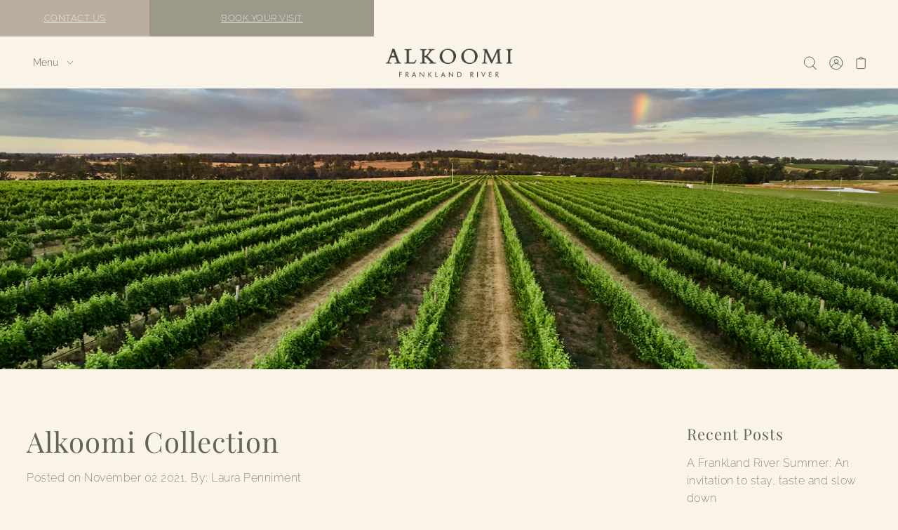

--- FILE ---
content_type: text/html; charset=utf-8
request_url: https://www.alkoomiwines.com.au/tools/bundle-subscriptions/shop-info
body_size: -331
content:

{
      "currencyCode": "AUD",
      "marketCountryCode": "AU",
      "marketCurrencyCode": "AUD",
      "moneyFormat": "${{amount}}",
      "moneyFormatWithCurrency": "${{amount}} AUD"
    }
    

--- FILE ---
content_type: text/css
request_url: https://www.alkoomiwines.com.au/cdn/shop/t/14/assets/stylesheet.css?v=37645973375262517021743048336
body_size: 41164
content:
/** Shopify CDN: Minification failed

Line 82:2 Expected identifier but found "*"
Line 374:0 Unexpected ".0"

**/
@charset "UTF-8";

:root {
  --base-size: 16px;
  --space-ratio: 1.25;
  --space-ratio-md: 1.25;
  --space-ratio-lg: 1.333
}

@media (max-width:767px) {
  :root {
    --space-12: 95.36743px;
    --space-11: 76.29395px;
    --space-10: 61.03516px;
    --space-9: 48.82812px;
    --space-8: 39.0625px;
    --space-7: 31.25px;
    --space-6: 25px;
    --space-5: 20px;
    --space-4: 16px;
    --space-3: 12.8px;
    --space-2: 10.24px;
    --space-1: 8.192px;
    --space-0: 0
  }
}

@media (min-width:768px) and (max-width:1023px) {
  :root {
    --space-12: 95.36743px;
    --space-11: 76.29395px;
    --space-10: 61.03516px;
    --space-9: 48.82812px;
    --space-8: 39.0625px;
    --space-7: 31.25px;
    --space-6: 25px;
    --space-5: 20px;
    --space-4: 16px;
    --space-3: 12.8px;
    --space-2: 10.24px;
    --space-1: 8.192px;
    --space-0: 0
  }
}

@media (min-width:1024px) {
  :root {
    --space-12: 159.50018px;
    --space-11: 119.65505px;
    --space-10: 89.76373px;
    --space-9: 67.33963px;
    --space-8: 50.51735px;
    --space-7: 37.89749px;
    --space-6: 28.43022px;
    --space-5: 21.328px;
    --space-4: 16px;
    --space-3: 12.003px;
    --space-2: 9.0045px;
    --space-1: 6.75507px;
    --space-0: 0
  }
}

html {
  line-height: 1.15;
  -ms-text-size-adjust: 100%;
  -webkit-text-size-adjust: 100%
}

* {
  -webkit-box-sizing: border-box;
  -moz-box-sizing: border-box;
  -ms-box-sizing: border-box;
  -o-box-sizing: border-box;
  box-sizing: border-box;
  *behavior: url(boxsizing.htc)
}

* {
  margin: 0
}

body {
  overflow-x: hidden
}

blockquote, body, dd, div, dl, dt, fieldset, form, h1, h2, h3, h4, h5, h6, li, ol, p, pre, td, th, ul {
  margin: 0;
  padding: 0
}

body.slideout-open {
  height: 100vh;
  overflow-y: hidden;
  padding-right: 4px
}

article, aside, figcaption, figure, footer, header, main, nav, section {
  display: block
}

style {
  display: none !important
}

figure {
  margin: 1em 40px
}

hr {
  box-sizing: content-box;
  height: 0;
  overflow: visible
}

pre {
  font-family: monospace, monospace;
  font-size: 1em
}

a {
  background-color: transparent;
  -webkit-text-decoration-skip: objects;
  text-decoration: none
}

a img {
  vertical-align: middle
}

small, small a {
  font-size: var(--font-size-sm)
}

.rte img {
  height: unset
}

[type=reset], [type=submit], button, html [type=button] {
  -webkit-appearance: button
}

[type=button]::-moz-focus-inner, [type=reset]::-moz-focus-inner, [type=submit]::-moz-focus-inner, button::-moz-focus-inner {
  border-style: none;
  padding: 0
}

[type=button]:-moz-focusring, [type=reset]:-moz-focusring, [type=submit]:-moz-focusring, button:-moz-focusring {
  outline: 1px dotted ButtonText
}

[type=number]::-webkit-inner-spin-button, [type=number]::-webkit-outer-spin-button {
  height: auto
}

[type=search]::-webkit-search-cancel-button, [type=search]::-webkit-search-decoration {
  -webkit-appearance: none
}

[type=search] {
  -webkit-appearance: textfield;
  outline-offset: -2px
}

input {
  border-radius: 0
}

input[type=search] {
  -webkit-appearance: none
}

textarea {
  overflow: auto
}

.hide, .no-js .box-ratio, .no-js .load-wait, .no-js .loading-wrapper, .no-js .related-products img.lazyload, .no-js .thumbnail-slider .lazyload {
  display: none
}

.no-js .select-wrapper select .no-js .variants .original-select label, .no-js .vantage-accordion .product-accordion-content {
  display: block !important
}

.no-js .variants .original-select:before {
  line-height: 60px;
  content: "CHOOSE";
  width: 30%;
  height: 60px;
  position: absolute;
  left: 0;
  top: 0;
  color: #000;
  font-size: var(--font-size)
}

.no-js .variants .original-select select {
  display: block !important;
  float: right;
  width: 60%
}

.no-js .product-media-container {
  display: none !important
}

.no-js .product__section-images #main-slider li.carousel-cell {
  opacity: 1 !important
}

.no-js .product__section-images {
  visibility: visible !important
}

.js #no-js-update-cart, .js .ajax-cart__form-wrapper--nojs {
  display: none
}

.no-js #CollectionFiltersForm {
  display: none
}

.cart-type--no_js_cart .ajax-cart__item-remove--no-js, .no-js .ajax-cart__item-remove--no-js {
  display: block !important;
  position: absolute;
  top: 10px;
  right: 10px
}

.cart-type--no_js_cart .ajax-cart__item-remove--js, .no-js .ajax-cart__item-remove--js {
  display: none
}

.cart-type--no_js_cart .ajax-cart__qty-control--down, .cart-type--no_js_cart .ajax-cart__qty-control--up, .no-js .ajax-cart__qty-control--down, .no-js .ajax-cart__qty-control--up {
  display: none
}

.cart-type--no_js_cart .ajax-cart__item-quantity, .no-js .ajax-cart__item-quantity {
  text-align: center !important
}

.cart-type--no_js_cart #cartForm .ajax-cart__qty-input--no-js, .no-js #cartForm .ajax-cart__qty-input--no-js {
  width: 100px;
  margin: 0;
  border: 1px solid var(--dotted-color)
}

.cart-type--no_js_cart #cartForm .ajax-cart__item-update--no-js, .no-js #cartForm .ajax-cart__item-update--no-js {
  display: block !important;
  margin-top: 8px !important;
  text-decoration: underline;
  font-size: 13px;
  text-align: center !important;
  margin-left: auto !important;
  margin-right: auto !important;
  cursor: pointer
}

.no-js .ajax-cart__accordion--shipping-calc {
  display: none
}

.cart-type--no_js_cart .ajax-cart__form-wrapper--nojs, .no-js .ajax-cart__accordion .accordion-content {
  display: block !important
}

.cart-type--no_js_cart .loading-wrapper, .no-js .loading-wrapper {
  display: none
}

.show {
  display: block;
  opacity: 1;
  animation-name: fadeInOpacity;
  animation-iteration-count: 1;
  animation-timing-function: ease-in;
  animation-duration: .8s
}

@keyframes fadeInOpacity {
  0% {
    opacity: 0
  }

  100% {
    opacity: 1
  }
}

body, html {
  height: 100%
}

ul {
  margin: 0;
  padding: 0;
  list-style: none
}

ul.bullet {
  list-style: disc;
  padding-left: 1rem
}

ol {
  margin: 0;
  padding-left: 1rem
}

ol ol {
  margin: 0
}

img {
  max-width: 100%;
  border: 0
}

img[data-sizes=auto] {
  display: block;
  width: 100%
}

.box-ratio {
  display: block;
  height: 0;
  width: 100%;
  overflow: hidden;
  background-color: #f1f1f1
}

.product .box-ratio {
  background-color: #fff
}

.box-ratio img {
  background-color: #fff
}

.lazyload-fade {
  opacity: 0;
  transition: opacity .2s
}

.lazyload-fade.lazyloaded {
  opacity: 1
}

.placeholder-svg {
  background: #efefef;
  fill: #c5c5c5
}

.video-wrapper {
  position: relative;
  padding-bottom: 56.25%;
  height: 0
}

.video-wrapper iframe {
  position: absolute;
  top: 0;
  left: 0;
  width: 100%;
  height: 100%
}

.0 iframe {
  position: absolute;
  top: 0;
  left: 0;
  width: 100%;
  height: 100%
}

.onboard {
  width: 100%;
  height: 100%
}

.onboard svg {
  width: 100%;
  height: 100%
}

:focus, a:focus {
  outline: var(--keyboard-focus) var(--keyboard-border-style) var(--keyboard-border-weight) !important;
  outline-offset: var(--keyboard-border-offset-weight) !important
}

.collection-loop a, .product-loop a {
  display: block;
  width: 100%
}

::-webkit-scrollbar {
  width: 5px;
  height: 5px
}

::-webkit-scrollbar-button {
  width: 0;
  height: 0
}

::-webkit-scrollbar-thumb {
  background: var(--accent-color);
  border: 0 none #fff;
  border-radius: 50px
}

::-webkit-scrollbar-thumb:hover {
  background: #fff
}

::-webkit-scrollbar-thumb:active {
  background: #000
}

::-webkit-scrollbar-track {
  background: --border-color;
  border: 0 none #fff;
  border-radius: 50px
}

::-webkit-scrollbar-track:hover {
  background: --border-color
}

::-webkit-scrollbar-track:active {
  background: #333
}

::-webkit-scrollbar-corner {
  background: 0 0
}

.rte a, p a {
  text-decoration: underline
}

.rte h1 a, .rte h2 a, .rte h3 a, .rte h4 a, .rte h5 a, .rte h6 a {
  text-decoration: none
}

.rte ul {
  list-style-type: disc;
  padding-left: 1rem
}

.rte ul ul {
  margin: 0
}

.rte, a, p {
  line-height: 1.6;
  margin-bottom: var(--space-7)
}

.rte, blockquote, ol, ul {
  margin-bottom: var(--space-7)
}

ol li, ol li a, ul li, ul li a {
  font-size: var(--font-size);
  line-height: 1.6
}

.nav-font, ul.nav a {
  font-size: var(--nav-size);
  line-height: 1.3;
  font-style: var(--nav-style);
  font-family: var(--nav-family);
  font-weight: var(--nav-weight)
}

ul.cart a, ul.cart span {
  font-size: var(--nav-size);
  font-style: var(--nav-style);
  font-family: var(--nav-family);
  font-weight: var(--nav-weight)
}

small, small a, small p {
  font-size: var(--font-size);
  display: block
}

.sm-caps {
  font-size: var(--font-size);
  font-weight: 700;
  text-transform: uppercase;
  line-height: 1.6
}

blockquote, blockquote p {
  font-size: 2rem;
  line-height: 1.3;
  font-style: italic
}

blockquote cite {
  font-size: 1rem;
  line-height: 1.3;
  font-style: normal
}

svg {
  vertical-align: middle;
  cursor: pointer
}

svg.md {
  transform: scale(1.3);
  transform-origin: center
}

svg.lg {
  transform: scale(1.3);
  transform-origin: center
}

.h1, .h1 a, .h2, .h2 a, .h3, .h3 a, .h4, .h4 a, .h5, .h5 a, .h6, .h6 a, h1, h1 a, h2, h2 a, h3, h3 a, h4, h4 a, h5, h5 a, h6, h6 a {
  font-family: var(--heading-family);
  font-style: var(--heading-style);
  font-weight: var(--heading-weight);
  letter-spacing: var(--heading-spacing);
  margin-bottom: var(--space-4);
  text-decoration: none
}

.main-font, .rte, a, body, p, td, th {
  font-size: var(--font-size);
  font-family: var(--main-family);
  font-style: var(--main-style);
  font-weight: var(--main-weight)
}

.h1, .h1 a, h1, h1 a {
  font-size: var(--h1-size);
  line-height: calc((var(--h1-size) * .17) + var(--h1-size))
}

.h2, .h2 a, h2, h2 a {
  font-size: var(--h2-size);
  line-height: calc((var(--h2-size) * .17) + var(--h2-size))
}

.h3, .h3 a, h3, h3 a {
  font-size: var(--h3-size);
  line-height: calc((var(--h3-size) * .17) + var(--h3-size))
}

.h4, .h4 a, h4, h4 a {
  font-size: calc(var(--font-size) + 2px);
  line-height: calc((var(--font-size) * .375) + var(--font-size))
}

.h5, .h5 a, h5, h5 a {
  font-size: calc(var(--font-size) + 1px);
  line-height: calc((var(--font-size) * .375) + var(--font-size))
}

.h6, .h6 a, h6, h6 a {
  font-size: var(--font-size)
}

.m0 {
  margin: 0
}

.mt0 {
  margin-top: 0
}

.mr0 {
  margin-right: 0
}

.mb0 {
  margin-bottom: 0
}

.ml0 {
  margin-left: 0
}

.mx0 {
  margin-left: 0;
  margin-right: 0
}

.my0 {
  margin-top: 0;
  margin-bottom: 0
}

.m1 {
  margin: var(--space-1)
}

.mt1 {
  margin-top: var(--space-1)
}

.mtn1 {
  margin-top: calc(var(--space-1) * -1)
}

.mr1 {
  margin-right: var(--space-1)
}

.mrn1 {
  margin-right: calc(var(--space-1) * -1)
}

.mb1 {
  margin-bottom: var(--space-1)
}

.mbn1 {
  margin-bottom: calc(var(--space-1) * -1)
}

.ml1 {
  margin-left: var(--space-1)
}

.mln1 {
  margin-left: calc(var(--space-1) * -1)
}

.mx1 {
  margin-left: var(--space-1);
  margin-right: var(--space-1)
}

.my1 {
  margin-top: var(--space-1);
  margin-bottom: var(--space-1)
}

.m2 {
  margin: var(--space-2)
}

.mt2 {
  margin-top: var(--space-2)
}

.mtn2 {
  margin-top: calc(var(--space-2) * -1)
}

.mr2 {
  margin-right: var(--space-2)
}

.mrn2 {
  margin-right: calc(var(--space-2) * -1)
}

.mb2 {
  margin-bottom: var(--space-2)
}

.mbn2 {
  margin-bottom: calc(var(--space-2) * -1)
}

.ml2 {
  margin-left: var(--space-2)
}

.mln2 {
  margin-left: calc(var(--space-2) * -1)
}

.mx2 {
  margin-left: var(--space-2);
  margin-right: var(--space-2)
}

.my2 {
  margin-top: var(--space-2);
  margin-bottom: var(--space-2)
}

.m3 {
  margin: var(--space-3)
}

.mt3 {
  margin-top: var(--space-3)
}

.mtn3 {
  margin-top: calc(var(--space-3) * -1)
}

.mr3 {
  margin-right: var(--space-3)
}

.mrn3 {
  margin-right: calc(var(--space-3) * -1)
}

.mb3 {
  margin-bottom: var(--space-3)
}

.mbn3 {
  margin-bottom: calc(var(--space-3) * -1)
}

.ml3 {
  margin-left: var(--space-3)
}

.mln3 {
  margin-left: calc(var(--space-3) * -1)
}

.mx3 {
  margin-left: var(--space-3);
  margin-right: var(--space-3)
}

.my3 {
  margin-top: var(--space-3);
  margin-bottom: var(--space-3)
}

.m4 {
  margin: var(--space-4)
}

.mt4 {
  margin-top: var(--space-4)
}

.mtn4 {
  margin-top: calc(var(--space-4) * -1)
}

.mr4 {
  margin-right: var(--space-4)
}

.mrn4 {
  margin-right: calc(var(--space-4) * -1)
}

.mb4 {
  margin-bottom: var(--space-4)
}

.mbn4 {
  margin-bottom: calc(var(--space-4) * -1)
}

.ml4 {
  margin-left: var(--space-4)
}

.mln4 {
  margin-left: calc(var(--space-4) * -1)
}

.mx4 {
  margin-left: var(--space-4);
  margin-right: var(--space-4)
}

.my4 {
  margin-top: var(--space-4);
  margin-bottom: var(--space-4)
}

.m5 {
  margin: var(--space-5)
}

.mt5 {
  margin-top: var(--space-5)
}

.mtn5 {
  margin-top: calc(var(--space-5) * -1)
}

.mr5 {
  margin-right: var(--space-5)
}

.mrn5 {
  margin-right: calc(var(--space-5) * -1)
}

.mb5 {
  margin-bottom: var(--space-5)
}

.mbn5 {
  margin-bottom: calc(var(--space-5) * -1)
}

.ml5 {
  margin-left: var(--space-5)
}

.mln5 {
  margin-left: calc(var(--space-5) * -1)
}

.mx5 {
  margin-left: var(--space-5);
  margin-right: var(--space-5)
}

.my5 {
  margin-top: var(--space-5);
  margin-bottom: var(--space-5)
}

.m6 {
  margin: var(--space-6)
}

.mt6 {
  margin-top: var(--space-6)
}

.mtn6 {
  margin-top: calc(var(--space-6) * -1)
}

.mr6 {
  margin-right: var(--space-6)
}

.mrn6 {
  margin-right: calc(var(--space-6) * -1)
}

.mb6 {
  margin-bottom: var(--space-6)
}

.mbn6 {
  margin-bottom: calc(var(--space-6) * -1)
}

.ml6 {
  margin-left: var(--space-6)
}

.mln6 {
  margin-left: calc(var(--space-6) * -1)
}

.mx6 {
  margin-left: var(--space-6);
  margin-right: var(--space-6)
}

.my6 {
  margin-top: var(--space-6);
  margin-bottom: var(--space-6)
}

.m7 {
  margin: var(--space-7)
}

.mt7 {
  margin-top: var(--space-7)
}

.mtn7 {
  margin-top: calc(var(--space-7) * -1)
}

.mr7 {
  margin-right: var(--space-7)
}

.mrn7 {
  margin-right: calc(var(--space-7) * -1)
}

.mb7 {
  margin-bottom: var(--space-7)
}

.mbn7 {
  margin-bottom: calc(var(--space-7) * -1)
}

.ml7 {
  margin-left: var(--space-7)
}

.mln7 {
  margin-left: calc(var(--space-7) * -1)
}

.mx7 {
  margin-left: var(--space-7);
  margin-right: var(--space-7)
}

.my7 {
  margin-top: var(--space-7);
  margin-bottom: var(--space-7)
}

.m8 {
  margin: var(--space-8)
}

.mt8 {
  margin-top: var(--space-8)
}

.mtn8 {
  margin-top: calc(var(--space-8) * -1)
}

.mr8 {
  margin-right: var(--space-8)
}

.mrn8 {
  margin-right: calc(var(--space-8) * -1)
}

.mb8 {
  margin-bottom: var(--space-8)
}

.mbn8 {
  margin-bottom: calc(var(--space-8) * -1)
}

.ml8 {
  margin-left: var(--space-8)
}

.mln8 {
  margin-left: calc(var(--space-8) * -1)
}

.mx8 {
  margin-left: var(--space-8);
  margin-right: var(--space-8)
}

.my8 {
  margin-top: var(--space-8);
  margin-bottom: var(--space-8)
}

.m9 {
  margin: var(--space-9)
}

.mt9 {
  margin-top: var(--space-9)
}

.mtn9 {
  margin-top: calc(var(--space-9) * -1)
}

.mr9 {
  margin-right: var(--space-9)
}

.mrn9 {
  margin-right: calc(var(--space-9) * -1)
}

.mb9 {
  margin-bottom: var(--space-9)
}

.mbn9 {
  margin-bottom: calc(var(--space-9) * -1)
}

.ml9 {
  margin-left: var(--space-9)
}

.mln9 {
  margin-left: calc(var(--space-9) * -1)
}

.mx9 {
  margin-left: var(--space-9);
  margin-right: var(--space-9)
}

.my9 {
  margin-top: var(--space-9);
  margin-bottom: var(--space-9)
}

.m10 {
  margin: var(--space-10)
}

.mt10 {
  margin-top: var(--space-10)
}

.mtn10 {
  margin-top: calc(var(--space-10) * -1)
}

.mr10 {
  margin-right: var(--space-10)
}

.mrn10 {
  margin-right: calc(var(--space-10) * -1)
}

.mb10 {
  margin-bottom: var(--space-10)
}

.mbn10 {
  margin-bottom: calc(var(--space-10) * -1)
}

.ml10 {
  margin-left: var(--space-10)
}

.mln10 {
  margin-left: calc(var(--space-10) * -1)
}

.mx10 {
  margin-left: var(--space-10);
  margin-right: var(--space-10)
}

.my10 {
  margin-top: var(--space-10);
  margin-bottom: var(--space-10)
}

.m11 {
  margin: var(--space-11)
}

.mt11 {
  margin-top: var(--space-11)
}

.mr11 {
  margin-right: var(--space-11)
}

.mb11 {
  margin-bottom: var(--space-11)
}

.ml11 {
  margin-left: var(--space-11)
}

.mx11 {
  margin-left: var(--space-11);
  margin-right: var(--space-11)
}

.my11 {
  margin-top: var(--space-11);
  margin-bottom: var(--space-11)
}

.m12 {
  margin: var(--space-12)
}

.mt12 {
  margin-top: var(--space-12)
}

.mr12 {
  margin-right: var(--space-12)
}

.mb12 {
  margin-bottom: var(--space-12)
}

.ml12 {
  margin-left: var(--space-12)
}

.mx12 {
  margin-left: var(--space-12);
  margin-right: var(--space-12)
}

.my12 {
  margin-top: var(--space-12);
  margin-bottom: var(--space-12)
}

.mxn1 {
  margin-left: calc(var(--space-1) * -1);
  margin-right: calc(var(--space-1) * -1)
}

.mxn2 {
  margin-left: calc(var(--space-2) * -1);
  margin-right: calc(var(--space-2) * -1)
}

.mxn3 {
  margin-left: calc(var(--space-3) * -1);
  margin-right: calc(var(--space-3) * -1)
}

.mxn4 {
  margin-left: calc(var(--space-4) * -1);
  margin-right: calc(var(--space-4) * -1)
}

.mxn5 {
  margin-left: calc(var(--space-5) * -1);
  margin-right: calc(var(--space-5) * -1)
}

.mxn6 {
  margin-left: calc(var(--space-6) * -1);
  margin-right: calc(var(--space-6) * -1)
}

.mxn7 {
  margin-left: calc(var(--space-7) * -1);
  margin-right: calc(var(--space-7) * -1)
}

.mxn8 {
  margin-left: calc(var(--space-8) * -1);
  margin-right: calc(var(--space-8) * -1)
}

.mxn9 {
  margin-left: calc(var(--space-9) * -1);
  margin-right: calc(var(--space-9) * -1)
}

.mxn10 {
  margin-left: calc(var(--space-10) * -1);
  margin-right: calc(var(--space-10) * -1)
}

.mxn11 {
  margin-left: calc(var(--space-11) * -1);
  margin-right: calc(var(--space-11) * -1)
}

.mxn12 {
  margin-left: calc(var(--space-12) * -1);
  margin-right: calc(var(--space-12) * -1)
}

.m-auto {
  margin: auto
}

.mt-auto {
  margin-top: auto
}

.mr-auto {
  margin-right: auto
}

.mb-auto {
  margin-bottom: auto
}

.ml-auto {
  margin-left: auto
}

.mx-auto {
  margin-left: auto;
  margin-right: auto
}

.my-auto {
  margin-top: auto;
  margin-bottom: auto
}

.p0 {
  padding: 0
}

.pt0 {
  padding-top: 0
}

.pr0 {
  padding-right: 0
}

.pb0 {
  padding-bottom: 0
}

.pl0 {
  padding-left: 0
}

.px0 {
  padding-left: 0;
  padding-right: 0
}

.py0 {
  padding-top: 0;
  padding-bottom: 0
}

.p1 {
  padding: var(--space-1)
}

.pt1 {
  padding-top: var(--space-1)
}

.pr1 {
  padding-right: var(--space-1)
}

.pb1 {
  padding-bottom: var(--space-1)
}

.pl1 {
  padding-left: var(--space-1)
}

.py1 {
  padding-top: var(--space-1);
  padding-bottom: var(--space-1)
}

.px1 {
  padding-left: var(--space-1);
  padding-right: var(--space-1)
}

.p2 {
  padding: var(--space-2)
}

.pt2 {
  padding-top: var(--space-2)
}

.pr2 {
  padding-right: var(--space-2)
}

.pb2 {
  padding-bottom: var(--space-2)
}

.pl2 {
  padding-left: var(--space-2)
}

.py2 {
  padding-top: var(--space-2);
  padding-bottom: var(--space-2)
}

.px2 {
  padding-left: var(--space-2);
  padding-right: var(--space-2)
}

.p3 {
  padding: var(--space-3)
}

.pt3 {
  padding-top: var(--space-3)
}

.pr3 {
  padding-right: var(--space-3)
}

.pb3 {
  padding-bottom: var(--space-3)
}

.pl3 {
  padding-left: var(--space-3)
}

.py3 {
  padding-top: var(--space-3);
  padding-bottom: var(--space-3)
}

.px3 {
  padding-left: var(--space-3);
  padding-right: var(--space-3)
}

.p4 {
  padding: var(--space-4)
}

.pt4 {
  padding-top: var(--space-4)
}

.pr4 {
  padding-right: var(--space-4)
}

.pb4 {
  padding-bottom: var(--space-4)
}

.pl4 {
  padding-left: var(--space-4)
}

.py4 {
  padding-top: var(--space-4);
  padding-bottom: var(--space-4)
}

.px4 {
  padding-left: var(--space-4);
  padding-right: var(--space-4)
}

.p5 {
  padding: var(--space-5)
}

.pt5 {
  padding-top: var(--space-5)
}

.pr5 {
  padding-right: var(--space-5)
}

.pb5 {
  padding-bottom: var(--space-5)
}

.pl5 {
  padding-left: var(--space-5)
}

.py5 {
  padding-top: var(--space-5);
  padding-bottom: var(--space-5)
}

.px5 {
  padding-left: var(--space-5);
  padding-right: var(--space-5)
}

.p6 {
  padding: var(--space-6)
}

.pt6 {
  padding-top: var(--space-6)
}

.pr6 {
  padding-right: var(--space-6)
}

.pb6 {
  padding-bottom: var(--space-6)
}

.pl6 {
  padding-left: var(--space-6)
}

.py6 {
  padding-top: var(--space-6);
  padding-bottom: var(--space-6)
}

.px6 {
  padding-left: var(--space-6);
  padding-right: var(--space-6)
}

.p7 {
  padding: var(--space-7)
}

.pt7 {
  padding-top: var(--space-7)
}

.pr7 {
  padding-right: var(--space-7)
}

.pb7 {
  padding-bottom: var(--space-7)
}

.pl7 {
  padding-left: var(--space-7)
}

.py7 {
  padding-top: var(--space-7);
  padding-bottom: var(--space-7)
}

.px7 {
  padding-left: var(--space-7);
  padding-right: var(--space-7)
}

.p8 {
  padding: var(--space-8)
}

.pt8 {
  padding-top: var(--space-8)
}

.pr8 {
  padding-right: var(--space-8)
}

.pb8 {
  padding-bottom: var(--space-8)
}

.pl8 {
  padding-left: var(--space-8)
}

.py8 {
  padding-top: var(--space-8);
  padding-bottom: var(--space-8)
}

.px8 {
  padding-left: var(--space-8);
  padding-right: var(--space-8)
}

.p9 {
  padding: var(--space-9)
}

.pt9 {
  padding-top: var(--space-9)
}

.pr9 {
  padding-right: var(--space-9)
}

.pb9 {
  padding-bottom: var(--space-9)
}

.pl9 {
  padding-left: var(--space-9)
}

.py9 {
  padding-top: var(--space-9);
  padding-bottom: var(--space-9)
}

.px9 {
  padding-left: var(--space-9);
  padding-right: var(--space-9)
}

.p10 {
  padding: var(--space-10)
}

.pt10 {
  padding-top: var(--space-10)
}

.pr10 {
  padding-right: var(--space-10)
}

.pb10 {
  padding-bottom: var(--space-10)
}

.pl10 {
  padding-left: var(--space-10)
}

.py10 {
  padding-top: var(--space-10);
  padding-bottom: var(--space-10)
}

.px10 {
  padding-left: var(--space-10);
  padding-right: var(--space-10)
}

.p11 {
  padding: var(--space-11)
}

.pt11 {
  padding-top: var(--space-11)
}

.pr11 {
  padding-right: var(--space-11)
}

.pb11 {
  padding-bottom: var(--space-11)
}

.pl11 {
  padding-left: var(--space-11)
}

.py11 {
  padding-top: var(--space-11);
  padding-bottom: var(--space-11)
}

.px11 {
  padding-left: var(--space-11);
  padding-right: var(--space-11)
}

.p12 {
  padding: var(--space-12)
}

.pt12 {
  padding-top: var(--space-12)
}

.pr12 {
  padding-right: var(--space-12)
}

.pb12 {
  padding-bottom: var(--space-12)
}

.pl12 {
  padding-left: var(--space-12)
}

.py12 {
  padding-top: var(--space-12);
  padding-bottom: var(--space-12)
}

.px12 {
  padding-left: var(--space-12);
  padding-right: var(--space-12)
}

@media (min-width:768px) and (max-width:1023px) {
  .md-m0 {
    margin: 0
  }

  .md-mt0 {
    margin-top: 0
  }

  .md-mr0 {
    margin-right: 0
  }

  .md-mb0 {
    margin-bottom: 0
  }

  .md-ml0 {
    margin-left: 0
  }

  .md-mx0 {
    margin-left: 0;
    margin-right: 0
  }

  .md-my0 {
    margin-top: 0;
    margin-bottom: 0
  }

  .md-m1 {
    margin: var(--space-1)
  }

  .md-mt1 {
    margin-top: var(--space-1)
  }

  .md-mtn1 {
    margin-top: calc(var(--space-1) * -1)
  }

  .md-mr1 {
    margin-right: var(--space-1)
  }

  .md-mrn1 {
    margin-right: calc(var(--space-1) * -1)
  }

  .md-mb1 {
    margin-bottom: var(--space-1)
  }

  .md-mbn1 {
    margin-bottom: calc(var(--space-1) * -1)
  }

  .md-ml1 {
    margin-left: var(--space-1)
  }

  .md-mln1 {
    margin-left: calc(var(--space-1) * -1)
  }

  .md-mx1 {
    margin-left: var(--space-1);
    margin-right: var(--space-1)
  }

  .md-my1 {
    margin-top: var(--space-1);
    margin-bottom: var(--space-1)
  }

  .md-m2 {
    margin: var(--space-2)
  }

  .md-mt2 {
    margin-top: var(--space-2)
  }

  .md-mtn2 {
    margin-top: calc(var(--space-2) * -1)
  }

  .md-mr2 {
    margin-right: var(--space-2)
  }

  .md-mrn2 {
    margin-right: calc(var(--space-2) * -1)
  }

  .md-mb2 {
    margin-bottom: var(--space-2)
  }

  .md-mbn2 {
    margin-bottom: calc(var(--space-2) * -1)
  }

  .md-ml2 {
    margin-left: var(--space-2)
  }

  .md-mln2 {
    margin-left: calc(var(--space-2) * -1)
  }

  .md-mx2 {
    margin-left: var(--space-2);
    margin-right: var(--space-2)
  }

  .md-my2 {
    margin-top: var(--space-2);
    margin-bottom: var(--space-2)
  }

  .md-m3 {
    margin: var(--space-3)
  }

  .md-mt3 {
    margin-top: var(--space-3)
  }

  .md-mtn3 {
    margin-top: calc(var(--space-3) * -1)
  }

  .md-mr3 {
    margin-right: var(--space-3)
  }

  .md-mrn3 {
    margin-right: calc(var(--space-3) * -1)
  }

  .md-mb3 {
    margin-bottom: var(--space-3)
  }

  .md-mbn3 {
    margin-bottom: calc(var(--space-3) * -1)
  }

  .md-ml3 {
    margin-left: var(--space-3)
  }

  .md-mln3 {
    margin-left: calc(var(--space-3) * -1)
  }

  .md-mx3 {
    margin-left: var(--space-3);
    margin-right: var(--space-3)
  }

  .md-my3 {
    margin-top: var(--space-3);
    margin-bottom: var(--space-3)
  }

  .md-m4 {
    margin: var(--space-4)
  }

  .md-mt4 {
    margin-top: var(--space-4)
  }

  .md-mtn4 {
    margin-top: calc(var(--space-4) * -1)
  }

  .md-mr4 {
    margin-right: var(--space-4)
  }

  .md-mrn4 {
    margin-right: calc(var(--space-4) * -1)
  }

  .md-mb4 {
    margin-bottom: var(--space-4)
  }

  .md-mbn4 {
    margin-bottom: calc(var(--space-4) * -1)
  }

  .md-ml4 {
    margin-left: var(--space-4)
  }

  .md-mln4 {
    margin-left: calc(var(--space-4) * -1)
  }

  .md-mx4 {
    margin-left: var(--space-4);
    margin-right: var(--space-4)
  }

  .md-my4 {
    margin-top: var(--space-4);
    margin-bottom: var(--space-4)
  }

  .md-m5 {
    margin: var(--space-5)
  }

  .md-mt5 {
    margin-top: var(--space-5)
  }

  .md-mtn5 {
    margin-top: calc(var(--space-5) * -1)
  }

  .md-mr5 {
    margin-right: var(--space-5)
  }

  .md-mrn5 {
    margin-right: calc(var(--space-5) * -1)
  }

  .md-mb5 {
    margin-bottom: var(--space-5)
  }

  .md-mbn5 {
    margin-bottom: calc(var(--space-5) * -1)
  }

  .md-ml5 {
    margin-left: var(--space-5)
  }

  .md-mln5 {
    margin-left: calc(var(--space-5) * -1)
  }

  .md-mx5 {
    margin-left: var(--space-5);
    margin-right: var(--space-5)
  }

  .md-my5 {
    margin-top: var(--space-5);
    margin-bottom: var(--space-5)
  }

  .md-m6 {
    margin: var(--space-6)
  }

  .md-mt6 {
    margin-top: var(--space-6)
  }

  .md-mtn6 {
    margin-top: calc(var(--space-6) * -1)
  }

  .md-mr6 {
    margin-right: var(--space-6)
  }

  .md-mrn6 {
    margin-right: calc(var(--space-6) * -1)
  }

  .md-mb6 {
    margin-bottom: var(--space-6)
  }

  .md-mbn6 {
    margin-bottom: calc(var(--space-6) * -1)
  }

  .md-ml6 {
    margin-left: var(--space-6)
  }

  .md-mln6 {
    margin-left: calc(var(--space-6) * -1)
  }

  .md-mx6 {
    margin-left: var(--space-6);
    margin-right: var(--space-6)
  }

  .md-my6 {
    margin-top: var(--space-6);
    margin-bottom: var(--space-6)
  }

  .md-m7 {
    margin: var(--space-7)
  }

  .md-mt7 {
    margin-top: var(--space-7)
  }

  .md-mtn7 {
    margin-top: calc(var(--space-7) * -1)
  }

  .md-mr7 {
    margin-right: var(--space-7)
  }

  .md-mrn7 {
    margin-right: calc(var(--space-7) * -1)
  }

  .md-mb7 {
    margin-bottom: var(--space-7)
  }

  .md-mbn7 {
    margin-bottom: calc(var(--space-7) * -1)
  }

  .md-ml7 {
    margin-left: var(--space-7)
  }

  .md-mln7 {
    margin-left: calc(var(--space-7) * -1)
  }

  .md-mx7 {
    margin-left: var(--space-7);
    margin-right: var(--space-7)
  }

  .md-my7 {
    margin-top: var(--space-7);
    margin-bottom: var(--space-7)
  }

  .md-m8 {
    margin: var(--space-8)
  }

  .md-mt8 {
    margin-top: var(--space-8)
  }

  .md-mtn8 {
    margin-top: calc(var(--space-8) * -1)
  }

  .md-mr8 {
    margin-right: var(--space-8)
  }

  .md-mrn8 {
    margin-right: calc(var(--space-8) * -1)
  }

  .md-mb8 {
    margin-bottom: var(--space-8)
  }

  .md-mbn8 {
    margin-bottom: calc(var(--space-8) * -1)
  }

  .md-ml8 {
    margin-left: var(--space-8)
  }

  .md-mln8 {
    margin-left: calc(var(--space-8) * -1)
  }

  .md-mx8 {
    margin-left: var(--space-8);
    margin-right: var(--space-8)
  }

  .md-my8 {
    margin-top: var(--space-8);
    margin-bottom: var(--space-8)
  }

  .md-m9 {
    margin: var(--space-9)
  }

  .md-mt9 {
    margin-top: var(--space-9)
  }

  .md-mtn9 {
    margin-top: calc(var(--space-9) * -1)
  }

  .md-mr9 {
    margin-right: var(--space-9)
  }

  .md-mrn9 {
    margin-right: calc(var(--space-9) * -1)
  }

  .md-mb9 {
    margin-bottom: var(--space-9)
  }

  .md-mbn9 {
    margin-bottom: calc(var(--space-9) * -1)
  }

  .md-ml9 {
    margin-left: var(--space-9)
  }

  .md-mln9 {
    margin-left: calc(var(--space-9) * -1)
  }

  .md-mx9 {
    margin-left: var(--space-9);
    margin-right: var(--space-9)
  }

  .md-my9 {
    margin-top: var(--space-9);
    margin-bottom: var(--space-9)
  }

  .md-m10 {
    margin: var(--space-10)
  }

  .md-mt10 {
    margin-top: var(--space-10)
  }

  .md-mtn10 {
    margin-top: calc(var(--space-10) * -1)
  }

  .md-mr10 {
    margin-right: var(--space-10)
  }

  .md-mrn10 {
    margin-right: calc(var(--space-10) * -1)
  }

  .md-mb10 {
    margin-bottom: var(--space-10)
  }

  .md-mbn10 {
    margin-bottom: calc(var(--space-10) * -1)
  }

  .md-ml10 {
    margin-left: var(--space-10)
  }

  .md-mln10 {
    margin-left: calc(var(--space-10) * -1)
  }

  .md-mx10 {
    margin-left: var(--space-10);
    margin-right: var(--space-10)
  }

  .md-my10 {
    margin-top: var(--space-10);
    margin-bottom: var(--space-10)
  }

  .md-m11 {
    margin: var(--space-11)
  }

  .md-mt11 {
    margin-top: var(--space-11)
  }

  .md-mr11 {
    margin-right: var(--space-11)
  }

  .md-mb11 {
    margin-bottom: var(--space-11)
  }

  .md-ml11 {
    margin-left: var(--space-11)
  }

  .md-mx11 {
    margin-left: var(--space-11);
    margin-right: var(--space-11)
  }

  .md-my11 {
    margin-top: var(--space-11);
    margin-bottom: var(--space-11)
  }

  .md-m12 {
    margin: var(--space-12)
  }

  .md-mt12 {
    margin-top: var(--space-12)
  }

  .md-mr12 {
    margin-right: var(--space-12)
  }

  .md-mb12 {
    margin-bottom: var(--space-12)
  }

  .md-ml12 {
    margin-left: var(--space-12)
  }

  .md-mx12 {
    margin-left: var(--space-12);
    margin-right: var(--space-12)
  }

  .md-my12 {
    margin-top: var(--space-12);
    margin-bottom: var(--space-12)
  }

  .md-mxn1 {
    margin-left: calc(var(--space-1) * -1);
    margin-right: calc(var(--space-1) * -1)
  }

  .md-mxn2 {
    margin-left: calc(var(--space-2) * -1);
    margin-right: calc(var(--space-2) * -1)
  }

  .md-mxn3 {
    margin-left: calc(var(--space-3) * -1);
    margin-right: calc(var(--space-3) * -1)
  }

  .md-mxn4 {
    margin-left: calc(var(--space-4) * -1);
    margin-right: calc(var(--space-4) * -1)
  }

  .md-mxn5 {
    margin-left: calc(var(--space-5) * -1);
    margin-right: calc(var(--space-5) * -1)
  }

  .md-mxn6 {
    margin-left: calc(var(--space-6) * -1);
    margin-right: calc(var(--space-6) * -1)
  }

  .md-mxn7 {
    margin-left: calc(var(--space-7) * -1);
    margin-right: calc(var(--space-7) * -1)
  }

  .md-mxn8 {
    margin-left: calc(var(--space-8) * -1);
    margin-right: calc(var(--space-8) * -1)
  }

  .md-mxn9 {
    margin-left: calc(var(--space-9) * -1);
    margin-right: calc(var(--space-9) * -1)
  }

  .md-mxn10 {
    margin-left: calc(var(--space-10) * -1);
    margin-right: calc(var(--space-10) * -1)
  }

  .md-mxn11 {
    margin-left: calc(var(--space-11) * -1);
    margin-right: calc(var(--space-11) * -1)
  }

  .md-mxn12 {
    margin-left: calc(var(--space-12) * -1);
    margin-right: calc(var(--space-12) * -1)
  }

  .md-m-auto {
    margin: auto
  }

  .md-mt-auto {
    margin-top: auto
  }

  .md-mr-auto {
    margin-right: auto
  }

  .md-mb-auto {
    margin-bottom: auto
  }

  .md-ml-auto {
    margin-left: auto
  }

  .md-mx-auto {
    margin-left: auto;
    margin-right: auto
  }

  .md-my-auto {
    margin-top: auto;
    margin-bottom: auto
  }

  .md-p0 {
    padding: 0
  }

  .md-pt0 {
    padding-top: 0
  }

  .md-pr0 {
    padding-right: 0
  }

  .md-pb0 {
    padding-bottom: 0
  }

  .md-pl0 {
    padding-left: 0
  }

  .md-px0 {
    padding-left: 0;
    padding-right: 0
  }

  .md-py0 {
    padding-top: 0;
    padding-bottom: 0
  }

  .md-p1 {
    padding: var(--space-1)
  }

  .md-pt1 {
    padding-top: var(--space-1)
  }

  .md-pr1 {
    padding-right: var(--space-1)
  }

  .md-pb1 {
    padding-bottom: var(--space-1)
  }

  .md-pl1 {
    padding-left: var(--space-1)
  }

  .md-py1 {
    padding-top: var(--space-1);
    padding-bottom: var(--space-1)
  }

  .md-px1 {
    padding-left: var(--space-1);
    padding-right: var(--space-1)
  }

  .md-p2 {
    padding: var(--space-2)
  }

  .md-pt2 {
    padding-top: var(--space-2)
  }

  .md-pr2 {
    padding-right: var(--space-2)
  }

  .md-pb2 {
    padding-bottom: var(--space-2)
  }

  .md-pl2 {
    padding-left: var(--space-2)
  }

  .md-py2 {
    padding-top: var(--space-2);
    padding-bottom: var(--space-2)
  }

  .md-px2 {
    padding-left: var(--space-2);
    padding-right: var(--space-2)
  }

  .md-p3 {
    padding: var(--space-3)
  }

  .md-pt3 {
    padding-top: var(--space-3)
  }

  .md-pr3 {
    padding-right: var(--space-3)
  }

  .md-pb3 {
    padding-bottom: var(--space-3)
  }

  .md-pl3 {
    padding-left: var(--space-3)
  }

  .md-py3 {
    padding-top: var(--space-3);
    padding-bottom: var(--space-3)
  }

  .md-px3 {
    padding-left: var(--space-3);
    padding-right: var(--space-3)
  }

  .md-p4 {
    padding: var(--space-4)
  }

  .md-pt4 {
    padding-top: var(--space-4)
  }

  .md-pr4 {
    padding-right: var(--space-4)
  }

  .md-pb4 {
    padding-bottom: var(--space-4)
  }

  .md-pl4 {
    padding-left: var(--space-4)
  }

  .md-py4 {
    padding-top: var(--space-4);
    padding-bottom: var(--space-4)
  }

  .md-px4 {
    padding-left: var(--space-4);
    padding-right: var(--space-4)
  }

  .md-p5 {
    padding: var(--space-5)
  }

  .md-pt5 {
    padding-top: var(--space-5)
  }

  .md-pr5 {
    padding-right: var(--space-5)
  }

  .md-pb5 {
    padding-bottom: var(--space-5)
  }

  .md-pl5 {
    padding-left: var(--space-5)
  }

  .md-py5 {
    padding-top: var(--space-5);
    padding-bottom: var(--space-5)
  }

  .md-px5 {
    padding-left: var(--space-5);
    padding-right: var(--space-5)
  }

  .md-p6 {
    padding: var(--space-6)
  }

  .md-pt6 {
    padding-top: var(--space-6)
  }

  .md-pr6 {
    padding-right: var(--space-6)
  }

  .md-pb6 {
    padding-bottom: var(--space-6)
  }

  .md-pl6 {
    padding-left: var(--space-6)
  }

  .md-py6 {
    padding-top: var(--space-6);
    padding-bottom: var(--space-6)
  }

  .md-px6 {
    padding-left: var(--space-6);
    padding-right: var(--space-6)
  }

  .md-p7 {
    padding: var(--space-7)
  }

  .md-pt7 {
    padding-top: var(--space-7)
  }

  .md-pr7 {
    padding-right: var(--space-7)
  }

  .md-pb7 {
    padding-bottom: var(--space-7)
  }

  .md-pl7 {
    padding-left: var(--space-7)
  }

  .md-py7 {
    padding-top: var(--space-7);
    padding-bottom: var(--space-7)
  }

  .md-px7 {
    padding-left: var(--space-7);
    padding-right: var(--space-7)
  }

  .md-p8 {
    padding: var(--space-8)
  }

  .md-pt8 {
    padding-top: var(--space-8)
  }

  .md-pr8 {
    padding-right: var(--space-8)
  }

  .md-pb8 {
    padding-bottom: var(--space-8)
  }

  .md-pl8 {
    padding-left: var(--space-8)
  }

  .md-py8 {
    padding-top: var(--space-8);
    padding-bottom: var(--space-8)
  }

  .md-x8 {
    padding-left: var(--space-8);
    padding-right: var(--space-8)
  }

  .md-p9 {
    padding: var(--space-9)
  }

  .md-pt9 {
    padding-top: var(--space-9)
  }

  .md-pr9 {
    padding-right: var(--space-9)
  }

  .md-pb9 {
    padding-bottom: var(--space-9)
  }

  .md-pl9 {
    padding-left: var(--space-9)
  }

  .md-py9 {
    padding-top: var(--space-9);
    padding-bottom: var(--space-9)
  }

  .md-px9 {
    padding-left: var(--space-9);
    padding-right: var(--space-9)
  }

  .md-p10 {
    padding: var(--space-10)
  }

  .md-pt10 {
    padding-top: var(--space-10)
  }

  .md-pr10 {
    padding-right: var(--space-10)
  }

  .md-pb10 {
    padding-bottom: var(--space-10)
  }

  .md-pl10 {
    padding-left: var(--space-10)
  }

  .md-py10 {
    padding-top: var(--space-10);
    padding-bottom: var(--space-10)
  }

  .md-px10 {
    padding-left: var(--space-10);
    padding-right: var(--space-10)
  }

  .md-p11 {
    padding: var(--space-11)
  }

  .md-pt11 {
    padding-top: var(--space-11)
  }

  .md-pr11 {
    padding-right: var(--space-11)
  }

  .md-pb11 {
    padding-bottom: var(--space-11)
  }

  .md-pl11 {
    padding-left: var(--space-11)
  }

  .md-py11 {
    padding-top: var(--space-11);
    padding-bottom: var(--space-11)
  }

  .md-px11 {
    padding-left: var(--space-11);
    padding-right: var(--space-11)
  }

  .md-p12 {
    padding: var(--space-12)
  }

  .md-pt12 {
    padding-top: var(--space-12)
  }

  .md-pr12 {
    padding-right: var(--space-12)
  }

  .md-pb12 {
    padding-bottom: var(--space-12)
  }

  .md-pl12 {
    padding-left: var(--space-12)
  }

  .md-py12 {
    padding-top: var(--space-12);
    padding-bottom: var(--space-12)
  }

  .md-px12 {
    padding-left: var(--space-12);
    padding-right: var(--space-12)
  }
}

@media (max-width:767px) {
  .sm-m0 {
    margin: 0
  }

  .sm-mt0 {
    margin-top: 0
  }

  .sm-mr0 {
    margin-right: 0
  }

  .sm-mb0 {
    margin-bottom: 0
  }

  .sm-ml0 {
    margin-left: 0
  }

  .sm-mx0 {
    margin-left: 0;
    margin-right: 0
  }

  .sm-my0 {
    margin-top: 0;
    margin-bottom: 0
  }

  .sm-m1 {
    margin: var(--space-1)
  }

  .sm-mt1 {
    margin-top: var(--space-1)
  }

  .sm-mtn1 {
    margin-top: calc(var(--space-1) * -1)
  }

  .sm-mr1 {
    margin-right: var(--space-1)
  }

  .sm-mrn1 {
    margin-right: calc(var(--space-1) * -1)
  }

  .sm-mb1 {
    margin-bottom: var(--space-1)
  }

  .sm-mbn1 {
    margin-bottom: calc(var(--space-1) * -1)
  }

  .sm-ml1 {
    margin-left: var(--space-1)
  }

  .sm-mln1 {
    margin-left: calc(var(--space-1) * -1)
  }

  .sm-mx1 {
    margin-left: var(--space-1);
    margin-right: var(--space-1)
  }

  .sm-my1 {
    margin-top: var(--space-1);
    margin-bottom: var(--space-1)
  }

  .sm-m2 {
    margin: var(--space-2)
  }

  .sm-mt2 {
    margin-top: var(--space-2)
  }

  .sm-mtn2 {
    margin-top: calc(var(--space-2) * -1)
  }

  .sm-mr2 {
    margin-right: var(--space-2)
  }

  .sm-mrn2 {
    margin-right: calc(var(--space-2) * -1)
  }

  .sm-mb2 {
    margin-bottom: var(--space-2)
  }

  .sm-mbn2 {
    margin-bottom: calc(var(--space-2) * -1)
  }

  .sm-ml2 {
    margin-left: var(--space-2)
  }

  .sm-mln2 {
    margin-left: calc(var(--space-2) * -1)
  }

  .sm-mx2 {
    margin-left: var(--space-2);
    margin-right: var(--space-2)
  }

  .sm-my2 {
    margin-top: var(--space-2);
    margin-bottom: var(--space-2)
  }

  .sm-m3 {
    margin: var(--space-3)
  }

  .sm-mt3 {
    margin-top: var(--space-3)
  }

  .sm-mtn3 {
    margin-top: calc(var(--space-3) * -1)
  }

  .sm-mr3 {
    margin-right: var(--space-3)
  }

  .sm-mrn3 {
    margin-right: calc(var(--space-3) * -1)
  }

  .sm-mb3 {
    margin-bottom: var(--space-3)
  }

  .sm-mbn3 {
    margin-bottom: calc(var(--space-3) * -1)
  }

  .sm-ml3 {
    margin-left: var(--space-3)
  }

  .sm-mln3 {
    margin-left: calc(var(--space-3) * -1)
  }

  .sm-mx3 {
    margin-left: var(--space-3);
    margin-right: var(--space-3)
  }

  .sm-my3 {
    margin-top: var(--space-3);
    margin-bottom: var(--space-3)
  }

  .sm-m4 {
    margin: var(--space-4)
  }

  .sm-mt4 {
    margin-top: var(--space-4)
  }

  .sm-mtn4 {
    margin-top: calc(var(--space-4) * -1)
  }

  .sm-mr4 {
    margin-right: var(--space-4)
  }

  .sm-mrn4 {
    margin-right: calc(var(--space-4) * -1)
  }

  .sm-mb4 {
    margin-bottom: var(--space-4)
  }

  .sm-mbn4 {
    margin-bottom: calc(var(--space-4) * -1)
  }

  .sm-ml4 {
    margin-left: var(--space-4)
  }

  .sm-mln4 {
    margin-left: calc(var(--space-4) * -1)
  }

  .sm-mx4 {
    margin-left: var(--space-4);
    margin-right: var(--space-4)
  }

  .sm-my4 {
    margin-top: var(--space-4);
    margin-bottom: var(--space-4)
  }

  .sm-m5 {
    margin: var(--space-5)
  }

  .sm-mt5 {
    margin-top: var(--space-5)
  }

  .sm-mtn5 {
    margin-top: calc(var(--space-5) * -1)
  }

  .sm-mr5 {
    margin-right: var(--space-5)
  }

  .sm-mrn5 {
    margin-right: calc(var(--space-5) * -1)
  }

  .sm-mb5 {
    margin-bottom: var(--space-5)
  }

  .sm-mbn5 {
    margin-bottom: calc(var(--space-5) * -1)
  }

  .sm-ml5 {
    margin-left: var(--space-5)
  }

  .sm-mln5 {
    margin-left: calc(var(--space-5) * -1)
  }

  .sm-mx5 {
    margin-left: var(--space-5);
    margin-right: var(--space-5)
  }

  .sm-my5 {
    margin-top: var(--space-5);
    margin-bottom: var(--space-5)
  }

  .sm-m6 {
    margin: var(--space-6)
  }

  .sm-mt6 {
    margin-top: var(--space-6)
  }

  .sm-mtn6 {
    margin-top: calc(var(--space-6) * -1)
  }

  .sm-mr6 {
    margin-right: var(--space-6)
  }

  .sm-mrn6 {
    margin-right: calc(var(--space-6) * -1)
  }

  .sm-mb6 {
    margin-bottom: var(--space-6)
  }

  .sm-mbn6 {
    margin-bottom: calc(var(--space-6) * -1)
  }

  .sm-ml6 {
    margin-left: var(--space-6)
  }

  .sm-mln6 {
    margin-left: calc(var(--space-6) * -1)
  }

  .sm-mx6 {
    margin-left: var(--space-6);
    margin-right: var(--space-6)
  }

  .sm-my6 {
    margin-top: var(--space-6);
    margin-bottom: var(--space-6)
  }

  .sm-m7 {
    margin: var(--space-7)
  }

  .sm-mt7 {
    margin-top: var(--space-7)
  }

  .sm-mtn7 {
    margin-top: calc(var(--space-7) * -1)
  }

  .sm-mr7 {
    margin-right: var(--space-7)
  }

  .sm-mrn7 {
    margin-right: calc(var(--space-7) * -1)
  }

  .sm-mb7 {
    margin-bottom: var(--space-7)
  }

  .sm-mbn7 {
    margin-bottom: calc(var(--space-7) * -1)
  }

  .sm-ml7 {
    margin-left: var(--space-7)
  }

  .sm-mln7 {
    margin-left: calc(var(--space-7) * -1)
  }

  .sm-mx7 {
    margin-left: var(--space-7);
    margin-right: var(--space-7)
  }

  .sm-my7 {
    margin-top: var(--space-7);
    margin-bottom: var(--space-7)
  }

  .sm-m8 {
    margin: var(--space-8)
  }

  .sm-mt8 {
    margin-top: var(--space-8)
  }

  .sm-mtn8 {
    margin-top: calc(var(--space-8) * -1)
  }

  .sm-mr8 {
    margin-right: var(--space-8)
  }

  .sm-mrn8 {
    margin-right: calc(var(--space-8) * -1)
  }

  .sm-mb8 {
    margin-bottom: var(--space-8)
  }

  .sm-mbn8 {
    margin-bottom: calc(var(--space-8) * -1)
  }

  .sm-ml8 {
    margin-left: var(--space-8)
  }

  .sm-mln8 {
    margin-left: calc(var(--space-8) * -1)
  }

  .sm-mx8 {
    margin-left: var(--space-8);
    margin-right: var(--space-8)
  }

  .sm-my8 {
    margin-top: var(--space-8);
    margin-bottom: var(--space-8)
  }

  .sm-m9 {
    margin: var(--space-9)
  }

  .sm-mt9 {
    margin-top: var(--space-9)
  }

  .sm-mtn9 {
    margin-top: calc(var(--space-9) * -1)
  }

  .sm-mr9 {
    margin-right: var(--space-9)
  }

  .sm-mrn9 {
    margin-right: calc(var(--space-9) * -1)
  }

  .sm-mb9 {
    margin-bottom: var(--space-9)
  }

  .sm-mbn9 {
    margin-bottom: calc(var(--space-9) * -1)
  }

  .sm-ml9 {
    margin-left: var(--space-9)
  }

  .sm-mln9 {
    margin-left: calc(var(--space-9) * -1)
  }

  .sm-mx9 {
    margin-left: var(--space-9);
    margin-right: var(--space-9)
  }

  .sm-my9 {
    margin-top: var(--space-9);
    margin-bottom: var(--space-9)
  }

  .sm-m10 {
    margin: var(--space-10)
  }

  .sm-mt10 {
    margin-top: var(--space-10)
  }

  .sm-mtn10 {
    margin-top: calc(var(--space-10) * -1)
  }

  .sm-mr10 {
    margin-right: var(--space-10)
  }

  .sm-mrn10 {
    margin-right: calc(var(--space-10) * -1)
  }

  .sm-mb10 {
    margin-bottom: var(--space-10)
  }

  .sm-mbn10 {
    margin-bottom: calc(var(--space-10) * -1)
  }

  .sm-ml10 {
    margin-left: var(--space-10)
  }

  .sm-mln10 {
    margin-left: calc(var(--space-10) * -1)
  }

  .sm-mx10 {
    margin-left: var(--space-10);
    margin-right: var(--space-10)
  }

  .sm-my10 {
    margin-top: var(--space-10);
    margin-bottom: var(--space-10)
  }

  .sm-m11 {
    margin: var(--space-11)
  }

  .sm-mt11 {
    margin-top: var(--space-11)
  }

  .sm-mr11 {
    margin-right: var(--space-11)
  }

  .sm-mb11 {
    margin-bottom: var(--space-11)
  }

  .sm-ml11 {
    margin-left: var(--space-11)
  }

  .sm-mx11 {
    margin-left: var(--space-11);
    margin-right: var(--space-11)
  }

  .sm-my11 {
    margin-top: var(--space-11);
    margin-bottom: var(--space-11)
  }

  .sm-m12 {
    margin: var(--space-12)
  }

  .sm-mt12 {
    margin-top: var(--space-12)
  }

  .sm-mr12 {
    margin-right: var(--space-12)
  }

  .sm-mb12 {
    margin-bottom: var(--space-12)
  }

  .sm-ml12 {
    margin-left: var(--space-12)
  }

  .sm-mx12 {
    margin-left: var(--space-12);
    margin-right: var(--space-12)
  }

  .sm-my12 {
    margin-top: var(--space-12);
    margin-bottom: var(--space-12)
  }

  .sm-mxn1 {
    margin-left: calc(var(--space-1) * -1);
    margin-right: calc(var(--space-1) * -1)
  }

  .sm-mxn2 {
    margin-left: calc(var(--space-2) * -1);
    margin-right: calc(var(--space-2) * -1)
  }

  .sm-mxn3 {
    margin-left: calc(var(--space-3) * -1);
    margin-right: calc(var(--space-3) * -1)
  }

  .sm-mxn4 {
    margin-left: calc(var(--space-4) * -1);
    margin-right: calc(var(--space-4) * -1)
  }

  .sm-mxn5 {
    margin-left: calc(var(--space-5) * -1);
    margin-right: calc(var(--space-5) * -1)
  }

  .sm-mxn6 {
    margin-left: calc(var(--space-6) * -1);
    margin-right: calc(var(--space-6) * -1)
  }

  .sm-mxn7 {
    margin-left: calc(var(--space-7) * -1);
    margin-right: calc(var(--space-7) * -1)
  }

  .sm-mxn8 {
    margin-left: calc(var(--space-8) * -1);
    margin-right: calc(var(--space-8) * -1)
  }

  .sm-mxn9 {
    margin-left: calc(var(--space-9) * -1);
    margin-right: calc(var(--space-9) * -1)
  }

  .sm-mxn10 {
    margin-left: calc(var(--space-10) * -1);
    margin-right: calc(var(--space-10) * -1)
  }

  .sm-mxn11 {
    margin-left: calc(var(--space-11) * -1);
    margin-right: calc(var(--space-11) * -1)
  }

  .sm-mxn12 {
    margin-left: calc(var(--space-12) * -1);
    margin-right: calc(var(--space-12) * -1)
  }

  .sm-m-auto {
    margin: auto
  }

  .sm-mt-auto {
    margin-top: auto
  }

  .sm-mr-auto {
    margin-right: auto
  }

  .sm-mb-auto {
    margin-bottom: auto
  }

  .sm-ml-auto {
    margin-left: auto
  }

  .sm-mx-auto {
    margin-left: auto;
    margin-right: auto
  }

  .sm-my-auto {
    margin-top: auto;
    margin-bottom: auto
  }

  .sm-p0 {
    padding: 0
  }

  .sm-pt0 {
    padding-top: 0
  }

  .sm-pr0 {
    padding-right: 0
  }

  .sm-pb0 {
    padding-bottom: 0
  }

  .sm-pl0 {
    padding-left: 0
  }

  .sm-px0 {
    padding-left: 0;
    padding-right: 0
  }

  .sm-py0 {
    padding-top: 0;
    padding-bottom: 0
  }

  .sm-p1 {
    padding: var(--space-1)
  }

  .sm-pt1 {
    padding-top: var(--space-1)
  }

  .sm-pr1 {
    padding-right: var(--space-1)
  }

  .sm-pb1 {
    padding-bottom: var(--space-1)
  }

  .sm-pl1 {
    padding-left: var(--space-1)
  }

  .sm-py1 {
    padding-top: var(--space-1);
    padding-bottom: var(--space-1)
  }

  .sm-px1 {
    padding-left: var(--space-1);
    padding-right: var(--space-1)
  }

  .sm-p2 {
    padding: var(--space-2)
  }

  .sm-pt2 {
    padding-top: var(--space-2)
  }

  .sm-pr2 {
    padding-right: var(--space-2)
  }

  .sm-pb2 {
    padding-bottom: var(--space-2)
  }

  .sm-pl2 {
    padding-left: var(--space-2)
  }

  .sm-py2 {
    padding-top: var(--space-2);
    padding-bottom: var(--space-2)
  }

  .sm-px2 {
    padding-left: var(--space-2);
    padding-right: var(--space-2)
  }

  .sm-p3 {
    padding: var(--space-3)
  }

  .sm-pt3 {
    padding-top: var(--space-3)
  }

  .sm-pr3 {
    padding-right: var(--space-3)
  }

  .sm-pb3 {
    padding-bottom: var(--space-3)
  }

  .sm-pl3 {
    padding-left: var(--space-3)
  }

  .sm-py3 {
    padding-top: var(--space-3);
    padding-bottom: var(--space-3)
  }

  .sm-px3 {
    padding-left: var(--space-3);
    padding-right: var(--space-3)
  }

  .sm-p4 {
    padding: var(--space-4)
  }

  .sm-pt4 {
    padding-top: var(--space-4)
  }

  .sm-pr4 {
    padding-right: var(--space-4)
  }

  .sm-pb4 {
    padding-bottom: var(--space-4)
  }

  .sm-pl4 {
    padding-left: var(--space-4)
  }

  .sm-py4 {
    padding-top: var(--space-4);
    padding-bottom: var(--space-4)
  }

  .sm-px4 {
    padding-left: var(--space-4);
    padding-right: var(--space-4)
  }

  .sm-p5 {
    padding: var(--space-5)
  }

  .sm-pt5 {
    padding-top: var(--space-5)
  }

  .sm-pr5 {
    padding-right: var(--space-5)
  }

  .sm-pb5 {
    padding-bottom: var(--space-5)
  }

  .sm-pl5 {
    padding-left: var(--space-5)
  }

  .sm-py5 {
    padding-top: var(--space-5);
    padding-bottom: var(--space-5)
  }

  .sm-px5 {
    padding-left: var(--space-5);
    padding-right: var(--space-5)
  }

  .sm-p6 {
    padding: var(--space-6)
  }

  .sm-pt6 {
    padding-top: var(--space-6)
  }

  .sm-pr6 {
    padding-right: var(--space-6)
  }

  .sm-pb6 {
    padding-bottom: var(--space-6)
  }

  .sm-pl6 {
    padding-left: var(--space-6)
  }

  .sm-py6 {
    padding-top: var(--space-6);
    padding-bottom: var(--space-6)
  }

  .sm-px6 {
    padding-left: var(--space-6);
    padding-right: var(--space-6)
  }

  .sm-p7 {
    padding: var(--space-7)
  }

  .sm-pt7 {
    padding-top: var(--space-7)
  }

  .sm-pr7 {
    padding-right: var(--space-7)
  }

  .sm-pb7 {
    padding-bottom: var(--space-7)
  }

  .sm-pl7 {
    padding-left: var(--space-7)
  }

  .sm-py7 {
    padding-top: var(--space-7);
    padding-bottom: var(--space-7)
  }

  .sm-px7 {
    padding-left: var(--space-7);
    padding-right: var(--space-7)
  }

  .sm-p8 {
    padding: var(--space-8)
  }

  .sm-pt8 {
    padding-top: var(--space-8)
  }

  .sm-pr8 {
    padding-right: var(--space-8)
  }

  .sm-pb8 {
    padding-bottom: var(--space-8)
  }

  .sm-pl8 {
    padding-left: var(--space-8)
  }

  .sm-py8 {
    padding-top: var(--space-8);
    padding-bottom: var(--space-8)
  }

  .sm-x8 {
    padding-left: var(--space-8);
    padding-right: var(--space-8)
  }

  .sm-p9 {
    padding: var(--space-9)
  }

  .sm-pt9 {
    padding-top: var(--space-9)
  }

  .sm-pr9 {
    padding-right: var(--space-9)
  }

  .sm-pb9 {
    padding-bottom: var(--space-9)
  }

  .sm-pl9 {
    padding-left: var(--space-9)
  }

  .sm-py9 {
    padding-top: var(--space-9);
    padding-bottom: var(--space-9)
  }

  .sm-px9 {
    padding-left: var(--space-9);
    padding-right: var(--space-9)
  }

  .sm-p10 {
    padding: var(--space-10)
  }

  .sm-pt10 {
    padding-top: var(--space-10)
  }

  .sm-pr10 {
    padding-right: var(--space-10)
  }

  .sm-pb10 {
    padding-bottom: var(--space-10)
  }

  .sm-pl10 {
    padding-left: var(--space-10)
  }

  .sm-py10 {
    padding-top: var(--space-10);
    padding-bottom: var(--space-10)
  }

  .sm-px10 {
    padding-left: var(--space-10);
    padding-right: var(--space-10)
  }

  .sm-p11 {
    padding: var(--space-11)
  }

  .sm-pt11 {
    padding-top: var(--space-11)
  }

  .sm-pr11 {
    padding-right: var(--space-11)
  }

  .sm-pb11 {
    padding-bottom: var(--space-11)
  }

  .sm-pl11 {
    padding-left: var(--space-11)
  }

  .sm-py11 {
    padding-top: var(--space-11);
    padding-bottom: var(--space-11)
  }

  .sm-px11 {
    padding-left: var(--space-11);
    padding-right: var(--space-11)
  }

  .sm-p12 {
    padding: var(--space-12)
  }

  .sm-pt12 {
    padding-top: var(--space-12)
  }

  .sm-pr12 {
    padding-right: var(--space-12)
  }

  .sm-pb12 {
    padding-bottom: var(--space-12)
  }

  .sm-pl12 {
    padding-left: var(--space-12)
  }

  .sm-py12 {
    padding-top: var(--space-12);
    padding-bottom: var(--space-12)
  }

  .sm-px12 {
    padding-left: var(--space-12);
    padding-right: var(--space-12)
  }
}

@media (max-width:1023px) {
  .dv-m0 {
    margin: 0
  }

  .dv-mt0 {
    margin-top: 0
  }

  .dv-mr0 {
    margin-right: 0
  }

  .dv-mb0 {
    margin-bottom: 0
  }

  .dv-ml0 {
    margin-left: 0
  }

  .dv-mx0 {
    margin-left: 0;
    margin-right: 0
  }

  .dv-my0 {
    margin-top: 0;
    margin-bottom: 0
  }

  .dv-m1 {
    margin: var(--space-1)
  }

  .dv-mt1 {
    margin-top: var(--space-1)
  }

  .dv-mtn1 {
    margin-top: calc(var(--space-1) * -1)
  }

  .dv-mr1 {
    margin-right: var(--space-1)
  }

  .dv-mrn1 {
    margin-right: calc(var(--space-1) * -1)
  }

  .dv-mb1 {
    margin-bottom: var(--space-1)
  }

  .dv-mbn1 {
    margin-bottom: calc(var(--space-1) * -1)
  }

  .dv-ml1 {
    margin-left: var(--space-1)
  }

  .dv-mln1 {
    margin-left: calc(var(--space-1) * -1)
  }

  .dv-mx1 {
    margin-left: var(--space-1);
    margin-right: var(--space-1)
  }

  .dv-my1 {
    margin-top: var(--space-1);
    margin-bottom: var(--space-1)
  }

  .dv-m2 {
    margin: var(--space-2)
  }

  .dv-mt2 {
    margin-top: var(--space-2)
  }

  .dv-mtn2 {
    margin-top: calc(var(--space-2) * -1)
  }

  .dv-mr2 {
    margin-right: var(--space-2)
  }

  .dv-mrn2 {
    margin-right: calc(var(--space-2) * -1)
  }

  .dv-mb2 {
    margin-bottom: var(--space-2)
  }

  .dv-mbn2 {
    margin-bottom: calc(var(--space-2) * -1)
  }

  .dv-ml2 {
    margin-left: var(--space-2)
  }

  .dv-mln2 {
    margin-left: calc(var(--space-2) * -1)
  }

  .dv-mx2 {
    margin-left: var(--space-2);
    margin-right: var(--space-2)
  }

  .dv-my2 {
    margin-top: var(--space-2);
    margin-bottom: var(--space-2)
  }

  .dv-m3 {
    margin: var(--space-3)
  }

  .dv-mt3 {
    margin-top: var(--space-3)
  }

  .dv-mtn3 {
    margin-top: calc(var(--space-3) * -1)
  }

  .dv-mr3 {
    margin-right: var(--space-3)
  }

  .dv-mrn3 {
    margin-right: calc(var(--space-3) * -1)
  }

  .dv-mb3 {
    margin-bottom: var(--space-3)
  }

  .dv-mbn3 {
    margin-bottom: calc(var(--space-3) * -1)
  }

  .dv-ml3 {
    margin-left: var(--space-3)
  }

  .dv-mln3 {
    margin-left: calc(var(--space-3) * -1)
  }

  .dv-mx3 {
    margin-left: var(--space-3);
    margin-right: var(--space-3)
  }

  .dv-my3 {
    margin-top: var(--space-3);
    margin-bottom: var(--space-3)
  }

  .dv-m4 {
    margin: var(--space-4)
  }

  .dv-mt4 {
    margin-top: var(--space-4)
  }

  .dv-mtn4 {
    margin-top: calc(var(--space-4) * -1)
  }

  .dv-mr4 {
    margin-right: var(--space-4)
  }

  .dv-mrn4 {
    margin-right: calc(var(--space-4) * -1)
  }

  .dv-mb4 {
    margin-bottom: var(--space-4)
  }

  .dv-mbn4 {
    margin-bottom: calc(var(--space-4) * -1)
  }

  .dv-ml4 {
    margin-left: var(--space-4)
  }

  .dv-mln4 {
    margin-left: calc(var(--space-4) * -1)
  }

  .dv-mx4 {
    margin-left: var(--space-4);
    margin-right: var(--space-4)
  }

  .dv-my4 {
    margin-top: var(--space-4);
    margin-bottom: var(--space-4)
  }

  .dv-m5 {
    margin: var(--space-5)
  }

  .dv-mt5 {
    margin-top: var(--space-5)
  }

  .dv-mtn5 {
    margin-top: calc(var(--space-5) * -1)
  }

  .dv-mr5 {
    margin-right: var(--space-5)
  }

  .dv-mrn5 {
    margin-right: calc(var(--space-5) * -1)
  }

  .dv-mb5 {
    margin-bottom: var(--space-5)
  }

  .dv-mbn5 {
    margin-bottom: calc(var(--space-5) * -1)
  }

  .dv-ml5 {
    margin-left: var(--space-5)
  }

  .dv-mln5 {
    margin-left: calc(var(--space-5) * -1)
  }

  .dv-mx5 {
    margin-left: var(--space-5);
    margin-right: var(--space-5)
  }

  .dv-my5 {
    margin-top: var(--space-5);
    margin-bottom: var(--space-5)
  }

  .dv-m6 {
    margin: var(--space-6)
  }

  .dv-mt6 {
    margin-top: var(--space-6)
  }

  .dv-mtn6 {
    margin-top: calc(var(--space-6) * -1)
  }

  .dv-mr6 {
    margin-right: var(--space-6)
  }

  .dv-mrn6 {
    margin-right: calc(var(--space-6) * -1)
  }

  .dv-mb6 {
    margin-bottom: var(--space-6)
  }

  .dv-mbn6 {
    margin-bottom: calc(var(--space-6) * -1)
  }

  .dv-ml6 {
    margin-left: var(--space-6)
  }

  .dv-mln6 {
    margin-left: calc(var(--space-6) * -1)
  }

  .dv-mx6 {
    margin-left: var(--space-6);
    margin-right: var(--space-6)
  }

  .dv-my6 {
    margin-top: var(--space-6);
    margin-bottom: var(--space-6)
  }

  .dv-m7 {
    margin: var(--space-7)
  }

  .dv-mt7 {
    margin-top: var(--space-7)
  }

  .dv-mtn7 {
    margin-top: calc(var(--space-7) * -1)
  }

  .dv-mr7 {
    margin-right: var(--space-7)
  }

  .dv-mrn7 {
    margin-right: calc(var(--space-7) * -1)
  }

  .dv-mb7 {
    margin-bottom: var(--space-7)
  }

  .dv-mbn7 {
    margin-bottom: calc(var(--space-7) * -1)
  }

  .dv-ml7 {
    margin-left: var(--space-7)
  }

  .dv-mln7 {
    margin-left: calc(var(--space-7) * -1)
  }

  .dv-mx7 {
    margin-left: var(--space-7);
    margin-right: var(--space-7)
  }

  .dv-my7 {
    margin-top: var(--space-7);
    margin-bottom: var(--space-7)
  }

  .dv-m8 {
    margin: var(--space-8)
  }

  .dv-mt8 {
    margin-top: var(--space-8)
  }

  .dv-mtn8 {
    margin-top: calc(var(--space-8) * -1)
  }

  .dv-mr8 {
    margin-right: var(--space-8)
  }

  .dv-mrn8 {
    margin-right: calc(var(--space-8) * -1)
  }

  .dv-mb8 {
    margin-bottom: var(--space-8)
  }

  .dv-mbn8 {
    margin-bottom: calc(var(--space-8) * -1)
  }

  .dv-ml8 {
    margin-left: var(--space-8)
  }

  .dv-mln8 {
    margin-left: calc(var(--space-8) * -1)
  }

  .dv-mx8 {
    margin-left: var(--space-8);
    margin-right: var(--space-8)
  }

  .dv-my8 {
    margin-top: var(--space-8);
    margin-bottom: var(--space-8)
  }

  .dv-m9 {
    margin: var(--space-9)
  }

  .dv-mt9 {
    margin-top: var(--space-9)
  }

  .dv-mtn9 {
    margin-top: calc(var(--space-9) * -1)
  }

  .dv-mr9 {
    margin-right: var(--space-9)
  }

  .dv-mrn9 {
    margin-right: calc(var(--space-9) * -1)
  }

  .dv-mb9 {
    margin-bottom: var(--space-9)
  }

  .dv-mbn9 {
    margin-bottom: calc(var(--space-9) * -1)
  }

  .dv-ml9 {
    margin-left: var(--space-9)
  }

  .dv-mln9 {
    margin-left: calc(var(--space-9) * -1)
  }

  .dv-mx9 {
    margin-left: var(--space-9);
    margin-right: var(--space-9)
  }

  .dv-my9 {
    margin-top: var(--space-9);
    margin-bottom: var(--space-9)
  }

  .dv-m10 {
    margin: var(--space-10)
  }

  .dv-mt10 {
    margin-top: var(--space-10)
  }

  .dv-mtn10 {
    margin-top: calc(var(--space-10) * -1)
  }

  .dv-mr10 {
    margin-right: var(--space-10)
  }

  .dv-mrn10 {
    margin-right: calc(var(--space-10) * -1)
  }

  .dv-mb10 {
    margin-bottom: var(--space-10)
  }

  .dv-mbn10 {
    margin-bottom: calc(var(--space-10) * -1)
  }

  .dv-ml10 {
    margin-left: var(--space-10)
  }

  .dv-mln10 {
    margin-left: calc(var(--space-10) * -1)
  }

  .dv-mx10 {
    margin-left: var(--space-10);
    margin-right: var(--space-10)
  }

  .dv-my10 {
    margin-top: var(--space-10);
    margin-bottom: var(--space-10)
  }

  .dv-m11 {
    margin: var(--space-11)
  }

  .dv-mt11 {
    margin-top: var(--space-11)
  }

  .dv-mr11 {
    margin-right: var(--space-11)
  }

  .dv-mb11 {
    margin-bottom: var(--space-11)
  }

  .dv-ml11 {
    margin-left: var(--space-11)
  }

  .dv-mx11 {
    margin-left: var(--space-11);
    margin-right: var(--space-11)
  }

  .dv-my11 {
    margin-top: var(--space-11);
    margin-bottom: var(--space-11)
  }

  .dv-m12 {
    margin: var(--space-12)
  }

  .dv-mt12 {
    margin-top: var(--space-12)
  }

  .dv-mr12 {
    margin-right: var(--space-12)
  }

  .dv-mb12 {
    margin-bottom: var(--space-12)
  }

  .dv-ml12 {
    margin-left: var(--space-12)
  }

  .dv-mx12 {
    margin-left: var(--space-12);
    margin-right: var(--space-12)
  }

  .dv-my12 {
    margin-top: var(--space-12);
    margin-bottom: var(--space-12)
  }

  .dv-mxn1 {
    margin-left: calc(var(--space-1) * -1);
    margin-right: calc(var(--space-1) * -1)
  }

  .dv-mxn2 {
    margin-left: calc(var(--space-2) * -1);
    margin-right: calc(var(--space-2) * -1)
  }

  .dv-mxn3 {
    margin-left: calc(var(--space-3) * -1);
    margin-right: calc(var(--space-3) * -1)
  }

  .dv-mxn4 {
    margin-left: calc(var(--space-4) * -1);
    margin-right: calc(var(--space-4) * -1)
  }

  .dv-mxn5 {
    margin-left: calc(var(--space-5) * -1);
    margin-right: calc(var(--space-5) * -1)
  }

  .dv-mxn6 {
    margin-left: calc(var(--space-6) * -1);
    margin-right: calc(var(--space-6) * -1)
  }

  .dv-mxn7 {
    margin-left: calc(var(--space-7) * -1);
    margin-right: calc(var(--space-7) * -1)
  }

  .dv-mxn8 {
    margin-left: calc(var(--space-8) * -1);
    margin-right: calc(var(--space-8) * -1)
  }

  .dv-mxn9 {
    margin-left: calc(var(--space-9) * -1);
    margin-right: calc(var(--space-9) * -1)
  }

  .dv-mxn10 {
    margin-left: calc(var(--space-10) * -1);
    margin-right: calc(var(--space-10) * -1)
  }

  .dv-mxn11 {
    margin-left: calc(var(--space-11) * -1);
    margin-right: calc(var(--space-11) * -1)
  }

  .dv-mxn12 {
    margin-left: calc(var(--space-12) * -1);
    margin-right: calc(var(--space-12) * -1)
  }

  .dv-m-auto {
    margin: auto
  }

  .dv-mt-auto {
    margin-top: auto
  }

  .dv-mr-auto {
    margin-right: auto
  }

  .dv-mb-auto {
    margin-bottom: auto
  }

  .dv-ml-auto {
    margin-left: auto
  }

  .dv-mx-auto {
    margin-left: auto;
    margin-right: auto
  }

  .dv-my-auto {
    margin-top: auto;
    margin-bottom: auto
  }

  .dv-p0 {
    padding: 0
  }

  .dv-pt0 {
    padding-top: 0
  }

  .dv-pr0 {
    padding-right: 0
  }

  .dv-pb0 {
    padding-bottom: 0
  }

  .dv-pl0 {
    padding-left: 0
  }

  .dv-px0 {
    padding-left: 0;
    padding-right: 0
  }

  .dv-py0 {
    padding-top: 0;
    padding-bottom: 0
  }

  .dv-p1 {
    padding: var(--space-1)
  }

  .dv-pt1 {
    padding-top: var(--space-1)
  }

  .dv-pr1 {
    padding-right: var(--space-1)
  }

  .dv-pb1 {
    padding-bottom: var(--space-1)
  }

  .dv-pl1 {
    padding-left: var(--space-1)
  }

  .dv-py1 {
    padding-top: var(--space-1);
    padding-bottom: var(--space-1)
  }

  .dv-px1 {
    padding-left: var(--space-1);
    padding-right: var(--space-1)
  }

  .dv-p2 {
    padding: var(--space-2)
  }

  .dv-pt2 {
    padding-top: var(--space-2)
  }

  .dv-pr2 {
    padding-right: var(--space-2)
  }

  .dv-pb2 {
    padding-bottom: var(--space-2)
  }

  .dv-pl2 {
    padding-left: var(--space-2)
  }

  .dv-py2 {
    padding-top: var(--space-2);
    padding-bottom: var(--space-2)
  }

  .dv-px2 {
    padding-left: var(--space-2);
    padding-right: var(--space-2)
  }

  .dv-p3 {
    padding: var(--space-3)
  }

  .dv-pt3 {
    padding-top: var(--space-3)
  }

  .dv-pr3 {
    padding-right: var(--space-3)
  }

  .dv-pb3 {
    padding-bottom: var(--space-3)
  }

  .dv-pl3 {
    padding-left: var(--space-3)
  }

  .dv-py3 {
    padding-top: var(--space-3);
    padding-bottom: var(--space-3)
  }

  .dv-px3 {
    padding-left: var(--space-3);
    padding-right: var(--space-3)
  }

  .dv-p4 {
    padding: var(--space-4)
  }

  .dv-pt4 {
    padding-top: var(--space-4)
  }

  .dv-pr4 {
    padding-right: var(--space-4)
  }

  .dv-pb4 {
    padding-bottom: var(--space-4)
  }

  .dv-pl4 {
    padding-left: var(--space-4)
  }

  .dv-py4 {
    padding-top: var(--space-4);
    padding-bottom: var(--space-4)
  }

  .dv-px4 {
    padding-left: var(--space-4);
    padding-right: var(--space-4)
  }

  .dv-p5 {
    padding: var(--space-5)
  }

  .dv-pt5 {
    padding-top: var(--space-5)
  }

  .dv-pr5 {
    padding-right: var(--space-5)
  }

  .dv-pb5 {
    padding-bottom: var(--space-5)
  }

  .dv-pl5 {
    padding-left: var(--space-5)
  }

  .dv-py5 {
    padding-top: var(--space-5);
    padding-bottom: var(--space-5)
  }

  .dv-px5 {
    padding-left: var(--space-5);
    padding-right: var(--space-5)
  }

  .dv-p6 {
    padding: var(--space-6)
  }

  .dv-pt6 {
    padding-top: var(--space-6)
  }

  .dv-pr6 {
    padding-right: var(--space-6)
  }

  .dv-pb6 {
    padding-bottom: var(--space-6)
  }

  .dv-pl6 {
    padding-left: var(--space-6)
  }

  .dv-py6 {
    padding-top: var(--space-6);
    padding-bottom: var(--space-6)
  }

  .dv-px6 {
    padding-left: var(--space-6);
    padding-right: var(--space-6)
  }

  .dv-p7 {
    padding: var(--space-7)
  }

  .dv-pt7 {
    padding-top: var(--space-7)
  }

  .dv-pr7 {
    padding-right: var(--space-7)
  }

  .dv-pb7 {
    padding-bottom: var(--space-7)
  }

  .dv-pl7 {
    padding-left: var(--space-7)
  }

  .dv-py7 {
    padding-top: var(--space-7);
    padding-bottom: var(--space-7)
  }

  .dv-px7 {
    padding-left: var(--space-7);
    padding-right: var(--space-7)
  }

  .dv-p8 {
    padding: var(--space-8)
  }

  .dv-pt8 {
    padding-top: var(--space-8)
  }

  .dv-pr8 {
    padding-right: var(--space-8)
  }

  .dv-pb8 {
    padding-bottom: var(--space-8)
  }

  .dv-pl8 {
    padding-left: var(--space-8)
  }

  .dv-py8 {
    padding-top: var(--space-8);
    padding-bottom: var(--space-8)
  }

  .dv-x8 {
    padding-left: var(--space-8);
    padding-right: var(--space-8)
  }

  .dv-p9 {
    padding: var(--space-9)
  }

  .dv-pt9 {
    padding-top: var(--space-9)
  }

  .dv-pr9 {
    padding-right: var(--space-9)
  }

  .dv-pb9 {
    padding-bottom: var(--space-9)
  }

  .dv-pl9 {
    padding-left: var(--space-9)
  }

  .dv-py9 {
    padding-top: var(--space-9);
    padding-bottom: var(--space-9)
  }

  .dv-px9 {
    padding-left: var(--space-9);
    padding-right: var(--space-9)
  }

  .dv-p10 {
    padding: var(--space-10)
  }

  .dv-pt10 {
    padding-top: var(--space-10)
  }

  .dv-pr10 {
    padding-right: var(--space-10)
  }

  .dv-pb10 {
    padding-bottom: var(--space-10)
  }

  .dv-pl10 {
    padding-left: var(--space-10)
  }

  .dv-py10 {
    padding-top: var(--space-10);
    padding-bottom: var(--space-10)
  }

  .dv-px10 {
    padding-left: var(--space-10);
    padding-right: var(--space-10)
  }

  .dv-p11 {
    padding: var(--space-11)
  }

  .dv-pt11 {
    padding-top: var(--space-11)
  }

  .dv-pr11 {
    padding-right: var(--space-11)
  }

  .dv-pb11 {
    padding-bottom: var(--space-11)
  }

  .dv-pl11 {
    padding-left: var(--space-11)
  }

  .dv-py11 {
    padding-top: var(--space-11);
    padding-bottom: var(--space-11)
  }

  .dv-px11 {
    padding-left: var(--space-11);
    padding-right: var(--space-11)
  }

  .dv-p12 {
    padding: var(--space-12)
  }

  .dv-pt12 {
    padding-top: var(--space-12)
  }

  .dv-pr12 {
    padding-right: var(--space-12)
  }

  .dv-pb12 {
    padding-bottom: var(--space-12)
  }

  .dv-pl12 {
    padding-left: var(--space-12)
  }

  .dv-py12 {
    padding-top: var(--space-12);
    padding-bottom: var(--space-12)
  }

  .dv-px12 {
    padding-left: var(--space-12);
    padding-right: var(--space-12)
  }
}

.site-wrap {
  margin: 0 auto;
  width: 100%
}

.wrapper {
  margin: 0 auto;
  padding-left: 3%;
  padding-right: 3%;
  max-width: 1600px;
  display: grid;
  grid-column-gap: 1rem;
  grid-row-gap: 1rem;
  grid-template-columns: repeat(12, 1fr);
  grid-template-rows: auto;
  font-size: 0
}

.wrapper-nest {
  display: grid
}

.wrapper.aflow {
  grid-auto-flow: dense
}

.wrapper.narrow {
  padding-left: 7%;
  padding-right: 7%
}

.wrapper.full {
  padding-left: 1.25%;
  padding-right: 1.25%;
  max-width: unset;
  width: 100%
}

.wrapper.edge {
  padding-left: 0;
  padding-right: 0;
  margin-left: 0;
  margin-right: 0;
  width: 100%;
  max-width: unset
}

.wrapper>.first {
  order: 1
}

.wrapper>.last {
  order: 2
}

.wrapper>* {
  display: inline-block;
  padding: 0;
  font-size: initial;
  vertical-align: top
}

.span-1 {
  width: 8.3333333%
}

.span-2 {
  width: 16.666666%
}

.span-3 {
  width: 25%
}

.span-4 {
  width: 33.333333%
}

.span-5 {
  width: 41.666666%
}

.span-6 {
  width: 50%
}

.span-7 {
  width: 58.333333%
}

.span-8 {
  width: 66.666666%
}

.span-9 {
  width: 75%
}

.span-10 {
  width: 83.33333%
}

.span-11 {
  width: 91.666667%
}

.span-12 {
  width: 100%
}

@media (max-width:767px) {
  .span-2 {
    width: 50%
  }

  .span-2 .auto {
    width: 50%
  }

  .span-10, .span-11, .span-3, .span-4, .span-5, .span-6, .span-7, .span-8, .span-9 {
    width: 100% !important;
    margin-left: 0 !important
  }

  .span-10 .auto, .span-11 .auto, .span-3 .auto, .span-4 .auto, .span-5 .auto, .span-6 .auto, .span-7 .auto, .span-8 .auto, .span-9 .auto {
    width: 100% !important;
    margin-left: 0 !important
  }

  .collection__page--wrapper .product-loop .product-listing, .search__page--wrapper .product-loop .product-listing {
    grid-column: auto/span 6;
    width: 100% !important
  }
}

.flex-masonry {
  display: flex;
  flex-flow: column wrap;
  align-content: space-between;
  height: 600px
}

.flex-masonry .item:nth-child(3n+1) {
  order: 1
}

.flex-masonry .item:nth-child(3n+2) {
  order: 2
}

.flex-masonry .item:nth-child(3n) {
  order: 3
}

.flex-masonry .item {
  width: 32%;
  margin-bottom: 2%
}

.flex-masonry .item::before {
  counter-increment: items;
  content: counter(items)
}

.flex-masonry::after, .flex-masonry::before {
  content: "";
  flex-basis: 100%;
  width: 0;
  order: 2
}

.wrapper.gtr1 {
  grid-template-rows: 1fr
}

.wrapper.gtr2 {
  grid-template-rows: 1fr 1fr
}

.wrapper.gtr3 {
  grid-template-rows: 1fr 1fr 1fr
}

.wrapper.gtr4 {
  grid-template-rows: 1fr 1fr 1fr 1fr
}

@media (min-width:768px) {
  .wrapper-fifths {
    grid-template-columns: repeat(15, 1fr)
  }
}

.gr1 {
  grid-row: span 1
}

.gr2 {
  grid-row: span 2
}

.gr3 {
  grid-row: span 3
}

.gr4 {
  grid-row: span 4
}

.cg0 {
  grid-column-gap: 0
}

.cg1 {
  grid-column-gap: var(--space-1)
}

.cg2 {
  grid-column-gap: var(--space-2)
}

.cg3 {
  grid-column-gap: var(--space-3)
}

.cg4 {
  grid-column-gap: var(--space-4)
}

.cg5 {
  grid-column-gap: var(--space-5)
}

.cg6 {
  grid-column-gap: var(--space-6)
}

.cg7 {
  grid-column-gap: var(--space-7)
}

.cg8 {
  grid-column-gap: var(--space-8)
}

.cg9 {
  grid-column-gap: var(--space-9)
}

.rg0 {
  grid-row-gap: 0
}

.rg1 {
  grid-row-gap: var(--space-1)
}

.rg2 {
  grid-row-gap: var(--space-2)
}

.rg3 {
  grid-row-gap: var(--space-3)
}

.rg4 {
  grid-row-gap: var(--space-4)
}

.rg5 {
  grid-row-gap: var(--space-5)
}

.rg6 {
  grid-row-gap: var(--space-6)
}

.rg7 {
  grid-row-gap: var(--space-7)
}

.rg8 {
  grid-row-gap: var(--space-8)
}

.rg9 {
  grid-row-gap: var(--space-9)
}

.a-left {
  text-align: left
}

.a-right {
  text-align: right
}

.a-center {
  text-align: center
}

.v-start {
  align-self: start;
  vertical-align: top
}

.v-center {
  align-self: center;
  vertical-align: middle
}

.v-end {
  align-self: end;
  vertical-align: bottom
}

.v-stretch {
  align-self: stretch
}

.vi-center {
  display: inline;
  vertical-align: middle
}

.vib-center {
  display: inline-block;
  vertical-align: middle
}

.h-start {
  justify-self: start
}

.h-center {
  justify-self: center
}

.h-end {
  justify-self: end
}

.h-stretch {
  justify-self: stretch
}

.vh-start {
  place-self: start
}

.vv-center {
  place-self: center
}

.vh-end {
  place-self: end
}

.vh-stretch {
  place-self: stretch
}

@supports (display:grid) {
  .span-1 {
    grid-column: 1;
    width: 100%
  }

  .span-2 {
    grid-column: 1/3;
    width: 100%
  }

  .span-3 {
    grid-column: 1/4;
    width: 100%
  }

  .span-4, .span-third {
    grid-column: 1/5;
    width: 100%
  }

  .span-5 {
    grid-column: 1/6;
    width: 100%
  }

  .span-6 {
    grid-column: 1/7;
    width: 100%
  }

  .span-7 {
    grid-column: 1/8;
    width: 100%
  }

  .span-8 {
    grid-column: 1/9;
    width: 100%
  }

  .span-9 {
    grid-column: 1/10;
    width: 100%
  }

  .span-10 {
    grid-column: 1/11;
    width: 100%
  }

  .span-11 {
    grid-column: 1/12;
    width: 100%
  }

  .span-12 {
    grid-column: 1/13;
    width: 100%
  }

  @media (min-width:768px) {
    .span-full-fifths {
      grid-column: 1/16;
      width: 100%
    }
  }

  .span-6.first {
    grid-column: 1/7;
    width: 100%
  }

  .span-6.last {
    grid-column: 7/13;
    width: 100%
  }

  .span-8.first {
    grid-column: 1/9;
    width: 100%
  }

  .span-4.last {
    grid-column: 9/13;
    width: 100%
  }

  .span-4.first {
    grid-column: 1/5;
    width: 100%
  }

  .span-8.last {
    grid-column: 5/13;
    width: 100%
  }

  .span-9.first {
    grid-column: 1/10;
    width: 100%
  }

  .span-3.last {
    grid-column: 10/13;
    width: 100%
  }

  .span-3.first {
    grid-column: 1/4;
    width: 100%
  }

  .span-9.last {
    grid-column: 4/13;
    width: 100%
  }

  .span-1.auto {
    grid-column: auto/span 1;
    width: 100%
  }

  .span-2.auto {
    grid-column: auto/span 2;
    width: 100%
  }

  .span-3.auto {
    grid-column: auto/span 3;
    width: 100%
  }

  .span-4.auto, .span-third.auto {
    grid-column: auto/span 4;
    width: 100%
  }

  .span-5.auto {
    grid-column: auto/span 5;
    width: 100%
  }

  .span-6.auto {
    grid-column: auto/span 6;
    width: 100%
  }

  .span-7.auto {
    grid-column: auto/span 7;
    width: 100%
  }

  .span-8.auto {
    grid-column: auto/span 8;
    width: 100%
  }

  .span-9.auto {
    grid-column: auto/span 9;
    width: 100%
  }

  .span-10.auto {
    grid-column: auto/span 10;
    width: 100%
  }

  .span-11.auto {
    grid-column: auto/span 11;
    width: 100%
  }

  .span-12.auto {
    grid-column: auto/span 12;
    width: 100%
  }

  .span-1.push-1 {
    grid-column: 2/3;
    width: 100%
  }

  .span-1.push-2 {
    grid-column: 3/4;
    width: 100%
  }

  .span-1.push-3 {
    grid-column: 4/5;
    width: 100%
  }

  .span-1.push-4 {
    grid-column: 5/6;
    width: 100%
  }

  .span-1.push-5 {
    grid-column: 6/7;
    width: 100%
  }

  .span-1.push-6 {
    grid-column: 7/8;
    width: 100%
  }

  .span-1.push-7 {
    grid-column: 8/9;
    width: 100%
  }

  .span-1.push-8 {
    grid-column: 9/10;
    width: 100%
  }

  .span-1.push-9 {
    grid-column: 10/11;
    width: 100%
  }

  .span-1.push-10 {
    grid-column: 11/12;
    width: 100%
  }

  .span-1.push-11 {
    grid-column: 12/13;
    width: 100%
  }

  .span-2.push-1 {
    grid-column: 2/4;
    width: 100%
  }

  .span-2.push-2 {
    grid-column: 3/5;
    width: 100%
  }

  .span-2.push-3 {
    grid-column: 4/6;
    width: 100%
  }

  .span-2.push-4 {
    grid-column: 5/7;
    width: 100%
  }

  .span-2.push-5 {
    grid-column: 6/8;
    width: 100%
  }

  .span-2.push-6 {
    grid-column: 7/9;
    width: 100%
  }

  .span-2.push-7 {
    grid-column: 8/10;
    width: 100%
  }

  .span-2.push-8 {
    grid-column: 9/11;
    width: 100%
  }

  .span-2.push-9 {
    grid-column: 10/12;
    width: 100%
  }

  .span-2.push-10 {
    grid-column: 11/13;
    width: 100%
  }

  .span-3.push-1 {
    grid-column: 2/5;
    width: 100%
  }

  .span-3.push-2 {
    grid-column: 3/6;
    width: 100%
  }

  .span-3.push-3 {
    grid-column: 4/7;
    width: 100%
  }

  .span-3.push-4 {
    grid-column: 5/8;
    width: 100%
  }

  .span-3.push-5 {
    grid-column: 6/9;
    width: 100%
  }

  .span-3.push-6 {
    grid-column: 7/10;
    width: 100%
  }

  .span-3.push-7 {
    grid-column: 8/11;
    width: 100%
  }

  .span-3.push-8 {
    grid-column: 9/12;
    width: 100%
  }

  .span-3.push-9 {
    grid-column: 10/13;
    width: 100%
  }

  .span-4.push-1 {
    grid-column: 2/6;
    width: 100%
  }

  .span-4.push-2 {
    grid-column: 3/7;
    width: 100%
  }

  .span-4.push-3 {
    grid-column: 4/8;
    width: 100%
  }

  .span-4.push-4 {
    grid-column: 5/9;
    width: 100%
  }

  .span-4.push-5 {
    grid-column: 6/10;
    width: 100%
  }

  .span-4.push-6 {
    grid-column: 7/11;
    width: 100%
  }

  .span-4.push-7 {
    grid-column: 8/12;
    width: 100%
  }

  .span-4.push-8 {
    grid-column: 9/13;
    width: 100%
  }

  .span-5.push-1 {
    grid-column: 2/7;
    width: 100%
  }

  .span-5.push-2 {
    grid-column: 3/8;
    width: 100%
  }

  .span-5.push-3 {
    grid-column: 4/9;
    width: 100%
  }

  .span-5.push-4 {
    grid-column: 5/10;
    width: 100%
  }

  .span-5.push-5 {
    grid-column: 6/11;
    width: 100%
  }

  .span-5.push-6 {
    grid-column: 7/12;
    width: 100%
  }

  .span-5.push-7 {
    grid-column: 8/13;
    width: 100%
  }

  .span-6.push-1 {
    grid-column: 2/8;
    width: 100%
  }

  .span-6.push-2 {
    grid-column: 3/9;
    width: 100%
  }

  .span-6.push-3 {
    grid-column: 4/10;
    width: 100%
  }

  .span-6.push-4 {
    grid-column: 5/11;
    width: 100%
  }

  .span-6.push-5 {
    grid-column: 6/12;
    width: 100%
  }

  .span-6.push-6 {
    grid-column: 7/13;
    width: 100%
  }

  .span-7.push-1 {
    grid-column: 2/9;
    width: 100%
  }

  .span-7.push-2 {
    grid-column: 3/10;
    width: 100%
  }

  .span-7.push-3 {
    grid-column: 4/11;
    width: 100%
  }

  .span-7.push-4 {
    grid-column: 5/12;
    width: 100%
  }

  .span-7.push-5 {
    grid-column: 6/13;
    width: 100%
  }

  .span-8.push-1 {
    grid-column: 2/10;
    width: 100%
  }

  .span-8.push-2 {
    grid-column: 3/11;
    width: 100%
  }

  .span-8.push-3 {
    grid-column: 4/12;
    width: 100%
  }

  .span-8.push-4 {
    grid-column: 5/13;
    width: 100%
  }

  .span-9.push-1 {
    grid-column: 2/11;
    width: 100%
  }

  .span-9.push-2 {
    grid-column: 3/12;
    width: 100%
  }

  .span-9.push-3 {
    grid-column: 4/13;
    width: 100%
  }

  .span-10.push-1 {
    grid-column: 2/12;
    width: 100%
  }

  .span-10.push-2 {
    grid-column: 3/13;
    width: 100%
  }

  .span-11.push-1 {
    grid-column: 2/13;
    width: 100%
  }

  @media (max-width:767px) {
    .span-2, .span-2.auto {
      grid-column: auto/span 6;
      width: 100%
    }

    .span-10, .span-10.auto, .span-11, .span-11.auto, .span-3, .span-3.auto, .span-4, .span-4.auto, .span-5, .span-5.auto, .span-6, .span-6.auto, .span-7, .span-7.auto, .span-8, .span-8.auto, .span-9, .span-9.auto {
      grid-column: auto/span 12 !important;
      width: 100%
    }

    .product-loop {
      grid-column: auto/span 6 !important
    }

    .sm-span-1.auto {
      grid-column: auto/span 1 !important;
      width: 100%
    }

    .sm-span-2.auto {
      grid-column: auto/span 2 !important;
      width: 100%
    }

    .sm-span-3.auto {
      grid-column: auto/span 3 !important;
      width: 100%
    }

    .sm-span-4.auto, .sm-span-third.auto {
      grid-column: auto/span 4 !important;
      width: 100%
    }

    .sm-span-5.auto {
      grid-column: auto/span 5 !important;
      width: 100%
    }

    .sm-span-6.auto {
      grid-column: auto/span 6 !important;
      width: 100%
    }

    .sm-span-7.auto {
      grid-column: auto/span 7 !important;
      width: 100%
    }

    .sm-span-8.auto {
      grid-column: auto/span 8 !important;
      width: 100%
    }

    .sm-span-9.auto {
      grid-column: auto/span 9 !important;
      width: 100%
    }

    .sm-span-10.auto {
      grid-column: auto/span 10 !important;
      width: 100%
    }

    .sm-span-11.auto {
      grid-column: auto/span 11 !important;
      width: 100%
    }

    .sm-span-12.auto {
      grid-column: auto/span 12 !important;
      width: 100%
    }

    .sm-cg0 {
      grid-column-gap: 0
    }

    .sm-cg1 {
      grid-column-gap: var(--space-1)
    }

    .sm-cg2 {
      grid-column-gap: var(--space-2)
    }

    .sm-cg3 {
      grid-column-gap: var(--space-3)
    }

    .sm-cg4 {
      grid-column-gap: var(--space-4)
    }

    .sm-cg5 {
      grid-column-gap: var(--space-5)
    }

    .sm-cg6 {
      grid-column-gap: var(--space-6)
    }

    .sm-cg7 {
      grid-column-gap: var(--space-7)
    }

    .sm-cg8 {
      grid-column-gap: var(--space-8)
    }

    .sm-cg9 {
      grid-column-gap: var(--space-9)
    }

    .sm-rg0 {
      grid-row-gap: 0
    }

    .sm-rg1 {
      grid-row-gap: var(--space-1)
    }

    .sm-rg2 {
      grid-row-gap: var(--space-2)
    }

    .sm-rg3 {
      grid-row-gap: var(--space-3)
    }

    .sm-rg4 {
      grid-row-gap: var(--space-4)
    }

    .sm-rg5 {
      grid-row-gap: var(--space-5)
    }

    .sm-rg6 {
      grid-row-gap: var(--space-6)
    }

    .sm-rg7 {
      grid-row-gap: var(--space-7)
    }

    .sm-rg8 {
      grid-row-gap: var(--space-8)
    }

    .sm-rg9 {
      grid-row-gap: var(--space-9)
    }
  }

  @media (min-width:768px) and (max-width:1023px) {
    .md-span-12.auto {
      grid-column: auto/span 12 !important;
      width: 100%
    }

    .md-span-1.auto {
      grid-column: auto/span 1 !important;
      width: 100%
    }

    .md-span-2.auto {
      grid-column: auto/span 2 !important;
      width: 100%
    }

    .md-span-3.auto {
      grid-column: auto/span 3 !important;
      width: 100%
    }

    .md-span-4.auto, .md-span-third.auto {
      grid-column: auto/span 4 !important;
      width: 100%
    }

    .md-span-5.auto {
      grid-column: auto/span 5 !important;
      width: 100%
    }

    .md-span-6.auto {
      grid-column: auto/span 6 !important;
      width: 100%
    }

    .md-span-7.auto {
      grid-column: auto/span 7 !important;
      width: 100%
    }

    .md-span-8.auto {
      grid-column: auto/span 8 !important;
      width: 100%
    }

    .md-span-9.auto {
      grid-column: auto/span 9 !important;
      width: 100%
    }

    .md-span-10.auto {
      grid-column: auto/span 10 !important;
      width: 100%
    }

    .md-span-11.auto {
      grid-column: auto/span 11 !important;
      width: 100%
    }

    .md-span-12.auto {
      grid-column: auto/span 12 !important;
      width: 100%
    }

    .md-span-12.auto {
      grid-column: auto/span 12 !important;
      width: 100%
    }

    .md-cg0 {
      grid-column-gap: 0
    }

    .md-cg1 {
      grid-column-gap: var(--space-1)
    }

    .md-cg2 {
      grid-column-gap: var(--space-2)
    }

    .md-cg3 {
      grid-column-gap: var(--space-3)
    }

    .md-cg4 {
      grid-column-gap: var(--space-4)
    }

    .md-cg5 {
      grid-column-gap: var(--space-5)
    }

    .md-cg6 {
      grid-column-gap: var(--space-6)
    }

    .md-cg7 {
      grid-column-gap: var(--space-7)
    }

    .md-cg8 {
      grid-column-gap: var(--space-8)
    }

    .md-cg9 {
      grid-column-gap: var(--space-9)
    }

    .md-rg0 {
      grid-row-gap: 0
    }

    .md-rg1 {
      grid-row-gap: var(--space-1)
    }

    .md-rg2 {
      grid-row-gap: var(--space-2)
    }

    .md-rg3 {
      grid-row-gap: var(--space-3)
    }

    .md-rg4 {
      grid-row-gap: var(--space-4)
    }

    .md-rg5 {
      grid-row-gap: var(--space-5)
    }

    .md-rg6 {
      grid-row-gap: var(--space-6)
    }

    .md-rg7 {
      grid-row-gap: var(--space-7)
    }

    .md-rg8 {
      grid-row-gap: var(--space-8)
    }

    .md-rg9 {
      grid-row-gap: var(--space-9)
    }
  }

  @media (max-width:1023px) {
    .dv-span-12.auto {
      grid-column: auto/span 12 !important;
      width: 100%
    }

    .dv-span-1.auto {
      grid-column: auto/span 1 !important;
      width: 100%
    }

    .dv-span-2.auto {
      grid-column: auto/span 2 !important;
      width: 100%
    }

    .dv-span-3.auto {
      grid-column: auto/span 3 !important;
      width: 100%
    }

    .dv-span-4.auto, .md-span-third.auto {
      grid-column: auto/span 4 !important;
      width: 100%
    }

    .dv-span-5.auto {
      grid-column: auto/span 5 !important;
      width: 100%
    }

    .dv-span-6.auto {
      grid-column: auto/span 6 !important;
      width: 100%
    }

    .dv-span-7.auto {
      grid-column: auto/span 7 !important;
      width: 100%
    }

    .dv-span-8.auto {
      grid-column: auto/span 8 !important;
      width: 100%
    }

    .dv-span-9.auto {
      grid-column: auto/span 9 !important;
      width: 100%
    }

    .dv-span-10.auto {
      grid-column: auto/span 10 !important;
      width: 100%
    }

    .dv-span-11.auto {
      grid-column: auto/span 11 !important;
      width: 100%
    }

    .dv-span-12.auto {
      grid-column: auto/span 12 !important;
      width: 100%
    }

    .dv-cg0 {
      grid-column-gap: 0
    }

    .dv-cg1 {
      grid-column-gap: var(--space-1)
    }

    .dv-cg2 {
      grid-column-gap: var(--space-2)
    }

    .dv-cg3 {
      grid-column-gap: var(--space-3)
    }

    .dv-cg4 {
      grid-column-gap: var(--space-4)
    }

    .dv-cg5 {
      grid-column-gap: var(--space-5)
    }

    .dv-cg6 {
      grid-column-gap: var(--space-6)
    }

    .dv-cg7 {
      grid-column-gap: var(--space-7)
    }

    .dv-cg8 {
      grid-column-gap: var(--space-8)
    }

    .dv-cg9 {
      grid-column-gap: var(--space-9)
    }

    .dv-rg0 {
      grid-row-gap: 0
    }

    .dv-rg1 {
      grid-row-gap: var(--space-1)
    }

    .dv-rg2 {
      grid-row-gap: var(--space-2)
    }

    .dv-rg3 {
      grid-row-gap: var(--space-3)
    }

    .dv-rg4 {
      grid-row-gap: var(--space-4)
    }

    .dv-rg5 {
      grid-row-gap: var(--space-5)
    }

    .dv-rg6 {
      grid-row-gap: var(--space-6)
    }

    .dv-rg7 {
      grid-row-gap: var(--space-7)
    }

    .dv-rg8 {
      grid-row-gap: var(--space-8)
    }

    .dv-rg9 {
      grid-row-gap: var(--space-9)
    }
  }
}

table, td, th {
  border: none
}

table {
  width: 100%;
  display: table;
  border-collapse: collapse;
  border-spacing: 0
}

table.striped tr {
  border-bottom: none
}

table.striped>tbody>tr:nth-child(odd) {
  background-color: rgba(242, 242, 242, .5)
}

table.striped>tbody>tr>td {
  border-radius: 0
}

table.highlight>tbody>tr {
  -webkit-transition: background-color .25s ease;
  transition: background-color .25s ease
}

table.highlight>tbody>tr:hover {
  background-color: rgba(242, 242, 242, .5)
}

table.centered tbody tr td, table.centered thead tr th {
  text-align: center
}

tr {
  border-bottom: 1px solid rgba(0, 0, 0, .12)
}

td, th {
  padding: 15px 5px;
  display: table-cell;
  text-align: left;
  vertical-align: middle;
  border-radius: 2px
}

@media (max-width:1023px) {
  table.responsive-table {
    width: 100%;
    border-collapse: collapse;
    border-spacing: 0;
    display: block;
    position: relative
  }

  table.responsive-table td:empty:before {
    content: '\00a0'
  }

  table.responsive-table td, table.responsive-table th {
    margin: 0;
    vertical-align: top
  }

  table.responsive-table th {
    text-align: left
  }

  table.responsive-table thead {
    display: block;
    float: left
  }

  table.responsive-table thead tr {
    display: block;
    padding: 0 10px 0 0
  }

  table.responsive-table thead tr th::before {
    content: "\00a0"
  }

  table.responsive-table tbody {
    display: block;
    width: auto;
    position: relative;
    overflow-x: auto;
    white-space: nowrap
  }

  table.responsive-table tbody tr {
    display: inline-block;
    vertical-align: top
  }

  table.responsive-table th {
    display: block;
    text-align: right;
    line-height: 2.5;
    padding: 0
  }

  table.responsive-table tbody td {
    display: block;
    min-height: 1.25em;
    text-align: left;
    line-height: 2.5;
    margin-left: 0;
    padding: 0
  }

  table.responsive-table tfoot {
    border-top: 1px solid rgba(0, 0, 0, .12);
    padding: 10px;
    display: block;
    margin-top: 20px
  }

  table.responsive-table tfoot td {
    display: inline-block;
    min-height: 1.25em;
    text-align: left;
    line-height: 1.5;
    margin-left: 0;
    padding: 5px 5px
  }

  table.responsive-table tfoot td.label {
    font-weight: 700
  }

  table.responsive-table tr {
    border-bottom: none;
    padding: 0 10px
  }

  table.responsive-table thead {
    border: 0;
    border-right: 1px solid rgba(0, 0, 0, .12)
  }
}

.button, .shopify-challenge__button, .shopify-payment-button__button--unbranded, button {
  font-family: inherit;
  font-size: inherit;
  font-weight: inherit;
  text-decoration: none;
  text-transform: inherit;
  cursor: pointer;
  display: inline-block;
  vertical-align: middle;
  height: var(--space-8);
  padding: 0 var(--space-2);
  line-height: var(--space-8);
  margin: 0;
  width: auto;
  -webkit-appearance: none;
  color: #fff;
  background-color: #000;
  transition: .3s ease-out;
  box-shadow: none;
  border-color: transparent
}

.button:hover, .shopify-challenge__button:hover, .shopify-payment-button__button--unbranded:hover, button:hover {
  text-decoration: none;
  background-color: #333;
  box-shadow: none
}

.button:disabled, .shopify-challenge__button:disabled, .shopify-payment-button__button--unbranded:disabled, button:disabled {
  color: var(--button-text);
  background-color: var(--button-bg);
  opacity: .5;
  pointer-events: none;
  -webkit-box-shadow: none;
  box-shadow: none;
  cursor: default
}

.button:focus, .shopify-challenge__button:focus, .shopify-payment-button__button--unbranded:focus, button:focus {
  outline: 0
}

.button.btn-full, .shopify-challenge__button.btn-full, .shopify-payment-button__button--unbranded.btn-full, button.btn-full {
  width: 100%;
  display: block;
  text-align: center
}

.button.btn-outlined, .shopify-challenge__button.btn-outlined, .shopify-payment-button__button--unbranded.btn-outlined, button.btn-outlined {
  border: var(--buttons-border-weight) solid var(--button-bg) !important;
  color: var(--button-bg) !important;
  background-color: transparent !important
}

.button.btn-outlined:hover, .shopify-challenge__button.btn-outlined:hover, .shopify-payment-button__button--unbranded.btn-outlined:hover, button.btn-outlined:hover {
  border: var(--buttons-border-weight) solid var(--button-bg-hover) !important;
  color: var(--button-bg-hover) !important;
  background-color: transparent !important
}

.button.btn-sm, .shopify-challenge__button.btn-sm, .shopify-payment-button__button--unbranded.btn-sm, button.btn-sm {
  height: 1.5rem;
  line-height: .5rem;
  font-size: .75rem;
  padding: .5rem .5rem
}

.button.btn-lg, .shopify-challenge__button.btn-lg, .shopify-payment-button__button--unbranded.btn-lg, button.btn-lg {
  height: 3.5rem;
  line-height: 2.25rem;
  font-size: 1.25rem;
  padding: .75rem 1.25rem
}

.shopify-payment-button__more-options, .shopify-payment-button__more-options:disabled {
  background: 0 0 !important;
  border: 0 none !important;
  cursor: pointer !important;
  display: block;
  font-size: 1em;
  margin-top: 1em;
  text-align: center;
  width: 100%;
  color: var(--button-text) !important
}

.shopify-payment-button__more-options:hover:not([disabled]) {
  text-decoration: underline
}

ul.nav svg {
  width: 12px !important;
  height: 4px !important
}

ul.nav li.dropdown ul.submenu {
  display: none;
  z-index: 25;
  min-width: 240px;
  padding: var(--space-1) 0;
  border-top: 0;
  background: var(--dropdown-bg-color)
}

ul.nav li.dropdown ul.submenu .inactive-arrow {
  position: absolute;
  right: var(--space-5);
  top: 50%;
  transform: translateY(-50%)
}

ul.nav li.dropdown ul.submenu li {
  min-width: 180px;
  text-align: left;
  display: block;
  clear: left;
  white-space: nowrap;
  background: var(--dropdown-bg-color);
  line-height: 1.75;
  padding: 0;
  position: relative
}

ul.nav li.dropdown ul.submenu li a {
  line-height: inherit !important;
  width: 100%;
  color: var(--dropdown-link-color)
}

ul.nav li.dropdown ul.submenu li a:hover {
  color: var(--dropdown-hover-link-color)
}

ul.nav li.dropdown ul.submenu .nested {
  display: none;
  position: absolute;
  left: 100%;
  top: -6px;
  background: var(--dropdown-bg-color)
}

ul.nav li.dropdown ul.submenu li.nest:hover>ul.nested {
  display: block
}

ul.nav li.dropdown:hover ul.submenu {
  display: block
}

ul.nav .inactive-arrow.toplevel {
  margin-top: -2px
}

[type=checkbox].styled-check:checked, [type=checkbox].styled-check:not(:checked) {
  position: absolute;
  opacity: 0;
  pointer-events: none
}

[type=checkbox].styled-check+span:not(.lever) {
  position: relative;
  padding-left: 35px;
  cursor: pointer;
  display: inline-block;
  height: 25px;
  line-height: 25px;
  font-size: 1rem;
  -webkit-user-select: none;
  -moz-user-select: none;
  -ms-user-select: none;
  user-select: none
}

[type=checkbox].styled-check+span:not(.lever):before, [type=checkbox].styled-check:not(.filled-in)+span:not(.lever):after {
  content: '';
  position: absolute;
  top: 0;
  left: 0;
  width: 18px;
  height: 18px;
  z-index: 0;
  border: 2px solid #5a5a5a;
  border-radius: 1px;
  margin-top: 1px;
  -webkit-transition: .2s;
  transition: .2s
}

[type=checkbox].styled-check:not(.filled-in)+span:not(.lever):after {
  border: 0;
  -webkit-transform: scale(0);
  transform: scale(0)
}

[type=checkbox].styled-check:not(:checked):disabled+span:not(.lever):before {
  border: none;
  background-color: rgba(0, 0, 0, .42)
}

[type=checkbox].styled-check.tabbed:focus+span:not(.lever):after {
  -webkit-transform: scale(1);
  transform: scale(1);
  border: 0;
  border-radius: 50%;
  -webkit-box-shadow: 0 0 0 10px rgba(0, 0, 0, .1);
  box-shadow: 0 0 0 10px rgba(0, 0, 0, .1);
  background-color: rgba(0, 0, 0, .1)
}

[type=checkbox].styled-check:checked+span:not(.lever):before {
  top: 0;
  left: 0;
  width: 5px;
  height: 15px;
  border-top: 2px solid transparent;
  border-left: 2px solid transparent;
  border-right: 2px solid #000;
  border-bottom: 2px solid #000;
  -webkit-transform: rotate(40deg);
  transform: rotate(40deg);
  -webkit-backface-visibility: hidden;
  backface-visibility: hidden;
  -webkit-transform-origin: 100% 100%;
  transform-origin: 100% 100%
}

[type=checkbox].styled-check:checked:disabled+span:before {
  border-right: 2px solid rgba(0, 0, 0, .42);
  border-bottom: 2px solid rgba(0, 0, 0, .42)
}

[type=checkbox].styled-check:indeterminate+span:not(.lever):before {
  top: -11px;
  left: -12px;
  width: 10px;
  height: 22px;
  border-top: none;
  border-left: none;
  border-right: 2px solid #000;
  border-bottom: none;
  -webkit-transform: rotate(90deg);
  transform: rotate(90deg);
  -webkit-backface-visibility: hidden;
  backface-visibility: hidden;
  -webkit-transform-origin: 100% 100%;
  transform-origin: 100% 100%
}

[type=checkbox].styled-check:indeterminate:disabled+span:not(.lever):before {
  border-right: 2px solid rgba(0, 0, 0, .42);
  background-color: transparent
}

[type=checkbox].styled-check.filled-in+span:not(.lever):after {
  border-radius: 2px
}

[type=checkbox].styled-check.filled-in+span:not(.lever):after, [type=checkbox].styled-check.filled-in+span:not(.lever):before {
  content: '';
  left: 0;
  position: absolute;
  -webkit-transition: border .25s, background-color .25s, width .2s .1s, height .2s .1s, top .2s .1s, left .2s .1s;
  transition: border .25s, background-color .25s, width .2s .1s, height .2s .1s, top .2s .1s, left .2s .1s;
  z-index: 1
}

[type=checkbox].styled-check.filled-in:not(:checked)+span:not(.lever):before {
  width: 0;
  height: 0;
  border: 3px solid transparent;
  left: 6px;
  top: 10px;
  -webkit-transform: rotateZ(37deg);
  transform: rotateZ(37deg);
  -webkit-transform-origin: 100% 100%;
  transform-origin: 100% 100%
}

[type=checkbox].styled-check.filled-in:not(:checked)+span:not(.lever):after {
  height: 20px;
  width: 20px;
  background-color: transparent;
  border: 2px solid #5a5a5a;
  top: 0;
  z-index: 0
}

[type=checkbox].styled-check.filled-in:checked+span:not(.lever):before {
  top: 0;
  left: 1px;
  width: 5px;
  height: 13px;
  border-top: 2px solid transparent;
  border-left: 2px solid transparent;
  border-right: 2px solid #fff;
  border-bottom: 2px solid #fff;
  -webkit-transform: rotateZ(37deg);
  transform: rotateZ(37deg);
  -webkit-transform-origin: 100% 100%;
  transform-origin: 100% 100%
}

[type=checkbox].styled-check.filled-in:checked+span:not(.lever):after {
  top: 0;
  width: 20px;
  height: 20px;
  border: 2px solid #000;
  background-color: #000;
  z-index: 0
}

[type=checkbox].styled-check.filled-in.tabbed:focus+span:not(.lever):after {
  border-radius: 2px;
  border-color: #5a5a5a;
  background-color: rgba(0, 0, 0, .1)
}

[type=checkbox].styled-check.filled-in.tabbed:checked:focus+span:not(.lever):after {
  border-radius: 2px;
  background-color: #000;
  border-color: #000
}

[type=checkbox].styled-check.filled-in:disabled:not(:checked)+span:not(.lever):before {
  background-color: transparent;
  border: 2px solid transparent
}

[type=checkbox].styled-check.filled-in:disabled:not(:checked)+span:not(.lever):after {
  border-color: transparent;
  background-color: #949494
}

[type=checkbox].styled-check.filled-in:disabled:checked+span:not(.lever):before {
  background-color: transparent
}

[type=checkbox].styled-check.filled-in:disabled:checked+span:not(.lever):after {
  background-color: #949494;
  border-color: #949494
}

[type=radio]:checked, [type=radio]:not(:checked) {
  position: absolute;
  opacity: 0;
  pointer-events: none
}

[type=radio]:checked+span, [type=radio]:not(:checked)+span {
  position: relative;
  padding-left: 35px;
  cursor: pointer;
  display: inline-block;
  height: 25px;
  line-height: 25px;
  font-size: 1rem;
  -webkit-transition: .28s ease;
  transition: .28s ease;
  -webkit-user-select: none;
  -moz-user-select: none;
  -ms-user-select: none;
  user-select: none
}

[type=radio]+span:after, [type=radio]+span:before {
  content: '';
  position: absolute;
  left: 0;
  top: 0;
  margin: 4px;
  width: 16px;
  height: 16px;
  z-index: 0;
  -webkit-transition: .28s ease;
  transition: .28s ease
}

[type=radio].with-gap:checked+span:after, [type=radio].with-gap:checked+span:before, [type=radio]:checked+span:after, [type=radio]:checked+span:before, [type=radio]:not(:checked)+span:after, [type=radio]:not(:checked)+span:before {
  border-radius: 50%
}

[type=radio]:not(:checked)+span:after, [type=radio]:not(:checked)+span:before {
  border: 2px solid #5a5a5a
}

[type=radio]:not(:checked)+span:after {
  -webkit-transform: scale(0);
  transform: scale(0)
}

[type=radio]:checked+span:before {
  border: 2px solid transparent
}

[type=radio].with-gap:checked+span:after, [type=radio].with-gap:checked+span:before, [type=radio]:checked+span:after {
  border: 2px solid #000
}

[type=radio].with-gap:checked+span:after, [type=radio]:checked+span:after {
  background-color: #000
}

[type=radio]:checked+span:after {
  -webkit-transform: scale(1.02);
  transform: scale(1.02)
}

[type=radio].with-gap:checked+span:after {
  -webkit-transform: scale(.5);
  transform: scale(.5)
}

[type=radio].tabbed:focus+span:before {
  -webkit-box-shadow: 0 0 0 10px rgba(0, 0, 0, .1);
  box-shadow: 0 0 0 10px rgba(0, 0, 0, .1)
}

[type=radio].with-gap:disabled:checked+span:before {
  border: 2px solid rgba(0, 0, 0, .42)
}

[type=radio].with-gap:disabled:checked+span:after {
  border: none;
  background-color: rgba(0, 0, 0, .42)
}

[type=radio]:disabled:checked+span:before, [type=radio]:disabled:not(:checked)+span:before {
  background-color: transparent;
  border-color: rgba(0, 0, 0, .42)
}

[type=radio]:disabled+span {
  color: rgba(0, 0, 0, .42)
}

[type=radio]:disabled:not(:checked)+span:before {
  border-color: rgba(0, 0, 0, .42)
}

[type=radio]:disabled:checked+span:after {
  background-color: rgba(0, 0, 0, .42);
  border-color: #949494
}

.switch, .switch * {
  -webkit-tap-highlight-color: transparent;
  -webkit-user-select: none;
  -moz-user-select: none;
  -ms-user-select: none;
  user-select: none
}

.switch label {
  cursor: pointer
}

.switch label input[type=checkbox] {
  opacity: 0;
  width: 0;
  height: 0
}

.switch label .lever {
  content: "";
  display: inline-block;
  position: relative;
  width: 64px;
  height: 24px;
  background-color: #a3a3a3;
  border-radius: 52px;
  margin-right: 10px;
  -webkit-transition: background .3s ease;
  transition: background .3s ease;
  vertical-align: middle;
  margin: 0 16px
}

.switch label .lever:after, .switch label .lever:before {
  content: "";
  position: absolute;
  display: inline-block;
  width: 32px;
  height: 32px;
  border-radius: 50%;
  left: -12px;
  top: -4px;
  -webkit-transition: left .3s ease, background .3s ease, -webkit-box-shadow .1s ease, -webkit-transform .1s ease;
  transition: left .3s ease, background .3s ease, -webkit-box-shadow .1s ease, -webkit-transform .1s ease;
  transition: left .3s ease, background .3s ease, box-shadow .1s ease, transform .1s ease;
  transition: left .3s ease, background .3s ease, box-shadow .1s ease, transform .1s ease, -webkit-box-shadow .1s ease, -webkit-transform .1s ease
}

.switch label input[type=checkbox]:checked+.lever:after, .switch label input[type=checkbox]:checked+.lever:before {
  left: unset;
  right: -12px
}

.switch label .lever:before {
  background-color: #d1d1d1
}

.switch label .lever:after {
  background-color: #f1f1f1
}

.switch label input[type=checkbox]:checked+.lever:after {
  background-color: #464646
}

input[type=checkbox]:checked:not(:disabled).tabbed:focus~.lever::before, input[type=checkbox]:checked:not(:disabled)~.lever:active::before {
  -webkit-transform: scale(2.4);
  transform: scale(2.4);
  background-color: rgba(152, 152, 152, .15)
}

input[type=checkbox]:not(:disabled).tabbed:focus~.lever::before, input[type=checkbox]:not(:disabled)~.lever:active:before {
  -webkit-transform: scale(2.4);
  transform: scale(2.4);
  background-color: rgba(0, 0, 0, .08)
}

.switch input[type=checkbox][disabled]+.lever {
  cursor: default;
  background-color: rgba(0, 0, 0, .12)
}

.switch label input[type=checkbox][disabled]+.lever:after, .switch label input[type=checkbox][disabled]:checked+.lever:after {
  background-color: #949494
}

.switch.labeled label .lever {
  content: "";
  display: inline-block;
  position: relative;
  width: 96px;
  height: 48px;
  background-color: #d1d1d1;
  border-radius: 52px;
  margin-right: 10px;
  -webkit-transition: background .3s ease;
  transition: background .3s ease;
  vertical-align: middle;
  margin: 0 16px
}

.switch.labeled label .lever:after, .switch.labeled label .lever:before {
  content: "";
  position: absolute;
  display: inline-block;
  width: 40px;
  height: 40px;
  border-radius: 50%;
  left: 4px;
  top: 4px;
  line-height: 40px;
  font-size: var(--font-size);
  text-align: center;
  background-color: rgba(0, 0, 0, .38);
  -webkit-transition: left .3s ease, background .3s ease, -webkit-box-shadow .1s ease, -webkit-transform .1s ease;
  transition: left .3s ease, background .3s ease, -webkit-box-shadow .1s ease, -webkit-transform .1s ease;
  transition: left .3s ease, background .3s ease, box-shadow .1s ease, transform .1s ease;
  transition: left .3s ease, background .3s ease, box-shadow .1s ease, transform .1s ease, -webkit-box-shadow .1s ease, -webkit-transform .1s ease
}

.switch.labeled label .lever:after, .switch.labeled label .lever:before {
  content: "Off";
  background-color: #fff;
  color: #d1d1d1
}

.switch.labeled label input[type=checkbox]:checked+.lever:after, .switch.labeled label input[type=checkbox]:checked+.lever:before {
  left: unset;
  right: 4px;
  content: "On";
  background-color: #fff;
  color: #464646
}

.switch.labeled label input[type=checkbox]:checked+.lever {
  background-color: #464646 !important
}

select {
  font-family: inherit;
  font-size: var(--font-size);
  font-weight: inherit;
  color: #222;
  max-width: 100%;
  min-width: 18.75rem;
  height: 3.75rem;
  padding: 1.125rem 1.5625rem;
  border: none;
  background-color: transparent;
  -webkit-appearance: none;
  -moz-appearance: none;
  appearance: none
}

select:active, select:focus {
  outline: 0;
  box-shadow: none
}

.select-wrapper {
  position: relative;
  background-color: var(--background);
  width: auto;
  display: inline-block;
  max-width: 100%
}

.select-wrapper select {
  display: none
}

.select-wrapper .select-selected:after {
  content: " ";
  border: solid var(--text-color);
  border-width: 0 1px 1px 0;
  display: inline-block;
  padding: 4px;
  transform: rotate(45deg);
  -webkit-transform: rotate(45deg);
  position: absolute;
  top: calc(50% - 6px);
  right: 1rem
}

.select-wrapper .select-selected.select-arrow-active:after {
  content: " ";
  transform: rotate(-135deg);
  -webkit-transform: rotate(-135deg);
  top: calc(50% - 1px)
}

.select-wrapper .select-selected {
  font-size: var(--font-size);
  color: var(--text-color-light);
  height: var(--space-7);
  padding: 0 var(--space-4);
  line-height: var(--space-7);
  border-color: var(--dotted-color);
  border-width: var(--form-border-weight);
  border-style: solid;
  cursor: pointer;
  border-radius: 0
}

.select-wrapper .select-items div {
  font-size: var(--font-size);
  color: var(--text-color-light);
  height: var(--space-7);
  padding: 0 var(--space-4);
  line-height: var(--space-7);
  cursor: pointer;
  border-radius: 0
}

.select-wrapper .select-items {
  position: absolute;
  background-color: var(--background);
  top: 100%;
  left: 0;
  right: 0;
  z-index: 99;
  max-height: 300px;
  overflow-y: scroll;
  border-color: var(--dotted-color);
  border-width: var(--form-border-weight);
  border-style: solid;
  border-top: none
}

.select-wrapper .select-hide {
  display: none
}

.select-wrapper .same-as-selected, .select-wrapper .select-items div:hover {
  color: var(--background);
  background-color: var(--text-color)
}

.simple-select {
  position: relative;
  background-color: var(--background);
  width: auto;
  display: inline-block;
  max-width: 100%
}

.simple-select .select-selected:after {
  content: " ";
  border: solid var(--dotted-color);
  border-width: 0 2px 2px 0;
  display: inline-block;
  padding: 2px;
  transform: rotate(45deg);
  -webkit-transform: rotate(45deg);
  position: absolute;
  top: 54%;
  right: 1rem
}

.simple-select .select-selected.select-arrow-active:after {
  content: " ";
  transform: rotate(-135deg);
  -webkit-transform: rotate(-135deg)
}

.simple-select .select-selected {
  font-size: 1rem;
  color: var(--text-color);
  height: var(--space-8);
  padding: 0 var(--space-4);
  line-height: var(--space-8);
  border-color: var(--dotted-color);
  border-width: var(--form-border-weight);
  border-style: solid;
  cursor: pointer;
  border-radius: 0;
  border-top: none;
  border-left: none;
  border-right: none;
  width: 100%
}

input[type=email], input[type=password], input[type=text], textarea {
  font-size: 1.125rem;
  color: var(--text-color);
  border: var(--form-border-weight) solid var(--dotted-color);
  -webkit-box-shadow: none;
  box-shadow: none;
  height: var(--space-8);
  padding: 0 var(--space-4);
  line-height: var(--space-8);
  width: 100%
}

input[type=email]::placeholder, input[type=password]::placeholder, input[type=text]::placeholder, textarea::placeholder {
  color: var(--text-color)
}

@media (min-width:768px) {
  input[type=email] {
    min-width: 300px
  }
}

@media (max-width:767px) {
  input[type=email] {
    min-width: 230px
  }
}

.form label {
  position: absolute;
  top: -9999px;
  left: -9999px
}

.form .default label {
  position: relative;
  top: unset;
  left: unset
}

textarea {
  min-height: 6.25rem;
  width: 100%
}

input[type=email]:focus, input[type=password]:focus, input[type=text]:focus, textarea:focus {
  outline: 0;
  border: var(--form-border-weight) solid #000;
  color: #000
}

input[type=email]::-webkit-input-placeholder, input[type=password]::-webkit-input-placeholder, input[type=text]::-webkit-input-placeholder, textarea::-webkit-input-placeholder {
  color: var(--dotted-color)
}

input[type=email]::-webkit-input-placeholder, input[type=password]::-webkit-input-placeholder, input[type=text]::-moz-placeholder, textarea::-moz-placeholder {
  color: var(--dotted-color)
}

input[type=email]:-ms-input-placeholder, input[type=password]:-ms-input-placeholder, input[type=text]:-ms-input-placeholder, textarea:-ms-input-placeholder {
  color: var(--dotted-color)
}

input[type=email]:-moz-placeholder, input[type=password]:-moz-placeholder, input[type=text]:-moz-placeholder, textarea:-moz-placeholder {
  color: var(--dotted-color)
}

input[type=email]:focus ::-webkit-input-placeholder, input[type=password]:focus ::-webkit-input-placeholder, input[type=text]:focus ::-webkit-input-placeholder, textarea:focus ::-webkit-input-placeholder {
  color: #000
}

input[type=email]:focus ::-webkit-input-placeholder, input[type=password]:focus ::-webkit-input-placeholder, input[type=text]:focus ::-moz-placeholder, textarea:focus ::-moz-placeholder {
  color: #000
}

input[type=email]:focus :-ms-input-placeholder, input[type=password]:focus :-ms-input-placeholder, input[type=text]:focus :-ms-input-placeholder, textarea:focus :-ms-input-placeholder {
  color: #000
}

input[type=email]:focus :-moz-placeholder, input[type=password]:focus :-moz-placeholder, input[type=text]:focus :-moz-placeholder, textarea:focus :-moz-placeholder {
  color: #000
}

input:-webkit-autofill, input:-webkit-autofill:focus, input:-webkit-autofill:hover, select:-webkit-autofill, select:-webkit-autofill:focus, select:-webkit-autofill:hover, textarea:-webkit-autofill, textarea:-webkit-autofill:focus, textarea:-webkit-autofill:hover {
  border: var(--form-border-weight) solid var(--dotted-color);
  color: #000;
  -webkit-text-fill-color: #000;
  -webkit-box-shadow: 0 0 0 1000px var(--button-secondary-bg) inset;
  transition: background-color 5000s ease-in-out 0s;
  font-size: 1.125rem
}

.form-vertical>* {
  display: inline-block;
  vertical-align: middle;
  margin-right: 5px;
  width: auto !important
}

.form-vertical [type=submit], .form-vertical input {
  margin-bottom: var(--font-size-sm) !important
}

.switch-field {
  display: flex;
  overflow: hidden
}

.switch-field input {
  position: absolute !important;
  clip: rect(0, 0, 0, 0);
  height: 1px;
  width: 1px;
  border: 0;
  overflow: hidden
}

.switch-field input:checked+label {
  background-color: var(--background)
}

.switch-field label {
  background-color: var(--box-shadow-color);
  color: var(--text-color);
  font-size: .875rem;
  font-weight: 400;
  font-stretch: normal;
  font-style: normal;
  line-height: 1.57;
  letter-spacing: .5px;
  text-align: center;
  text-transform: uppercase;
  padding: var(--space-6) var(--space-3);
  margin-right: -1px;
  border: 1px solid var(--dotted-color);
  transition: all .1s ease-in-out;
  width: 50%
}

.switch-field label:hover {
  cursor: pointer
}

.switch-field label:first-of-type {
  border-radius: 1px 0 0 1px
}

.switch-field label:last-of-type {
  border-radius: 0 1px 1px 0
}

input[type=number] {
  font-weight: var(--main-weight);
  font-family: var(--main-family);
  font-size: var(--font-size)
}

.rte-accordion {
  position: relative;
  width: 100%;
  color: var(--accordion-text);
  overflow: hidden
}

.rte-accordion input.trigger {
  position: absolute;
  opacity: 0;
  z-index: -1
}

.rte-accordion label.accordion-label {
  position: relative;
  display: block;
  background: var(--accordion-header-bg);
  color: var(--accordion-text);
  line-height: 1;
  cursor: pointer;
  padding: 5px 0 5px 5px
}

.rte-accordion label.accordion-label a, .rte-accordion label.accordion-label span {
  color: var(--accordion-text)
}

.rte-accordion .item-heading {
  max-width: 90%;
  padding: 5px 10px 5px 0;
  display: block;
  padding-left: 10px
}

.rte-accordion .item-content {
  max-height: 0;
  overflow: hidden;
  -webkit-transition: max-height .35s;
  -o-transition: max-height .35s;
  transition: max-height .35s
}

.rte-accordion .item-content p {
  padding: .625rem
}

.rte-accordion input:checked~.item-content {
  max-height: 100%
}

.rte-accordion label.accordion-label::after {
  position: absolute;
  right: 0;
  top: -1px;
  display: block;
  width: .625rem;
  text-align: center;
  -webkit-transition: all .35s;
  -o-transition: all .35s;
  transition: all .35s;
  padding: 10px 15px
}

.rte-accordion input[type=checkbox]+label::after {
  content: "+"
}

.rte-accordion input[type=radio]+label::after {
  content: "\25BC"
}

.rte-accordion input[type=checkbox]:checked+label::after {
  transform: rotate(315deg)
}

.rte-accordion input[type=radio]:checked+label::after {
  transform: rotateX(180deg)
}

.c-accordion .dropdown-arrow {
  cursor: pointer
}

.c-accordion__panel {
  display: block;
  max-height: 0;
  overflow: hidden;
  transition: max-height .35s cubic-bezier(0, 1, 0, 1)
}

.accordion-expanded+li, .c-accordion__panel.is-active {
  max-height: 99em;
  transition: max-height .35s ease-in-out
}

.c-accordion--custom-page .c-accordion__inner {
  padding-bottom: .625rem
}

.c-accordion.c-accordion--custom-page {
  color: var(--text-color)
}

.c-accordion.c-accordion--custom-page .c-accordion__header, .c-accordion.c-accordion--product .c-accordion__header {
  display: flex;
  width: 100%;
  font-weight: 600;
  overflow: hidden;
  line-height: 1;
  cursor: pointer;
  padding: .625rem;
  background: var(--background);
  color: var(--text-color);
  border-bottom: 1px solid var(--dotted-color);
  height: unset !important
}

.c-accordion.c-accordion--custom-page .c-accordion__header .dropdown-arrow, .c-accordion.c-accordion--product .c-accordion__header .dropdown-arrow {
  margin-left: auto;
  transform: rotate(0);
  transition: transform .35s ease
}

.c-accordion.c-accordion--custom-page .c-accordion__header[aria-expanded=true] .dropdown-arrow, .c-accordion.c-accordion--product .c-accordion__header[aria-expanded=true] .dropdown-arrow {
  transform: rotate(180deg);
  transition: transform .35s ease
}

.c-accordion.c-accordion--custom-page .c-accordion__panel, .c-accordion.c-accordion--product .c-accordion__panel {
  padding: 0 .625rem
}

.c-accordion {
  list-style: none;
  margin: 0
}

.c-accordion li:not(.c-accordion__panel) {
  padding: 1rem 1.375rem 1rem 2rem;
  border-bottom: 1px solid
}

.c-accordion .c-accordion__third-level li:not(.c-accordion__panel) {
  padding: 1rem 3.5rem
}

.c-accordion .c-accordion__header {
  display: flex
}

.c-accordion .dropdown-arrow {
  border: none !important;
  background: 0 0 !important;
  display: unset !important;
  margin-bottom: unset !important;
  line-height: unset !important;
  height: unset !important;
  width: unset !important;
  max-width: unset !important;
  transition: unset !important;
  padding-left: .625rem;
  padding-right: .625rem;
  border-left: 1px solid
}

.c-accordion .dropdown-arrow>svg {
  transform: rotate(0);
  transition: transform .35s ease;
  pointer-events: none
}

.c-accordion .dropdown-arrow[aria-expanded=true]>svg {
  transform: rotate(180deg);
  transition: transform .35s ease
}

.c-accordion .c-accordion__header .dropdown-arrow {
  margin-left: auto
}

.c-accordion ul {
  margin: 0;
  list-style: none
}

.c-accordion__second-level .c-accordion__link, .c-accordion__top-level .c-accordion__link {
  line-height: 2;
  letter-spacing: 1px;
  text-transform: uppercase
}

.c-accordion__third-level .c-accordion__link, .collection__sm-filter--final-level .c-accordion__link, .collection__sm-filter--final-level .c-accordion__tag-link a {
  line-height: 2;
  text-transform: capitalize !important
}

.c-accordion--outer__wrapper {
  border-top: .8px solid var(--accordion-text) !important
}

.c-accordion__top-level {
  border-bottom: .8px solid var(--accordion-text) !important
}

.c-accordion li:not(.c-accordion__panel) {
  border-color: var(--accordion-text) !important
}

.c-accordion__link {
  color: var(--accordion-text) !important
}

.dropdown-arrow .icon-fill {
  stroke: var(--accordion-text) !important
}

.c-accordion__second-level-wrapper {
  background-color: var(--accordion-content-bg) !important
}

:root {
  --z1: 1;
  --z2: 2;
  --z3: 3;
  --z4: 4;
  --border-width: 1px;
  --border-radius: 3px
}

.relative {
  position: relative
}

.absolute {
  position: absolute
}

.fixed {
  position: fixed
}

.l-float {
  float: left
}

.r-float {
  float: right
}

.clearfix {
  overflow: auto
}

.table {
  display: table
}

.table-cell {
  display: table-cell
}

.overflow-hidden {
  overflow: hidden
}

.overflow-scroll {
  overflow: scroll
}

.overflow-auto {
  overflow: auto
}

.video-container {
  position: relative;
  padding-bottom: 56.25%;
  height: 0;
  overflow: hidden
}

.z1 {
  z-index: var(--z1)
}

.z2 {
  z-index: var(--z2)
}

.z3 {
  z-index: var(--z3)
}

.z4 {
  z-index: var(--z4)
}

.r0 {
  right: 0
}

.l0 {
  left: 0
}

.t0 {
  top: 0
}

.b0 {
  bottom: 0
}

.r5 {
  right: 5%
}

.l5 {
  left: 5%
}

.t5 {
  top: 5%
}

.b5 {
  bottom: 5%
}

.r10 {
  right: 10%
}

.l10 {
  left: 10%
}

.t10 {
  top: 10%
}

.b10 {
  bottom: 10%
}

.r20 {
  right: 20%
}

.l20 {
  left: 20%
}

.t20 {
  top: 20%
}

.b20 {
  bottom: 20%
}

.r30 {
  right: 30%
}

.l30 {
  left: 30%
}

.t30 {
  top: 30%
}

.b30 {
  bottom: 30%
}

.r40 {
  right: 40%
}

.l40 {
  left: 40%
}

.t40 {
  top: 40%
}

.b40 {
  bottom: 40%
}

.r50 {
  right: 50%
}

.l50 {
  left: 50%
}

.t50 {
  top: 50%
}

.b50 {
  bottom: 50%
}

.w100 {
  width: 100%
}

.w90 {
  width: 90%
}

.w80 {
  width: 80%
}

.w75 {
  width: 75%
}

.w70 {
  width: 70%
}

.w60 {
  width: 60%
}

.w50 {
  width: 50%
}

.w40 {
  width: 40%
}

.w33 {
  width: 33%
}

.w30 {
  width: 30%
}

.w25 {
  width: 25%
}

.w20 {
  width: 20%
}

.w10 {
  width: 10%
}

.wauto {
  width: auto
}

@media (max-width:767px) {
  .sm-w100 {
    width: 100%
  }

  .sm-w90 {
    width: 90%
  }

  .sm-w80 {
    width: 80%
  }

  .sm-w75 {
    width: 75%
  }

  .sm-w70 {
    width: 70%
  }

  .sm-w60 {
    width: 60%
  }

  .sm-w50 {
    width: 50%
  }

  .sm-w40 {
    width: 40%
  }

  .sm-w33 {
    width: 33%
  }

  .sm-w30 {
    width: 30%
  }

  .sm-w25 {
    width: 25%
  }

  .sm-w20 {
    width: 20%
  }

  .sm-w10 {
    width: 10%
  }
}

.inline {
  display: inline
}

.block {
  display: block
}

.button, .inline-block {
  display: inline-block
}

.button.w100, .inline-block.w100 {
  width: calc(100% - 2px)
}

.button.w90, .inline-block.w90 {
  width: calc(90% - 2px)
}

.button.w80, .inline-block.w80 {
  width: calc(80% - 2px)
}

.button.w75, .inline-block.w75 {
  width: calc(75% - 2px)
}

.button.w70, .inline-block.w70 {
  width: calc(70% - 2px)
}

.button.w60, .inline-block.w60 {
  width: calc(60% - 2px)
}

.button.w50, .inline-block.w50 {
  width: calc(50% - 2px)
}

.button.w40, .inline-block.w40 {
  width: calc(40% - 2px)
}

.button.w33, .inline-block.w33 {
  width: calc(33% - 2px)
}

.button.w30, .inline-block.w30 {
  width: calc(30% - 2px)
}

.button.w25, .inline-block.w25 {
  width: calc(25% - 2px)
}

.button.w20, .inline-block.w20 {
  width: calc(20% - 2px)
}

.button.w10, .inline-block.w10 {
  width: calc(10% - 2px)
}

.full-height {
  min-height: 100vh
}

.absolute-center {
  text-align: center;
  position: absolute;
  top: 50%;
  left: 50%;
  -webkit-transform: translate(-50%, -50%);
  -ms-transform: translate(-50%, -50%);
  -moz-transform: translate(-50%, -50%);
  -o-transform: translate(-50%, -50%)
}

.center-content {
  text-align: center;
  margin-left: auto;
  margin-right: auto
}

.hor-center {
  left: 50%;
  transform: translate(-50%, 0)
}

ul.inline-block li {
  display: inline-block;
  vertical-align: middle
}

.radio-hide {
  position: absolute;
  appearance: none;
  cursor: pointer;
  left: -100%;
  top: -100%
}

.clear {
  clear: both;
  display: block;
  overflow: hidden;
  visibility: hidden;
  width: 0;
  height: 0
}

.hide {
  position: absolute !important;
  overflow: hidden;
  clip: rect(0 0 0 0);
  height: 1px;
  width: 1px;
  margin: -1px;
  padding: 0;
  border: 0
}

.display-none {
  display: none !important
}

@media (max-width:767px) {
  .sm-hide {
    display: none !important
  }
}

@media (min-width:768px) and (max-width:1023px) {
  .md-hide {
    display: none !important
  }
}

@media (max-width:1023px) {
  .devices-hide {
    display: none !important
  }
}

@media (min-width:768px) {
  .md-lg-hide {
    display: none !important
  }
}

@media (min-width:1024px) {
  .lg-hide {
    display: none !important
  }
}

.visually-hidden {
  visibility: hidden !important;
  position: absolute !important;
  overflow: hidden;
  clip: rect(0 0 0 0);
  height: 1px;
  width: 1px;
  margin: -1px;
  padding: 0;
  border: 0
}

.visually-visible {
  visibility: visible !important
}

.animated {
  -webkit-animation-duration: 1s;
  animation-duration: 1s;
  -webkit-animation-fill-mode: both;
  animation-fill-mode: both
}

.shown {
  opacity: 1;
  animation-name: fadeInOpacity;
  animation-iteration-count: 1;
  animation-timing-function: ease-in;
  animation-duration: .8s
}

@keyframes fadeInOpacity {
  0% {
    opacity: 0
  }

  100% {
    opacity: 1
  }
}

.loading-wrapper {
  width: 100%;
  height: 100vh;
  position: absolute;
  background: var(--background);
  z-index: 200;
  margin: 0 auto;
  text-align: center;
  opacity: .9
}

.cart-loaded .loading-wrapper {
  display: none;
  opacity: 0
}

.loading-ripple {
  display: inline-block;
  width: 80px;
  height: 80px;
  top: 50%;
  position: absolute;
  transform: translate(-50%, -50%);
  left: 50%
}

.loading-ripple div {
  position: absolute;
  border: 4px solid var(--accent-color);
  opacity: 1;
  border-radius: 50%;
  animation: loadingRipple 1s cubic-bezier(0, .2, .8, 1) infinite
}

.loading-ripple div:nth-child(2) {
  animation-delay: -.5s
}

@keyframes loadingRipple {
  0% {
    top: 36px;
    left: 36px;
    width: 0;
    height: 0;
    opacity: 1
  }

  100% {
    top: 0;
    left: 0;
    width: 72px;
    height: 72px;
    opacity: 0
  }
}

.border {
  border-style: solid;
  border-width: var(--border-width);
  border-color: var(--dotted-color)
}

.border-none {
  border: 0
}

.border-top {
  border-top-style: solid;
  border-top-width: var(--border-width)
}

.border-right {
  border-right-style: solid;
  border-right-width: var(--border-width)
}

.border-bottom {
  border-bottom-style: solid;
  border-bottom-width: var(--border-width)
}

.border-left {
  border-left-style: solid;
  border-left-width: var(--border-width)
}

.rounded {
  border-radius: var(--border-radius)
}

.circle {
  border-radius: 50%
}

.not-rounded {
  border-radius: 0
}

.rounded-top {
  border-radius: var(--border-radius) var(--border-radius) 0 0
}

.rounded-right {
  border-radius: 0 var(--border-radius) var(--border-radius) 0
}

.rounded-bottom {
  border-radius: 0 0 var(--border-radius) var(--border-radius)
}

.rounded-left {
  border-radius: var(--border-radius) 0 0 var(--border-radius)
}

.font-family-inherit {
  font-family: inherit
}

.font-size-inherit {
  font-size: inherit
}

.text-decoration-none {
  text-decoration: none
}

.strike {
  text-decoration: line-through
}

.bold {
  font-weight: 700
}

.regular {
  font-weight: 400
}

.italic {
  font-style: italic
}

.caps {
  text-transform: uppercase;
  letter-spacing: .2em
}

.nowrap {
  white-space: nowrap
}

.break-word {
  word-wrap: break-word
}

.shrink-wrap {
  font-size: 0
}

.lh0 {
  line-height: 0
}

.lh1 {
  line-height: 1
}

.lh2 {
  line-height: 1.125
}

.lh3 {
  line-height: 1.25
}

.lh4 {
  line-height: 1.5
}

.list-style-none {
  list-style: none
}

.underline {
  text-decoration: underline
}

.truncate {
  max-width: 100%;
  overflow: hidden;
  text-overflow: ellipsis;
  white-space: nowrap
}

.list-reset {
  list-style: none;
  padding-left: 0
}

.divider {
  height: 1px;
  overflow: hidden;
  background-color: #e0e0e0
}

.note {
  padding: var(--space-3);
  border: 1px solid #ccc
}

.note-success {
  border-color: var(--success-msg-dark);
  background-color: var(--success-msg-light)
}

.note-error {
  border-color: var(--error-msg-dark);
  background-color: var(--error-msg-light);
  color: var(--error-msg-dark)
}

hr.hr-sm {
  border: 1px solid var(--dotted-color)
}

hr.hr-md {
  border: 2px solid var(--dotted-color)
}

hr.hr-lg {
  border: 3px solid var(--dotted-color)
}

ul.nested li>ul li {
  margin-left: 20px
}

ul.nested.bullet li ul {
  list-style: circle
}

ul.nested.bullet li ul li ul {
  list-style: square
}

ul.bullet {
  list-style: disc;
  padding-left: 1rem
}

.accent-color {
  color: var(--accent-color)
}

.accent-bg-color {
  color: var(--accent-color)
}

.disabled {
  opacity: .4
}

.pointer {
  cursor: pointer
}

.onsale {
  color: var(--sale-color)
}

.or-divider {
  position: relative;
  text-transform: uppercase
}

.or-divider span:before {
  content: '';
  background: var(--dotted-color);
  height: 1px;
  width: 40%;
  position: absolute;
  left: 0;
  top: 50%
}

.or-divider span:after {
  content: '';
  background: var(--dotted-color);
  height: 1px;
  width: 40%;
  position: absolute;
  right: 0;
  top: 50%
}

.swal2-modal .swal2-title {
  font-size: 28px
}

.swal2-popup {
  border-radius: unset !important;
  padding: 3em !important
}

.swal2-styled:focus {
  box-shadow: none !important
}

.swal2-container {
  z-index: 99999 !important
}

.swal2-modal .swal2-styled.swal2-confirm {
  background: var(--button-bg);
  border: none;
  -webkit-transition: background .3s ease, color .3s ease;
  -moz-transition: background .3s ease, color .3s ease;
  -o-transition: background .3s ease, color .3s ease;
  transition: background .3s ease, color .3s ease;
  -webkit-appearance: none;
  color: var(--button-text);
  display: inline-block;
  font-family: var(--main-family);
  font-weight: 400;
  font-size: var(--font-size) px;
  text-decoration: none;
  cursor: pointer;
  margin-bottom: 20px;
  line-height: inherit !important;
  padding: 0 50px;
  text-transform: uppercase;
  border-radius: unset
}

.featured-product .swatch input+label, .template-product .swatch input+label {
  font-size: .875rem;
  padding: .375rem 1rem;
  text-transform: capitalize;
  border-width: 1px;
  border-style: solid;
  overflow: hidden
}

.featured-product .swatch input:checked+label, .template-product .swatch input:checked+label {
  border-width: 1px;
  border-style: solid
}

.featured-product .swatch-element.soldout label:after, .template-product .swatch-element.soldout label:after {
  content: "";
  width: 200px;
  height: 60px;
  -webkit-transform: translateY(-48px) translateX(-70px) rotate(30deg);
  position: absolute;
  top: 0;
  left: 0
}

.featured-product .shopify-product-form h5, .template-product .shopify-product-form h5 {
  font-size: .875rem;
  font-weight: 700;
  text-transform: uppercase;
  margin-bottom: 1rem
}

.featured-product .shopify-product-form h5.inline-block, .template-product .shopify-product-form h5.inline-block {
  margin-bottom: 0
}

.featured-product .shopify-product-form h5 span, .template-product .shopify-product-form h5 span {
  text-transform: capitalize
}

.featured-product .swatch-element.color input+label, .template-product .swatch-element.color input+label {
  border-radius: 50%;
  width: 2rem;
  height: 2rem;
  border-color: transparent;
  border-width: 1px;
  border-style: solid
}

.featured-product .swatch-element.color input:checked+label, .template-product .swatch-element.color input:checked+label {
  border-radius: 50%
}

.featured-product .swatch-element.color.soldout label:after, .template-product .swatch-element.color.soldout label:after {
  content: "";
  top: 6px
}

.featured-product .original-select, .featured-product .swatch .swatch-element input, .template-product .original-select, .template-product .swatch .swatch-element input {
  display: none
}

.featured-product .swatch .swatch-element, .template-product .swatch .swatch-element {
  display: inline-block
}

.featured-product .swatch .swatch-element label, .template-product .swatch .swatch-element label {
  display: inline-block;
  font-size: .875rem;
  padding: .375rem 1rem;
  cursor: pointer;
  position: relative;
  height: auto;
  text-align: center;
  border: 1px solid #000;
  margin: 0 3px 0 1px
}

.featured-product .swatch input:checked+label, .template-product .swatch input:checked+label {
  border: 1px solid grey;
  background: #fff;
  color: grey
}

.featured-product .product-listing, .template-product .product-listing {
  position: relative
}

.featured-product input.cart-qty, .featured-product input.product-qty, .featured-product input.quantity, .template-product input.cart-qty, .template-product input.product-qty, .template-product input.quantity {
  width: 1.5rem;
  height: auto;
  padding: 0;
  text-align: center;
  display: inline-block;
  vertical-align: middle;
  font-size: 1.125rem;
  border: none
}

.featured-product a.quantity-control-down, .featured-product a.quantity-control-up, .template-product a.quantity-control-down, .template-product a.quantity-control-up {
  width: 1.5rem;
  display: inline-block;
  vertical-align: middle;
  line-height: 24px;
  cursor: pointer
}

.featured-product a.quantity-control-up, .template-product a.quantity-control-up {
  text-align: left
}

.featured-product a.quantity-control-down, .template-product a.quantity-control-down {
  text-align: right
}

.featured-product .thumbnail-icon, .product-template .thumbnail-icon {
  top: 2px;
  right: 2px;
  z-index: 2;
  width: 25%;
  line-height: 0;
  position: absolute
}

.featured-product .thumbnail-icon svg, .product-template .thumbnail-icon svg {
  height: 100%;
  width: 100%;
  background: var(--background) !important;
  color: var(--text-color) !important;
  border: 1px solid var(--text-color-light);
  fill-opacity: .6
}

.featured-product .thumbnail-icon svg:hover, .product-template .thumbnail-icon svg:hover {
  fill-opacity: .85
}

.featured-product .product-main-image svg, .product-template .product-main-image svg {
  height: 100%;
  width: 100%;
  background: var(--background) !important;
  color: var(--text-color) !important;
  border: 1px solid var(--text-color-light);
  fill-opacity: 1
}

.featured-product .product-media-container, .product-template .product-media-container {
  position: relative;
  overflow: hidden
}

.featured-product .plyr--video, .featured-product .product-media-container, .featured-product .product-video, .product-template .plyr--video, .product-template .product-media-container, .product-template .product-video {
  outline: 0
}

.featured-product .plyr video, .featured-product .plyr__poster, .featured-product .plyr__video-wrapper, .product-template .plyr video, .product-template .plyr__poster, .product-template .plyr__video-wrapper {
  background-color: var(--background)
}

.featured-product .product-video>video, .product-template .product-video>video {
  width: 100%
}

.featured-product .product-model, .product-template .product-model {
  margin: 0 auto;
  min-height: 1px;
  width: 100%;
  height: 100%;
  position: relative;
  overflow: hidden
}

.featured-product .product-model .media-item, .featured-product .product-model .shopify-model-viewer-ui, .featured-product .product-model model-viewer, .product-template .product-model .media-item, .product-template .product-model .shopify-model-viewer-ui, .product-template .product-model model-viewer {
  position: absolute;
  top: 0;
  left: 0;
  width: 100%;
  max-width: 100%;
  overflow: hidden
}

.featured-product .product-model .media-item, .featured-product .product-model .shopify-model-viewer-ui, .featured-product .product-model model-viewer, .product-template .product-model .media-item, .product-template .product-model .shopify-model-viewer-ui, .product-template .product-model model-viewer {
  height: 100%
}

.featured-product button.media-button.view-in-space, .product-template button.media-button.view-in-space {
  background: 0 0;
  width: initial !important;
  text-align: center;
  width: 60px;
  max-width: 60px;
  height: 60px;
  line-height: 60px;
  padding: 0;
  margin: 0 auto;
  display: inherit;
  z-index: 2;
  position: relative;
  height: 54px;
  line-height: 54px
}

.featured-product button.media-button.view-in-space[data-shopify-xr-hidden], .product-template button.media-button.view-in-space[data-shopify-xr-hidden] {
  visibility: hidden
}

@media (min-width:1024px) {
  .featured-product button.media-button.view-in-space[data-shopify-xr-hidden], .product-template button.media-button.view-in-space[data-shopify-xr-hidden] {
    display: none
  }
}

.featured-product .product-video button, .product-template .product-video button {
  width: initial;
  width: 62px;
  height: 62px;
  padding: 0;
  margin-bottom: 0
}

.featured-product .plyr--audio .plyr__control.plyr__tab-focus svg, .featured-product .plyr--audio .plyr__control:hover svg, .featured-product .plyr--audio .plyr__control[aria-expanded=true] svg, .featured-product .plyr--video .plyr__control:not(.plyr__control--overlaid).plyr__tab-focus svg, .featured-product .plyr--video .plyr__control:not(.plyr__control--overlaid):hover svg, .featured-product .plyr--video .plyr__control:not(.plyr__control--overlaid)[aria-expanded=true] svg, .product-template .plyr--audio .plyr__control.plyr__tab-focus svg, .product-template .plyr--audio .plyr__control:hover svg, .product-template .plyr--audio .plyr__control[aria-expanded=true] svg, .product-template .plyr--video .plyr__control:not(.plyr__control--overlaid).plyr__tab-focus svg, .product-template .plyr--video .plyr__control:not(.plyr__control--overlaid):hover svg, .product-template .plyr--video .plyr__control:not(.plyr__control--overlaid)[aria-expanded=true] svg {
  stroke: none !important
}

.featured-product .product-video .plyr button svg, .product-template .product-video .plyr button svg {
  border: 0 !important;
  margin: 0 auto !important
}

.featured-product button[hidden], .product-template button[hidden] {
  visibility: hidden
}

.featured-product .product-single__view-in-space, .product-template .product-single__view-in-space {
  background-color: var(--button-secondary-bg);
  border: none;
  width: 100%;
  min-height: unset;
  display: block;
  font-size: 14px;
  color: var(--button-secondary-text);
  z-index: 2;
  position: relative;
  height: 54px;
  line-height: 57px
}

.featured-product .product-single__view-in-space[data-shopify-xr-hidden], .product-template .product-single__view-in-space[data-shopify-xr-hidden] {
  visibility: hidden
}

@media (min-width:1024px) {
  .featured-product .product-single__view-in-space[data-shopify-xr-hidden], .product-template .product-single__view-in-space[data-shopify-xr-hidden] {
    display: none
  }
}

.featured-product .product-single__view-in-space:focus .product-single__view-in-space-text, .featured-product .product-single__view-in-space:hover .product-single__view-in-space-text, .product-template .product-single__view-in-space:focus .product-single__view-in-space-text, .product-template .product-single__view-in-space:hover .product-single__view-in-space-text {
  border-bottom-color: transparent
}

.featured-product .product-single__view-in-space svg.icon .icon-3d-badge-full-color-outline, .product-template .product-single__view-in-space svg.icon .icon-3d-badge-full-color-outline {
  stroke: none
}

.featured-product .product-single__view-in-space svg.icon .icon-3d-badge-full-color-element, .product-template .product-single__view-in-space svg.icon .icon-3d-badge-full-color-element {
  fill: var(--button-secondary-text);
  opacity: 1
}

.featured-product .product-single__view-in-space-text, .product-template .product-single__view-in-space-text {
  border-bottom: 1px solid transparent;
  display: inline-block;
  width: auto;
  vertical-align: middle
}

.featured-product .product-single__view-in-space svg, .product-template .product-single__view-in-space svg {
  margin-right: 2.43px;
  fill: transparent;
  display: inline-block;
  width: 24px !important;
  height: 24px !important;
  vertical-align: middle
}

.featured-product .product-single__view-in-space svg rect, .product-template .product-single__view-in-space svg rect {
  fill: var(--button-secondary-text) !important
}

.featured-product .product-model .media-item, .featured-product .product-model .shopify-model-viewer-ui, .featured-product .product-model model-viewer, .product-template .product-model .media-item, .product-template .product-model .shopify-model-viewer-ui, .product-template .product-model model-viewer {
  position: absolute;
  top: 10px;
  left: 10px;
  width: calc(100% - 20px);
  max-width: 100%
}

.featured-product #default-poster, .product-template #default-poster {
  left: 0 !important
}

.featured-product .product-photos .plyr__control--overlaid svg, .product-template .product-photos .plyr__control--overlaid svg {
  margin-left: 10px
}

.featured-product .product-photos .zoom_btn, .product-template .product-photos .zoom_btn {
  position: absolute;
  top: 10px;
  right: 10px;
  cursor: pointer;
  background-color: var(--directional-bg);
  border-radius: 50%;
  width: 44px;
  height: 44px;
  line-height: 44px;
  text-align: center
}

.featured-product .product-photos .zoom_btn svg, .product-template .product-photos .zoom_btn svg {
  pointer-events: none
}

.featured-product .product-photos .zoom_btn:hover, .product-template .product-photos .zoom_btn:hover {
  background-color: var(--directional-hover-bg);
  opacity: 1
}

.featured-product .product-photos .zoom_btn i, .product-template .product-photos .zoom_btn i {
  font-size: 17px;
  color: var(--directional-text)
}

.featured-product .product-photos .zoom_btn:hover i, .product-template .product-photos .zoom_btn:hover i {
  color: var(--directional-text-hover)
}

.featured-product .plyr__video-wrapper.plyr__tab-focus:focus, .featured-product .product-video .plyr:focus, .featured-product body .focus-visible, .product-template .plyr__video-wrapper.plyr__tab-focus:focus, .product-template .product-video .plyr:focus, .product-template body .focus-visible {
  outline: var(--keyboard-focus-color) var(--keyboard-focus-border-style) calc(var(--keyboard-focus-border-weight) * 1px) !important;
  outline-offset: calc(var(--keyboard-focus-border-weight) * -1px) !important
}

.featured-product .thumb-slider, .product-template .thumb-slider {
  float: left
}

.featured-product .vertical-carousel .thumb-slider-wrapper, .product-template .vertical-carousel .thumb-slider-wrapper {
  overflow: hidden
}

.featured-product #thumb-slider-wrapper .product-single__thumbnails-item, .product-template #thumb-slider-wrapper .product-single__thumbnails-item {
  padding-bottom: 100%;
  display: block;
  height: 0;
  width: 100%;
  max-width: 104px;
  overflow: hidden;
  position: relative
}

.featured-product #thumb-slider-wrapper .product-single__thumbnails-item img, .product-template #thumb-slider-wrapper .product-single__thumbnails-item img {
  object-fit: cover;
  object-position: center;
  width: 110px;
  height: 110px
}

.featured-product .thumb-slider-slides, .product-template .thumb-slider-slides {
  position: relative;
  top: 0;
  left: 0;
  list-style: none
}

.featured-product .thumb-slider-slides li, .product-template .thumb-slider-slides li {
  margin-bottom: 5px
}

.featured-product .thumb-slider.thumbnail-slider.custom.vertical-carousel, .product-template .thumb-slider.thumbnail-slider.custom.vertical-carousel {
  margin: 0 auto;
  text-align: center
}

.featured-product .thumb-slider.thumbnail-slider.custom.horizontal-carousel, .product-template .thumb-slider.thumbnail-slider.custom.horizontal-carousel {
  margin: 0 auto;
  text-align: center
}

.featured-product .thumbnail-slider[data-thumbnail-position=bottom] .flickity-prev-next-button, .product-template .thumbnail-slider[data-thumbnail-position=bottom] .flickity-prev-next-button {
  position: absolute !important;
  top: 50%;
  transform: translateY(-50%)
}

.featured-product .thumbnail-slider[data-thumbnail-position=bottom] .flickity-prev-next-button.previous, .product-template .thumbnail-slider[data-thumbnail-position=bottom] .flickity-prev-next-button.previous {
  left: var(--space-1)
}

.featured-product .thumbnail-slider[data-thumbnail-position=bottom] .flickity-prev-next-button.next, .product-template .thumbnail-slider[data-thumbnail-position=bottom] .flickity-prev-next-button.next {
  right: var(--space-1);
  left: unset
}

.featured-product .horizontal-carousel .thumb-slider-slides, .product-template .horizontal-carousel .thumb-slider-slides {
  display: inline-block;
  width: 100%;
  margin-bottom: var(--space-2)
}

.featured-product .horizontal-carousel #thumb-slider-wrapper .product-single__thumbnails-item, .product-template .horizontal-carousel #thumb-slider-wrapper .product-single__thumbnails-item {
  float: left;
  width: 110px;
  height: 110px;
  margin-right: 5px;
  padding: 0
}

.featured-product .horizontal-carousel #thumb-slider-wrapper .product-single__thumbnails-item img, .product-template .horizontal-carousel #thumb-slider-wrapper .product-single__thumbnails-item img {
  width: 115px;
  height: 115px
}

.featured-product .product-single__thumbnails-item:focus img, .product-template .product-single__thumbnails-item:focus img {
  opacity: 1 !important
}

header .cart-link .cart-count.icon-style {
  position: absolute;
  width: 16px;
  height: 16px;
  border-radius: 50%;
  line-height: 16px;
  font-size: 12px;
  top: 0;
  left: 14px;
  text-align: center;
  font-weight: var(--nav-weight)
}

header ul.cart.cart-link-topbar-false a, header ul.nav a {
  font-size: var(--nav-size);
  font-weight: var(--nav-weight);
  display: inline-block;
  vertical-align: unset
}

@media (max-width:767px) {
  header .cart-link svg {
    margin-right: 0 !important
  }
}

#breadcrumb.over-banner {
  position: absolute;
  top: 50%;
  left: 1.25%;
  -webkit-transform: translate(-1.25%, -50%);
  -ms-transform: translate(-1.25%, -50%);
  -moz-transform: translate(-1.25%, -50%);
  -o-transform: translate(-1.25%, -50%)
}

#banner-heading {
  position: absolute;
  top: 50%;
  left: 50%;
  -webkit-transform: translate(-50%, -50%);
  -ms-transform: translate(-50%, -50%);
  -moz-transform: translate(-50%, -50%);
  -o-transform: translate(-50%, -50%)
}

footer.footer-section a, footer.footer-section a:visited, footer.footer-section p {
  font-size: 1rem
}

footer.footer-section small, footer.footer-section small a, footer.footer-section small a:visited {
  font-size: 1rem;
  display: inline
}

footer.footer-section svg.payment-icon {
  margin-bottom: var(--space-1)
}

footer.footer-section .disclosure {
  position: relative
}

footer.footer-section .disclosure__toggle {
  white-space: nowrap;
  margin: 0
}

footer.footer-section .disclosure-list {
  bottom: 65%;
  position: absolute;
  display: none;
  min-height: 92px;
  max-height: 300px;
  overflow-y: auto;
  border-radius: 2px
}

footer.footer-section .disclosure-list--visible {
  display: block
}

footer.footer-section .disclosure-list__item {
  border-bottom: 1px solid transparent;
  white-space: nowrap;
  text-align: left
}

footer.footer-section .disclosure-list__item:active {
  background-color: rgba(128, 128, 128, .2)
}

footer.footer-section .selectors-form {
  display: -webkit-flex;
  display: -ms-flexbox;
  display: flex;
  width: 100%;
  justify-content: flex-end;
  flex-wrap: wrap;
  margin-bottom: var(--space-2)
}

footer.footer-section .selectors-form__item {
  margin: 0 5px
}

.template-cart input.cart-qty, .template-cart input.product-qty, .template-cart input.quantity {
  width: 1.5rem;
  height: auto;
  padding: 0;
  text-align: center;
  display: inline-block;
  vertical-align: middle;
  font-size: 1.125rem;
  border: none;
  color: var(--text-color)
}

.template-cart a.quantity-control-down, .template-cart a.quantity-control-up {
  width: 1.5rem;
  display: inline-block;
  vertical-align: middle;
  line-height: 24px;
  cursor: pointer;
  color: var(--text-color)
}

.template-cart a.quantity-control-up {
  text-align: left
}

.template-cart a.quantity-control-down {
  text-align: right
}

.pagination .page-number {
  position: relative;
  display: inline-block;
  vertical-align: middle;
  font-weight: 900
}

@media (min-width:768px) {
  .pagination .page-number {
    font-size: var(--font-size);
    width: 50px;
    height: 50px;
    line-height: 50px
  }
}

@media (max-width:767px) {
  .pagination .page-number {
    font-size: var(--font-size);
    width: 25px;
    height: 25px;
    line-height: 25px
  }
}

.pagination .page-number.current, .pagination .page-number:hover {
  color: var(--text-color)
}

.pagination .page-number.current:after, .pagination .page-number:hover:after {
  content: '';
  background: var(--accent-color);
  width: 100%;
  height: 2px;
  position: absolute;
  bottom: 0;
  left: 0
}

.template-addresses .pagination .page-number, .template-collection .pagination .page-number, .template-list-collections .pagination .page-number, .template-search .pagination .page-number {
  position: relative;
  display: inline-block;
  vertical-align: middle;
  font-weight: 900
}

@media (max-width:767px) {
  .template-addresses .pagination .page-number, .template-collection .pagination .page-number, .template-list-collections .pagination .page-number, .template-search .pagination .page-number {
    width: 25px;
    height: 25px;
    line-height: 25px
  }
}

@media (min-width:768px) {
  .template-addresses .pagination .page-number, .template-collection .pagination .page-number, .template-list-collections .pagination .page-number, .template-search .pagination .page-number {
    width: 50px;
    height: 50px;
    line-height: 50px
  }
}

.template-addresses .paginate-buttons, .template-collection .paginate-buttons, .template-list-collections .paginate-buttons, .template-search .paginate-buttons {
  height: 50px;
  display: inline-block;
  line-height: 50px
}

.product-listing .secondary-image {
  display: none;
  position: absolute;
  top: 0;
  left: 0;
  width: 100%
}

.product-listing .reveal.hover-true:hover>.secondary-image {
  display: block
}

@media (max-width:767px) {
  .template-order .product .image {
    display: none
  }
}

@media (max-width:767px) {
  .template-addresses #address-loop {
    text-align: center
  }
}

.page-wrap {
  min-height: 500px
}

@media (max-width:767px) {
  .password-page div>a, .password-page div>p {
    font-size: var(--font-size)
  }

  .password-page .left {
    min-height: 450px
  }

  .password-page .password-page-footer {
    position: relative;
    margin-top: var(--space-10)
  }
}

.gift-card-page .gift-cart-image {
  width: auto;
  height: 310px;
  border-radius: 10px
}

.gift-card-page .gift-cart-image p.amount {
  font-size: 40px;
  font-stretch: normal;
  font-style: normal;
  line-height: 1;
  letter-spacing: var(--main-spacing);
  color: #fff;
  position: absolute;
  top: 25px;
  right: 25px
}

@media (max-width:767px) {
  .gift-card-page .gift-cart-image {
    width: 305px;
    height: 180px
  }

  .gift-card-page .gift-cart-image p.amount {
    font-size: 20px
  }

  .gift-card-page .gift-cart-image svg {
    width: 50px
  }
}

.gift-card-page .gift-card-code {
  font-size: 40px;
  font-weight: 500;
  font-stretch: normal
}

@media (max-width:767px) {
  .gift-card-page .gift-card-code {
    font-size: 30px
  }
}

.gift-card-page #qr-code img {
  display: inline-block !important
}

.icn-close {
  width: 20px;
  height: 20px;
  position: relative
}

.icn-close:after {
  content: '';
  height: 20px;
  border-left: 1px solid #fff;
  position: absolute;
  transform: rotate(45deg);
  left: 8px
}

.icn-close:before {
  content: '';
  height: 20px;
  border-left: 1px solid #fff;
  position: absolute;
  transform: rotate(-45deg);
  left: 8px
}

.slideout {
  list-style: none;
  background: var(--background);
  width: 375px;
  height: auto;
  position: fixed;
  top: 0;
  bottom: 0;
  left: unset;
  right: unset;
  z-index: 11;
  overflow-y: auto;
  overflow-x: hidden;
  -webkit-transition-duration: .2s;
  -moz-transition-duration: .2s;
  -o-transition-duration: .2s;
  transition-duration: .2s
}

@media (max-width:740px) {
  .slideout.slideout__drawer-left {
    width: 375px
  }
}

.site-overlay {
  position: fixed;
  top: 0;
  left: 0;
  height: 100vh;
  width: 100vw;
  z-index: 10;
  visibility: hidden;
  opacity: 0;
  background: #1e1e1e;
  transition: opacity .3s ease-in-out, visibility .3s ease-in-out
}

.slideout__drawer-right {
  transform: translateX(375px);
  right: 0
}

.slideout__drawer-left {
  transform: translateX(-375px);
  left: 0
}

.slideout-left--open .slideout--active.slideout__drawer-left {
  transform: translateX(0)
}

.slideout-right--open .slideout--active.slideout__drawer-right {
  transform: translateX(0)
}

.slideout-left--open, .slideout-right--open {
  overflow: hidden
}

.modal--open .js-modal-overlay, .slideout-left--open .js-slideout-overlay, .slideout-right--open .js-slideout-overlay {
  opacity: .8;
  visibility: visible
}

.slideout-left--open [data-aos^=fade][data-aos^=fade], .slideout-right--open [data-aos^=fade][data-aos^=fade] {
  opacity: 1 !important
}

.slideout__trigger--open {
  z-index: 2;
  margin-bottom: 0;
  cursor: pointer
}

.slideout__trigger--open .slideout__trigger-mobile-menu i, .slideout__trigger--open .slideout__trigger-password i {
  font-size: 20px;
  text-align: left
}

.slideout__trigger--close .slideout__trigger-ajax-cart, .slideout__trigger--close .slideout__trigger-password, .slideout__trigger--close .slideout__trigger-quickview {
  color: #000;
  padding: 0 !important;
  margin-bottom: 0 !important;
  background: 0 0 !important;
  line-height: 50px;
  height: 50px
}

.slideout__trigger--close .slideout__trigger-general-modal {
  border: none !important;
  color: #000;
  margin-bottom: 0 !important;
  background: 0 0 !important;
  height: 40px !important;
  line-height: 40px !important;
  padding: 10px 10px !important
}

.slideout__trigger--close .slideout__trigger-mobile-menu, .slideout__trigger--close .slideout__trigger-store-availability {
  color: #000;
  padding: 0 !important;
  margin-bottom: 0 !important;
  background: 0 0 !important;
  line-height: 30px;
  height: 30px
}

.slideout__trigger--open .slideout__trigger-mobile-menu, .slideout__trigger--open .slideout__trigger-password, .slideout__trigger--open .slideout__trigger-store-availability {
  background: unset;
  margin-bottom: 0
}

.slideout__trigger-ajax-cart:hover, .slideout__trigger-general-modal:hover, .slideout__trigger-mobile-menu:hover, .slideout__trigger-password:hover, .slideout__trigger-quickview:hover, .slideout__trigger-store-availability:hover {
  background: unset
}

.slideout__trigger--open .slideout__trigger-password, .slideout__trigger--open .slideout__trigger-store-availability {
  color: var(--text-color);
  height: auto;
  text-align: left;
  text-decoration: underline;
  letter-spacing: unset;
  margin: 0;
  padding: 0
}

.slideout__trigger-ajax-cart, .slideout__trigger-general-modal, .slideout__trigger-password, .slideout__trigger-quickview {
  display: inline-block;
  width: auto;
  height: 30px !important;
  line-height: 30px !important
}

.slideout__trigger--open .slideout__trigger-password:hover, .slideout__trigger--open .slideout__trigger-store-availability:hover {
  opacity: .8
}

.slideout__trigger-ajax-cart .icn-close:after, .slideout__trigger-ajax-cart .icn-close:before, .slideout__trigger-general-modal .icn-close:after, .slideout__trigger-general-modal .icn-close:before, .slideout__trigger-password .icn-close:after, .slideout__trigger-password .icn-close:before, .slideout__trigger-quickview .icn-close:after, .slideout__trigger-quickview .icn-close:before, .slideout__trigger-store-availability .icn-close:after, .slideout__trigger-store-availability .icn-close:before {
  border-color: var(--text-color)
}

.modal__general-modal__wrapper {
  padding: 60px !important
}

.modal__general-modal__wrapper .slideout__trigger--close {
  position: absolute;
  right: 0;
  top: 0
}

.slideout-left--closed .slideout__drawer-left, .slideout-right--closed .slideout__drawer-right {
  visibility: hidden;
  opacity: 0;
  -webkit-animation: slideoutFadeout .4s linear
}

.slideout-left--open .slideout__drawer-left, .slideout-right--open .slideout__drawer-right {
  visibility: visible;
  opacity: 1;
  -webkit-animation: slideoutFadein .4s linear
}

@-webkit-keyframes slideoutFadeout {
  0% {
    opacity: 1;
    visibility: visible
  }

  99% {
    opacity: 0
  }

  100% {
    opacity: 0;
    visibility: hidden
  }
}

@-webkit-keyframes slideoutFadein {
  0% {
    opacity: 0;
    visibility: visible
  }

  100% {
    opacity: 1
  }
}

.slideout__trigger-ajax-cart, .slideout__trigger-ajax-cart:after {
  border: none !important
}

li.cart-link .navigation__top-level--hover {
  padding-bottom: 13px;
  border-bottom: 2px solid transparent !important
}

li.cart-link:hover .navigation__top-level--hover {
  border-color: var(--header-links-hover) !important
}

@media (min-width:1024px) {
  .slideout__trigger-ajax-cart.js-mini-cart-trigger, .slideout__trigger-ajax-cart.js-modal-open, .slideout__trigger-ajax-cart.js-slideout-open {
    padding: var(--space-2) var(--space-1);
    height: unset !important;
    line-height: unset !important
  }
}

@media (max-width:1023px) {
  .slideout__trigger-ajax-cart {
    border: none !important;
    padding: 0 !important;
    line-height: 28px !important
  }

  .slideout__trigger-ajax-cart.js-mini-cart-trigger, .slideout__trigger-ajax-cart.js-modal-open, .slideout__trigger-ajax-cart.js-slideout-open {
    padding: 0;
    height: auto
  }
}

.modal__container ::-webkit-scrollbar, .slideout ::-webkit-scrollbar {
  width: 5px;
  height: 5px
}

.modal__container ::-webkit-scrollbar-button, .slideout ::-webkit-scrollbar-button {
  width: 0;
  height: 0
}

.modal__container ::-webkit-scrollbar-thumb, .slideout ::-webkit-scrollbar-thumb {
  background: #dcd9d9;
  border: 0 none #fff;
  border-radius: 50px
}

.modal__container ::-webkit-scrollbar-thumb:hover, .slideout ::-webkit-scrollbar-thumb:hover {
  background: var(--accent-color)
}

.modal__container ::-webkit-scrollbar-thumb:active, .slideout ::-webkit-scrollbar-thumb:active {
  background: #000
}

.modal__container ::-webkit-scrollbar-track, .slideout ::-webkit-scrollbar-track {
  background: #fff;
  border: 0 none #fff;
  border-radius: 50px
}

.modal__container ::-webkit-scrollbar-track:hover, .slideout ::-webkit-scrollbar-track:hover {
  background: #fff
}

.modal__container ::-webkit-scrollbar-track:active, .slideout ::-webkit-scrollbar-track:active {
  background: #333
}

.modal__container ::-webkit-scrollbar-corner, .slideout ::-webkit-scrollbar-corner {
  background: 0 0
}

.modal__container {
  display: none;
  position: absolute;
  z-index: 10;
  left: 50%;
  top: 5vh;
  transform: translateX(-50%);
  animation: fadeIn;
  animation-duration: 1.5s
}

.modal__inner-content-container {
  max-height: 460px;
  overflow-y: auto;
  padding-right: 15px;
  margin: 10px
}

.modal__inner-wrapper {
  background-color: var(--background);
  padding: 20px;
  border: 1px solid #888;
  max-height: 800px;
  overflow: hidden;
  position: relative
}

.modal__inner-wrapper .loading-wrapper {
  height: 100%
}

.modal__container.modal--active {
  display: block
}

@media (min-width:1024px) {
  .modal__container, .modal__inner-wrapper {
    width: 880px
  }
}

@media (min-width:768px) and (max-width:1023px) {
  .modal__container, .modal__inner-wrapper {
    width: 90%
  }

  .modal__inner-wrapper {
    margin: 5% auto;
    transform: unset
  }
}

@media (max-width:767px) {
  .modal__container, .modal__inner-wrapper {
    width: 100%
  }

  .modal__inner-wrapper {
    max-height: 640px;
    padding: 50px 10px 20px 10px !important
  }

  .modal__inner-wrapper {
    margin: 5% auto;
    transform: unset
  }
}

.pswp__link {
  display: block
}

.pswp {
  display: none;
  position: absolute;
  width: 100%;
  height: 100%;
  left: 0;
  top: 0;
  overflow: hidden;
  -ms-touch-action: none;
  touch-action: none;
  z-index: 1500;
  -webkit-text-size-adjust: 100%;
  -webkit-backface-visibility: hidden;
  outline: 0
}

.pswp * {
  -webkit-box-sizing: border-box;
  box-sizing: border-box
}

.pswp img {
  max-width: none
}

.pswp--animate_opacity {
  opacity: .001;
  will-change: opacity;
  -webkit-transition: opacity 333ms cubic-bezier(.4, 0, .22, 1);
  transition: opacity 333ms cubic-bezier(.4, 0, .22, 1)
}

.pswp--open {
  display: block
}

.pswp--zoom-allowed .pswp__img {
  cursor: -webkit-zoom-in;
  cursor: -moz-zoom-in;
  cursor: zoom-in
}

.pswp--zoomed-in .pswp__img {
  cursor: -webkit-grab;
  cursor: -moz-grab;
  cursor: grab
}

.pswp--dragging .pswp__img {
  cursor: -webkit-grabbing;
  cursor: -moz-grabbing;
  cursor: grabbing
}

.pswp__bg {
  position: absolute;
  left: 0;
  top: 0;
  width: 100%;
  height: 100%;
  background: #fff;
  opacity: 0;
  -webkit-transform: translateZ(0);
  transform: translateZ(0);
  -webkit-backface-visibility: hidden;
  will-change: opacity
}

.pswp__scroll-wrap {
  position: absolute;
  left: 0;
  top: 0;
  width: 100%;
  height: 100%;
  overflow: hidden
}

.pswp__container, .pswp__zoom-wrap {
  -ms-touch-action: none;
  touch-action: none;
  position: absolute;
  left: 0;
  right: 0;
  top: 0;
  bottom: 0
}

.pswp__container, .pswp__img {
  -webkit-user-select: none;
  -moz-user-select: none;
  -ms-user-select: none;
  user-select: none;
  -webkit-tap-highlight-color: transparent;
  -webkit-touch-callout: none
}

.pswp__zoom-wrap {
  position: absolute;
  width: 100%;
  -webkit-transform-origin: left top;
  -ms-transform-origin: left top;
  transform-origin: left top;
  -webkit-transition: -webkit-transform 333ms cubic-bezier(.4, 0, .22, 1);
  transition: transform 333ms cubic-bezier(.4, 0, .22, 1)
}

.pswp__bg {
  will-change: opacity;
  -webkit-transition: opacity 333ms cubic-bezier(.4, 0, .22, 1);
  transition: opacity 333ms cubic-bezier(.4, 0, .22, 1)
}

.pswp--animated-in .pswp__bg, .pswp--animated-in .pswp__zoom-wrap {
  -webkit-transition: none;
  transition: none
}

.pswp__container, .pswp__zoom-wrap {
  -webkit-backface-visibility: hidden
}

.pswp__item {
  position: absolute;
  left: 0;
  right: 0;
  top: 0;
  bottom: 0;
  overflow: hidden
}

.pswp__img {
  position: absolute;
  width: auto;
  height: auto;
  top: 0;
  left: 0
}

.pswp__img--placeholder {
  -webkit-backface-visibility: hidden
}

.pswp__img--placeholder--blank {
  background: #fff
}

.pswp--ie .pswp__img {
  width: 100% !important;
  height: auto !important;
  left: 0;
  top: 0
}

.pswp__error-msg {
  position: absolute;
  left: 0;
  top: 50%;
  width: 100%;
  text-align: center;
  font-size: 14px;
  line-height: 16px;
  margin-top: -8px;
  color: #ccc
}

.pswp__error-msg a {
  color: #ccc;
  text-decoration: underline
}

.pswp__button {
  width: 44px;
  height: 44px;
  position: relative;
  display: inline-block;
  vertical-align: middle;
  margin: 15px;
  background-color: var(--directional-bg);
  cursor: pointer;
  overflow: visible;
  -webkit-appearance: none;
  border: 0;
  padding: 0;
  opacity: 1;
  -webkit-transition: opacity .2s;
  transition: opacity .2s
}

.pswp__button svg {
  width: 44px;
  line-height: 24px;
  height: 24px;
  position: absolute;
  top: 10px;
  pointer-events: none
}

.pswp__button:hover svg g {
  stroke: var(--directional-text-hover)
}

.pswp__button:focus, .pswp__button:hover {
  opacity: 1;
  background-color: var(--directional-hover-bg)
}

.pswp__button::-moz-focus-inner {
  padding: 0;
  border: 0
}

.pswp__ui--over-close .pswp__button--close {
  opacity: 1
}

.pswp__element--disabled {
  display: none
}

.pswp__button, .pswp__button--arrow--left:before, .pswp__button--arrow--right:before {
  width: 44px;
  height: 44px
}

.pswp--zoom-allowed .pswp__button--zoom, .pswp__button.pswp__button--zoom {
  display: none
}

.pswp--touch .pswp__button--arrow--left, .pswp--touch .pswp__button--arrow--right {
  visibility: hidden
}

.pswp__ui {
  position: absolute;
  left: 0;
  right: 0;
  top: 0;
  bottom: 10px;
  padding: 20px 0;
  width: 100%;
  text-align: center;
  justify-content: center;
  background: 0 0;
  transform: translateY(0)
}

.pswp__ui.pswp__ui--hidden {
  transform: translateY(200%);
  transition: 0s 0s
}

.pswp__button--arrow--left, .pswp__button--arrow--right {
  opacity: .7;
  border-radius: unset
}

.pswp__button--arrow--left {
  position: absolute;
  left: 15%;
  top: 50%
}

.pswp__button--arrow--right {
  position: absolute;
  right: 15%;
  top: 50%
}

.pswp__button--arrow--left:before, .pswp__button--arrow--right:before {
  color: var(--directional-text);
  padding: 0;
  line-height: 44px;
  font-weight: 800;
  font-size: 25px
}

.pswp__button--arrow--left:hover, .pswp__button--arrow--right:hover {
  background-color: var(--directional-hover-bg)
}

.pswp__button.pswp__button--close {
  position: absolute;
  top: 0;
  right: 0;
  cursor: pointer;
  opacity: .7
}

.pswp__button.pswp__button--close:before {
  content: '';
  height: 25px;
  border-left: 2px solid var(--directional-text);
  position: absolute;
  transform: rotate(-45deg);
  left: 21px;
  top: 10px
}

.pswp__button.pswp__button--close:after {
  content: '';
  height: 25px;
  border-left: 2px solid var(--directional-text);
  position: absolute;
  transform: rotate(45deg);
  left: 21px;
  top: 10px
}

.pswp__preloader {
  width: 44px;
  height: 44px;
  position: absolute;
  top: 0;
  left: 50%;
  margin-left: -22px;
  opacity: 0;
  -webkit-transition: opacity .25s ease-out;
  transition: opacity .25s ease-out;
  will-change: opacity;
  direction: ltr
}

.pswp__preloader__icn {
  width: 20px;
  height: 20px;
  margin: 12px
}

.pswp__preloader--active {
  opacity: 1
}

.pswp__preloader--active .pswp__preloader__icn {
  background: url(preloader.gif) 0 0 no-repeat
}

.pswp--css_animation .pswp__preloader--active {
  opacity: 1
}

.pswp--css_animation .pswp__preloader--active .pswp__preloader__icn {
  -webkit-animation: clockwise .5s linear infinite;
  animation: clockwise .5s linear infinite
}

.pswp--css_animation .pswp__preloader--active .pswp__preloader__donut {
  -webkit-animation: donut-rotate 1s cubic-bezier(.4, 0, .22, 1) infinite;
  animation: donut-rotate 1s cubic-bezier(.4, 0, .22, 1) infinite
}

.pswp--css_animation .pswp__preloader__icn {
  background: 0 0;
  opacity: .75;
  width: 14px;
  height: 14px;
  position: absolute;
  left: 15px;
  top: 15px;
  margin: 0
}

.pswp--css_animation .pswp__preloader__cut {
  position: relative;
  width: 7px;
  height: 14px;
  overflow: hidden
}

.pswp--css_animation .pswp__preloader__donut {
  -webkit-box-sizing: border-box;
  box-sizing: border-box;
  width: 14px;
  height: 14px;
  border: 2px solid #fff;
  border-radius: 50%;
  border-left-color: transparent;
  border-bottom-color: transparent;
  position: absolute;
  top: 0;
  left: 0;
  background: 0 0;
  margin: 0
}

@media screen and (max-width:1024px) {
  .pswp__preloader {
    position: relative;
    left: auto;
    top: auto;
    margin: 0;
    float: right
  }
}

@-webkit-keyframes clockwise {
  0% {
    -webkit-transform: rotate(0);
    transform: rotate(0)
  }

  100% {
    -webkit-transform: rotate(360deg);
    transform: rotate(360deg)
  }
}

@keyframes clockwise {
  0% {
    -webkit-transform: rotate(0);
    transform: rotate(0)
  }

  100% {
    -webkit-transform: rotate(360deg);
    transform: rotate(360deg)
  }
}

@-webkit-keyframes donut-rotate {
  0% {
    -webkit-transform: rotate(0);
    transform: rotate(0)
  }

  50% {
    -webkit-transform: rotate(-140deg);
    transform: rotate(-140deg)
  }

  100% {
    -webkit-transform: rotate(0);
    transform: rotate(0)
  }
}

@keyframes donut-rotate {
  0% {
    -webkit-transform: rotate(0);
    transform: rotate(0)
  }

  50% {
    -webkit-transform: rotate(-140deg);
    transform: rotate(-140deg)
  }

  100% {
    -webkit-transform: rotate(0);
    transform: rotate(0)
  }
}

.pswp__ui {
  -webkit-font-smoothing: auto;
  visibility: visible;
  opacity: 1;
  z-index: 1550;
  animation: fadeIn;
  animation-duration: 2.5s
}

.pswp__top-bar {
  position: absolute;
  left: 0;
  top: 0;
  height: 44px;
  width: 100%
}

.pswp--has_mouse .pswp__button--arrow--left, .pswp--has_mouse .pswp__button--arrow--right, .pswp__caption, .pswp__top-bar {
  -webkit-backface-visibility: hidden;
  will-change: opacity;
  -webkit-transition: opacity 333ms cubic-bezier(.4, 0, .22, 1);
  transition: opacity 333ms cubic-bezier(.4, 0, .22, 1)
}

.pswp--has_mouse .pswp__button--arrow--left, .pswp--has_mouse .pswp__button--arrow--right {
  visibility: visible
}

.pswp__caption, .pswp__top-bar {
  background-color: #fff
}

.pswp__ui--fit .pswp__caption, .pswp__ui--fit .pswp__top-bar {
  background-color: rgba(0, 0, 0, .3)
}

.pswp__ui--idle .pswp__top-bar {
  opacity: 0
}

.pswp__ui--idle .pswp__button--arrow--left, .pswp__ui--idle .pswp__button--arrow--right {
  opacity: 0
}

.pswp__ui--hidden .pswp__button--arrow--left, .pswp__ui--hidden .pswp__button--arrow--right, .pswp__ui--hidden .pswp__caption, .pswp__ui--hidden .pswp__top-bar {
  opacity: .001
}

.pswp__ui--one-slide .pswp__button--arrow--left, .pswp__ui--one-slide .pswp__button--arrow--right, .pswp__ui--one-slide .pswp__counter {
  display: none
}

.pswp__element--disabled {
  display: none !important
}

.pswp--minimal--dark .pswp__top-bar {
  background: 0 0
}

.js [data-aos][data-aos][data-aos-duration="50"], .js body[data-aos-duration="50"] [data-aos] {
  transition-duration: 50ms
}

.js [data-aos][data-aos][data-aos-delay="50"], .js body[data-aos-delay="50"] [data-aos] {
  transition-delay: 0
}

.js [data-aos][data-aos][data-aos-delay="50"].aos-animate, .js body[data-aos-delay="50"] [data-aos].aos-animate {
  transition-delay: 50ms
}

.js [data-aos][data-aos][data-aos-duration="100"], .js body[data-aos-duration="100"] [data-aos] {
  transition-duration: .1s
}

.js [data-aos][data-aos][data-aos-delay="100"], .js body[data-aos-delay="100"] [data-aos] {
  transition-delay: 0
}

.js [data-aos][data-aos][data-aos-delay="100"].aos-animate, .js body[data-aos-delay="100"] [data-aos].aos-animate {
  transition-delay: .1s
}

.js [data-aos][data-aos][data-aos-duration="150"], .js body[data-aos-duration="150"] [data-aos] {
  transition-duration: .15s
}

.js [data-aos][data-aos][data-aos-delay="150"], .js body[data-aos-delay="150"] [data-aos] {
  transition-delay: 0
}

.js [data-aos][data-aos][data-aos-delay="150"].aos-animate, .js body[data-aos-delay="150"] [data-aos].aos-animate {
  transition-delay: .15s
}

.js [data-aos][data-aos][data-aos-duration="200"], .js body[data-aos-duration="200"] [data-aos] {
  transition-duration: .2s
}

.js [data-aos][data-aos][data-aos-delay="200"], .js body[data-aos-delay="200"] [data-aos] {
  transition-delay: 0
}

.js [data-aos][data-aos][data-aos-delay="200"].aos-animate, .js body[data-aos-delay="200"] [data-aos].aos-animate {
  transition-delay: .2s
}

.js [data-aos][data-aos][data-aos-duration="250"], .js body[data-aos-duration="250"] [data-aos] {
  transition-duration: .25s
}

.js [data-aos][data-aos][data-aos-delay="250"], .js body[data-aos-delay="250"] [data-aos] {
  transition-delay: 0
}

.js [data-aos][data-aos][data-aos-delay="250"].aos-animate, .js body[data-aos-delay="250"] [data-aos].aos-animate {
  transition-delay: .25s
}

.js [data-aos][data-aos][data-aos-duration="300"], .js body[data-aos-duration="300"] [data-aos] {
  transition-duration: .3s
}

.js [data-aos][data-aos][data-aos-delay="300"], .js body[data-aos-delay="300"] [data-aos] {
  transition-delay: 0
}

.js [data-aos][data-aos][data-aos-delay="300"].aos-animate, .js body[data-aos-delay="300"] [data-aos].aos-animate {
  transition-delay: .3s
}

.js [data-aos][data-aos][data-aos-duration="350"], .js body[data-aos-duration="350"] [data-aos] {
  transition-duration: .35s
}

.js [data-aos][data-aos][data-aos-delay="350"], .js body[data-aos-delay="350"] [data-aos] {
  transition-delay: 0
}

.js [data-aos][data-aos][data-aos-delay="350"].aos-animate, .js body[data-aos-delay="350"] [data-aos].aos-animate {
  transition-delay: .35s
}

.js [data-aos][data-aos][data-aos-duration="400"], .js body[data-aos-duration="400"] [data-aos] {
  transition-duration: .4s
}

.js [data-aos][data-aos][data-aos-delay="400"], .js body[data-aos-delay="400"] [data-aos] {
  transition-delay: 0
}

.js [data-aos][data-aos][data-aos-delay="400"].aos-animate, .js body[data-aos-delay="400"] [data-aos].aos-animate {
  transition-delay: .4s
}

.js [data-aos][data-aos][data-aos-duration="450"], .js body[data-aos-duration="450"] [data-aos] {
  transition-duration: .45s
}

.js [data-aos][data-aos][data-aos-delay="450"], .js body[data-aos-delay="450"] [data-aos] {
  transition-delay: 0
}

.js [data-aos][data-aos][data-aos-delay="450"].aos-animate, .js body[data-aos-delay="450"] [data-aos].aos-animate {
  transition-delay: .45s
}

.js [data-aos][data-aos][data-aos-duration="500"], .js body[data-aos-duration="500"] [data-aos] {
  transition-duration: .5s
}

.js [data-aos][data-aos][data-aos-delay="500"], .js body[data-aos-delay="500"] [data-aos] {
  transition-delay: 0
}

.js [data-aos][data-aos][data-aos-delay="500"].aos-animate, .js body[data-aos-delay="500"] [data-aos].aos-animate {
  transition-delay: .5s
}

.js [data-aos][data-aos][data-aos-duration="550"], .js body[data-aos-duration="550"] [data-aos] {
  transition-duration: .55s
}

.js [data-aos][data-aos][data-aos-delay="550"], .js body[data-aos-delay="550"] [data-aos] {
  transition-delay: 0
}

.js [data-aos][data-aos][data-aos-delay="550"].aos-animate, .js body[data-aos-delay="550"] [data-aos].aos-animate {
  transition-delay: .55s
}

.js [data-aos][data-aos][data-aos-duration="600"], .js body[data-aos-duration="600"] [data-aos] {
  transition-duration: .6s
}

.js [data-aos][data-aos][data-aos-delay="600"], .js body[data-aos-delay="600"] [data-aos] {
  transition-delay: 0
}

.js [data-aos][data-aos][data-aos-delay="600"].aos-animate, .js body[data-aos-delay="600"] [data-aos].aos-animate {
  transition-delay: .6s
}

.js [data-aos][data-aos][data-aos-duration="650"], .js body[data-aos-duration="650"] [data-aos] {
  transition-duration: .65s
}

.js [data-aos][data-aos][data-aos-delay="650"], .js body[data-aos-delay="650"] [data-aos] {
  transition-delay: 0
}

.js [data-aos][data-aos][data-aos-delay="650"].aos-animate, .js body[data-aos-delay="650"] [data-aos].aos-animate {
  transition-delay: .65s
}

.js [data-aos][data-aos][data-aos-duration="700"], .js body[data-aos-duration="700"] [data-aos] {
  transition-duration: .7s
}

.js [data-aos][data-aos][data-aos-delay="700"], .js body[data-aos-delay="700"] [data-aos] {
  transition-delay: 0
}

.js [data-aos][data-aos][data-aos-delay="700"].aos-animate, .js body[data-aos-delay="700"] [data-aos].aos-animate {
  transition-delay: .7s
}

.js [data-aos][data-aos][data-aos-duration="750"], .js body[data-aos-duration="750"] [data-aos] {
  transition-duration: .75s
}

.js [data-aos][data-aos][data-aos-delay="750"], .js body[data-aos-delay="750"] [data-aos] {
  transition-delay: 0
}

.js [data-aos][data-aos][data-aos-delay="750"].aos-animate, .js body[data-aos-delay="750"] [data-aos].aos-animate {
  transition-delay: .75s
}

.js [data-aos][data-aos][data-aos-duration="800"], .js body[data-aos-duration="800"] [data-aos] {
  transition-duration: .8s
}

.js [data-aos][data-aos][data-aos-delay="800"], .js body[data-aos-delay="800"] [data-aos] {
  transition-delay: 0
}

.js [data-aos][data-aos][data-aos-delay="800"].aos-animate, .js body[data-aos-delay="800"] [data-aos].aos-animate {
  transition-delay: .8s
}

.js [data-aos][data-aos][data-aos-duration="850"], .js body[data-aos-duration="850"] [data-aos] {
  transition-duration: .85s
}

.js [data-aos][data-aos][data-aos-delay="850"], .js body[data-aos-delay="850"] [data-aos] {
  transition-delay: 0
}

.js [data-aos][data-aos][data-aos-delay="850"].aos-animate, .js body[data-aos-delay="850"] [data-aos].aos-animate {
  transition-delay: .85s
}

.js [data-aos][data-aos][data-aos-duration="900"], .js body[data-aos-duration="900"] [data-aos] {
  transition-duration: .9s
}

.js [data-aos][data-aos][data-aos-delay="900"], .js body[data-aos-delay="900"] [data-aos] {
  transition-delay: 0
}

.js [data-aos][data-aos][data-aos-delay="900"].aos-animate, .js body[data-aos-delay="900"] [data-aos].aos-animate {
  transition-delay: .9s
}

.js [data-aos][data-aos][data-aos-duration="950"], .js body[data-aos-duration="950"] [data-aos] {
  transition-duration: .95s
}

.js [data-aos][data-aos][data-aos-delay="950"], .js body[data-aos-delay="950"] [data-aos] {
  transition-delay: 0
}

.js [data-aos][data-aos][data-aos-delay="950"].aos-animate, .js body[data-aos-delay="950"] [data-aos].aos-animate {
  transition-delay: .95s
}

.js [data-aos][data-aos][data-aos-duration="1000"], .js body[data-aos-duration="1000"] [data-aos] {
  transition-duration: 1s
}

.js [data-aos][data-aos][data-aos-delay="1000"], .js body[data-aos-delay="1000"] [data-aos] {
  transition-delay: 0
}

.js [data-aos][data-aos][data-aos-delay="1000"].aos-animate, .js body[data-aos-delay="1000"] [data-aos].aos-animate {
  transition-delay: 1s
}

.js [data-aos][data-aos][data-aos-duration="1050"], .js body[data-aos-duration="1050"] [data-aos] {
  transition-duration: 1.05s
}

.js [data-aos][data-aos][data-aos-delay="1050"], .js body[data-aos-delay="1050"] [data-aos] {
  transition-delay: 0
}

.js [data-aos][data-aos][data-aos-delay="1050"].aos-animate, .js body[data-aos-delay="1050"] [data-aos].aos-animate {
  transition-delay: 1.05s
}

.js .js body[data-aos-duration="1100"] [data-aos], .js [data-aos][data-aos][data-aos-duration="1100"] {
  transition-duration: 1.1s
}

.js .js body[data-aos-delay="1100"] [data-aos], .js [data-aos][data-aos][data-aos-delay="1100"] {
  transition-delay: 0
}

.js .js body[data-aos-delay="1100"] [data-aos].aos-animate, .js [data-aos][data-aos][data-aos-delay="1100"].aos-animate {
  transition-delay: 1.1s
}

.js [data-aos][data-aos][data-aos-duration="1150"], .js body[data-aos-duration="1150"] [data-aos] {
  transition-duration: 1.15s
}

.js [data-aos][data-aos][data-aos-delay="1150"], .js body[data-aos-delay="1150"] [data-aos] {
  transition-delay: 0
}

.js [data-aos][data-aos][data-aos-delay="1150"].aos-animate, .js body[data-aos-delay="1150"] [data-aos].aos-animate {
  transition-delay: 1.15s
}

.js [data-aos][data-aos][data-aos-duration="1200"], .js body[data-aos-duration="1200"] [data-aos] {
  transition-duration: 1.2s
}

.js [data-aos][data-aos][data-aos-delay="1200"], .js body[data-aos-delay="1200"] [data-aos] {
  transition-delay: 0
}

.js [data-aos][data-aos][data-aos-delay="1200"].aos-animate, .js body[data-aos-delay="1200"] [data-aos].aos-animate {
  transition-delay: 1.2s
}

.js [data-aos][data-aos][data-aos-duration="1250"], .js body[data-aos-duration="1250"] [data-aos] {
  transition-duration: 1.25s
}

.js [data-aos][data-aos][data-aos-delay="1250"], .js body[data-aos-delay="1250"] [data-aos] {
  transition-delay: 0
}

.js [data-aos][data-aos][data-aos-delay="1250"].aos-animate, .js body[data-aos-delay="1250"] [data-aos].aos-animate {
  transition-delay: 1.25s
}

.js [data-aos][data-aos][data-aos-duration="1300"], .js body[data-aos-duration="1300"] [data-aos] {
  transition-duration: 1.3s
}

.js [data-aos][data-aos][data-aos-delay="1300"], .js body[data-aos-delay="1300"] [data-aos] {
  transition-delay: 0
}

.js [data-aos][data-aos][data-aos-delay="1300"].aos-animate, .js body[data-aos-delay="1300"] [data-aos].aos-animate {
  transition-delay: 1.3s
}

.js [data-aos][data-aos][data-aos-duration="1350"], .js body[data-aos-duration="1350"] [data-aos] {
  transition-duration: 1.35s
}

.js [data-aos][data-aos][data-aos-delay="1350"], .js body[data-aos-delay="1350"] [data-aos] {
  transition-delay: 0
}

.js [data-aos][data-aos][data-aos-delay="1350"].aos-animate, .js body[data-aos-delay="1350"] [data-aos].aos-animate {
  transition-delay: 1.35s
}

.js [data-aos][data-aos][data-aos-duration="1400"], .js body[data-aos-duration="1400"] [data-aos] {
  transition-duration: 1.4s
}

.js [data-aos][data-aos][data-aos-delay="1400"], .js body[data-aos-delay="1400"] [data-aos] {
  transition-delay: 0
}

.js [data-aos][data-aos][data-aos-delay="1400"].aos-animate, .js body[data-aos-delay="1400"] [data-aos].aos-animate {
  transition-delay: 1.4s
}

.js [data-aos][data-aos][data-aos-duration="1450"], .js body[data-aos-duration="1450"] [data-aos] {
  transition-duration: 1.45s
}

.js [data-aos][data-aos][data-aos-delay="1450"], .js body[data-aos-delay="1450"] [data-aos] {
  transition-delay: 0
}

.js [data-aos][data-aos][data-aos-delay="1450"].aos-animate, .js body[data-aos-delay="1450"] [data-aos].aos-animate {
  transition-delay: 1.45s
}

.js [data-aos][data-aos][data-aos-duration="1500"], .js body[data-aos-duration="1500"] [data-aos] {
  transition-duration: 1.5s
}

.js [data-aos][data-aos][data-aos-delay="1500"], .js body[data-aos-delay="1500"] [data-aos] {
  transition-delay: 0
}

.js [data-aos][data-aos][data-aos-delay="1500"].aos-animate, .js body[data-aos-delay="1500"] [data-aos].aos-animate {
  transition-delay: 1.5s
}

.js [data-aos][data-aos][data-aos-duration="1550"], .js body[data-aos-duration="1550"] [data-aos] {
  transition-duration: 1.55s
}

.js [data-aos][data-aos][data-aos-delay="1550"], .js body[data-aos-delay="1550"] [data-aos] {
  transition-delay: 0
}

.js [data-aos][data-aos][data-aos-delay="1550"].aos-animate, .js body[data-aos-delay="1550"] [data-aos].aos-animate {
  transition-delay: 1.55s
}

.js [data-aos][data-aos][data-aos-duration="1600"], .js body[data-aos-duration="1600"] [data-aos] {
  transition-duration: 1.6s
}

.js [data-aos][data-aos][data-aos-delay="1600"], .js body[data-aos-delay="1600"] [data-aos] {
  transition-delay: 0
}

.js [data-aos][data-aos][data-aos-delay="1600"].aos-animate, .js body[data-aos-delay="1600"] [data-aos].aos-animate {
  transition-delay: 1.6s
}

.js [data-aos][data-aos][data-aos-duration="1650"], .js body[data-aos-duration="1650"] [data-aos] {
  transition-duration: 1.65s
}

.js [data-aos][data-aos][data-aos-delay="1650"], .js body[data-aos-delay="1650"] [data-aos] {
  transition-delay: 0
}

.js [data-aos][data-aos][data-aos-delay="1650"].aos-animate, .js body[data-aos-delay="1650"] [data-aos].aos-animate {
  transition-delay: 1.65s
}

.js [data-aos][data-aos][data-aos-duration="1700"], .js body[data-aos-duration="1700"] [data-aos] {
  transition-duration: 1.7s
}

.js [data-aos][data-aos][data-aos-delay="1700"], .js body[data-aos-delay="1700"] [data-aos] {
  transition-delay: 0
}

.js [data-aos][data-aos][data-aos-delay="1700"].aos-animate, .js body[data-aos-delay="1700"] [data-aos].aos-animate {
  transition-delay: 1.7s
}

.js [data-aos][data-aos][data-aos-duration="1750"], .js body[data-aos-duration="1750"] [data-aos] {
  transition-duration: 1.75s
}

.js [data-aos][data-aos][data-aos-delay="1750"], .js body[data-aos-delay="1750"] [data-aos] {
  transition-delay: 0
}

.js [data-aos][data-aos][data-aos-delay="1750"].aos-animate, .js body[data-aos-delay="1750"] [data-aos].aos-animate {
  transition-delay: 1.75s
}

.js [data-aos][data-aos][data-aos-duration="1800"], .js body[data-aos-duration="1800"] [data-aos] {
  transition-duration: 1.8s
}

.js [data-aos][data-aos][data-aos-delay="1800"], .js body[data-aos-delay="1800"] [data-aos] {
  transition-delay: 0
}

.js [data-aos][data-aos][data-aos-delay="1800"].aos-animate, .js body[data-aos-delay="1800"] [data-aos].aos-animate {
  transition-delay: 1.8s
}

.js [data-aos][data-aos][data-aos-duration="1850"], .js body[data-aos-duration="1850"] [data-aos] {
  transition-duration: 1.85s
}

.js [data-aos][data-aos][data-aos-delay="1850"], .js body[data-aos-delay="1850"] [data-aos] {
  transition-delay: 0
}

.js [data-aos][data-aos][data-aos-delay="1850"].aos-animate, .js body[data-aos-delay="1850"] [data-aos].aos-animate {
  transition-delay: 1.85s
}

.js [data-aos][data-aos][data-aos-duration="1900"], .js body[data-aos-duration="1900"] [data-aos] {
  transition-duration: 1.9s
}

.js [data-aos][data-aos][data-aos-delay="1900"], .js body[data-aos-delay="1900"] [data-aos] {
  transition-delay: 0
}

.js [data-aos][data-aos][data-aos-delay="1900"].aos-animate, .js body[data-aos-delay="1900"] [data-aos].aos-animate {
  transition-delay: 1.9s
}

.js [data-aos][data-aos][data-aos-duration="1950"], .js body[data-aos-duration="1950"] [data-aos] {
  transition-duration: 1.95s
}

.js [data-aos][data-aos][data-aos-delay="1950"], .js body[data-aos-delay="1950"] [data-aos] {
  transition-delay: 0
}

.js [data-aos][data-aos][data-aos-delay="1950"].aos-animate, .js body[data-aos-delay="1950"] [data-aos].aos-animate {
  transition-delay: 1.95s
}

.js [data-aos][data-aos][data-aos-duration="2000"], .js body[data-aos-duration="2000"] [data-aos] {
  transition-duration: 2s
}

.js [data-aos][data-aos][data-aos-delay="2000"], .js body[data-aos-delay="2000"] [data-aos] {
  transition-delay: 0
}

.js [data-aos][data-aos][data-aos-delay="2000"].aos-animate, .js body[data-aos-delay="2000"] [data-aos].aos-animate {
  transition-delay: 2s
}

.js [data-aos][data-aos][data-aos-duration="2050"], .js body[data-aos-duration="2050"] [data-aos] {
  transition-duration: 2.05s
}

.js [data-aos][data-aos][data-aos-delay="2050"], .js body[data-aos-delay="2050"] [data-aos] {
  transition-delay: 0
}

.js [data-aos][data-aos][data-aos-delay="2050"].aos-animate, .js body[data-aos-delay="2050"] [data-aos].aos-animate {
  transition-delay: 2.05s
}

.js [data-aos][data-aos][data-aos-duration="2100"], .js body[data-aos-duration="2100"] [data-aos] {
  transition-duration: 2.1s
}

.js [data-aos][data-aos][data-aos-delay="2100"], .js body[data-aos-delay="2100"] [data-aos] {
  transition-delay: 0
}

.js [data-aos][data-aos][data-aos-delay="2100"].aos-animate, .js body[data-aos-delay="2100"] [data-aos].aos-animate {
  transition-delay: 2.1s
}

.js [data-aos][data-aos][data-aos-duration="2150"], .js body[data-aos-duration="2150"] [data-aos] {
  transition-duration: 2.15s
}

.js [data-aos][data-aos][data-aos-delay="2150"], .js body[data-aos-delay="2150"] [data-aos] {
  transition-delay: 0
}

.js [data-aos][data-aos][data-aos-delay="2150"].aos-animate, .js body[data-aos-delay="2150"] [data-aos].aos-animate {
  transition-delay: 2.15s
}

.js [data-aos][data-aos][data-aos-duration="2200"], .js body[data-aos-duration="2200"] [data-aos] {
  transition-duration: 2.2s
}

.js [data-aos][data-aos][data-aos-delay="2200"], .js body[data-aos-delay="2200"] [data-aos] {
  transition-delay: 0
}

.js [data-aos][data-aos][data-aos-delay="2200"].aos-animate, .js body[data-aos-delay="2200"] [data-aos].aos-animate {
  transition-delay: 2.2s
}

.js [data-aos][data-aos][data-aos-duration="2250"], .js body[data-aos-duration="2250"] [data-aos] {
  transition-duration: 2.25s
}

.js [data-aos][data-aos][data-aos-delay="2250"], .js body[data-aos-delay="2250"] [data-aos] {
  transition-delay: 0
}

.js [data-aos][data-aos][data-aos-delay="2250"].aos-animate, .js body[data-aos-delay="2250"] [data-aos].aos-animate {
  transition-delay: 2.25s
}

.js [data-aos][data-aos][data-aos-duration="2300"], .js body[data-aos-duration="2300"] [data-aos] {
  transition-duration: 2.3s
}

.js [data-aos][data-aos][data-aos-delay="2300"], .js body[data-aos-delay="2300"] [data-aos] {
  transition-delay: 0
}

.js [data-aos][data-aos][data-aos-delay="2300"].aos-animate, .js body[data-aos-delay="2300"] [data-aos].aos-animate {
  transition-delay: 2.3s
}

.js [data-aos][data-aos][data-aos-duration="2350"], .js body[data-aos-duration="2350"] [data-aos] {
  transition-duration: 2.35s
}

.js [data-aos][data-aos][data-aos-delay="2350"], .js body[data-aos-delay="2350"] [data-aos] {
  transition-delay: 0
}

.js [data-aos][data-aos][data-aos-delay="2350"].aos-animate, .js body[data-aos-delay="2350"] [data-aos].aos-animate {
  transition-delay: 2.35s
}

.js [data-aos][data-aos][data-aos-duration="2400"], .js body[data-aos-duration="2400"] [data-aos] {
  transition-duration: 2.4s
}

.js [data-aos][data-aos][data-aos-delay="2400"], .js body[data-aos-delay="2400"] [data-aos] {
  transition-delay: 0
}

.js [data-aos][data-aos][data-aos-delay="2400"].aos-animate, .js body[data-aos-delay="2400"] [data-aos].aos-animate {
  transition-delay: 2.4s
}

.js [data-aos][data-aos][data-aos-duration="2450"], .js body[data-aos-duration="2450"] [data-aos] {
  transition-duration: 2.45s
}

.js [data-aos][data-aos][data-aos-delay="2450"], .js body[data-aos-delay="2450"] [data-aos] {
  transition-delay: 0
}

.js [data-aos][data-aos][data-aos-delay="2450"].aos-animate, .js body[data-aos-delay="2450"] [data-aos].aos-animate {
  transition-delay: 2.45s
}

.js [data-aos][data-aos][data-aos-duration="2500"], .js body[data-aos-duration="2500"] [data-aos] {
  transition-duration: 2.5s
}

.js [data-aos][data-aos][data-aos-delay="2500"], .js body[data-aos-delay="2500"] [data-aos] {
  transition-delay: 0
}

.js [data-aos][data-aos][data-aos-delay="2500"].aos-animate, .js body[data-aos-delay="2500"] [data-aos].aos-animate {
  transition-delay: 2.5s
}

.js [data-aos][data-aos][data-aos-duration="2550"], .js body[data-aos-duration="2550"] [data-aos] {
  transition-duration: 2.55s
}

.js [data-aos][data-aos][data-aos-delay="2550"], .js body[data-aos-delay="2550"] [data-aos] {
  transition-delay: 0
}

.js [data-aos][data-aos][data-aos-delay="2550"].aos-animate, .js body[data-aos-delay="2550"] [data-aos].aos-animate {
  transition-delay: 2.55s
}

.js [data-aos][data-aos][data-aos-duration="2600"], .js body[data-aos-duration="2600"] [data-aos] {
  transition-duration: 2.6s
}

.js [data-aos][data-aos][data-aos-delay="2600"], .js body[data-aos-delay="2600"] [data-aos] {
  transition-delay: 0
}

.js [data-aos][data-aos][data-aos-delay="2600"].aos-animate, .js body[data-aos-delay="2600"] [data-aos].aos-animate {
  transition-delay: 2.6s
}

.js [data-aos][data-aos][data-aos-duration="2650"], .js body[data-aos-duration="2650"] [data-aos] {
  transition-duration: 2.65s
}

.js [data-aos][data-aos][data-aos-delay="2650"], .js body[data-aos-delay="2650"] [data-aos] {
  transition-delay: 0
}

.js [data-aos][data-aos][data-aos-delay="2650"].aos-animate, .js body[data-aos-delay="2650"] [data-aos].aos-animate {
  transition-delay: 2.65s
}

.js [data-aos][data-aos][data-aos-duration="2700"], .js body[data-aos-duration="2700"] [data-aos] {
  transition-duration: 2.7s
}

.js [data-aos][data-aos][data-aos-delay="2700"], .js body[data-aos-delay="2700"] [data-aos] {
  transition-delay: 0
}

.js [data-aos][data-aos][data-aos-delay="2700"].aos-animate, .js body[data-aos-delay="2700"] [data-aos].aos-animate {
  transition-delay: 2.7s
}

.js [data-aos][data-aos][data-aos-duration="2750"], .js body[data-aos-duration="2750"] [data-aos] {
  transition-duration: 2.75s
}

.js [data-aos][data-aos][data-aos-delay="2750"], .js body[data-aos-delay="2750"] [data-aos] {
  transition-delay: 0
}

.js [data-aos][data-aos][data-aos-delay="2750"].aos-animate, .js body[data-aos-delay="2750"] [data-aos].aos-animate {
  transition-delay: 2.75s
}

.js [data-aos][data-aos][data-aos-duration="2800"], .js body[data-aos-duration="2800"] [data-aos] {
  transition-duration: 2.8s
}

.js [data-aos][data-aos][data-aos-delay="2800"], .js body[data-aos-delay="2800"] [data-aos] {
  transition-delay: 0
}

.js [data-aos][data-aos][data-aos-delay="2800"].aos-animate, .js body[data-aos-delay="2800"] [data-aos].aos-animate {
  transition-delay: 2.8s
}

.js [data-aos][data-aos][data-aos-duration="2850"], .js body[data-aos-duration="2850"] [data-aos] {
  transition-duration: 2.85s
}

.js [data-aos][data-aos][data-aos-delay="2850"], .js body[data-aos-delay="2850"] [data-aos] {
  transition-delay: 0
}

.js [data-aos][data-aos][data-aos-delay="2850"].aos-animate, .js body[data-aos-delay="2850"] [data-aos].aos-animate {
  transition-delay: 2.85s
}

.js [data-aos][data-aos][data-aos-duration="2900"], .js body[data-aos-duration="2900"] [data-aos] {
  transition-duration: 2.9s
}

.js [data-aos][data-aos][data-aos-delay="2900"], .js body[data-aos-delay="2900"] [data-aos] {
  transition-delay: 0
}

.js [data-aos][data-aos][data-aos-delay="2900"].aos-animate, .js body[data-aos-delay="2900"] [data-aos].aos-animate {
  transition-delay: 2.9s
}

.js [data-aos][data-aos][data-aos-duration="2950"], .js body[data-aos-duration="2950"] [data-aos] {
  transition-duration: 2.95s
}

.js [data-aos][data-aos][data-aos-delay="2950"], .js body[data-aos-delay="2950"] [data-aos] {
  transition-delay: 0
}

.js [data-aos][data-aos][data-aos-delay="2950"].aos-animate, .js body[data-aos-delay="2950"] [data-aos].aos-animate {
  transition-delay: 2.95s
}

.js [data-aos][data-aos][data-aos-duration="3000"], .js body[data-aos-duration="3000"] [data-aos] {
  transition-duration: 3s
}

.js [data-aos][data-aos][data-aos-delay="3000"], .js body[data-aos-delay="3000"] [data-aos] {
  transition-delay: 0
}

.js [data-aos][data-aos][data-aos-delay="3000"].aos-animate, .js body[data-aos-delay="3000"] [data-aos].aos-animate {
  transition-delay: 3s
}

.js [data-aos][data-aos][data-aos-easing=linear], .js body[data-aos-easing=linear] [data-aos] {
  transition-timing-function: cubic-bezier(.25, .25, .75, .75)
}

.js [data-aos][data-aos][data-aos-easing=ease], .js body[data-aos-easing=ease] [data-aos] {
  transition-timing-function: ease
}

.js [data-aos][data-aos][data-aos-easing=ease-in], .js body[data-aos-easing=ease-in] [data-aos] {
  transition-timing-function: ease-in
}

.js [data-aos][data-aos][data-aos-easing=ease-out], .js body[data-aos-easing=ease-out] [data-aos] {
  transition-timing-function: ease-out
}

.js [data-aos][data-aos][data-aos-easing=ease-in-out], .js body[data-aos-easing=ease-in-out] [data-aos] {
  transition-timing-function: ease-in-out
}

.js [data-aos][data-aos][data-aos-easing=ease-in-back], .js body[data-aos-easing=ease-in-back] [data-aos] {
  transition-timing-function: cubic-bezier(.6, -.28, .735, .045)
}

.js [data-aos][data-aos][data-aos-easing=ease-out-back], .js body[data-aos-easing=ease-out-back] [data-aos] {
  transition-timing-function: cubic-bezier(.175, .885, .32, 1.275)
}

.js [data-aos][data-aos][data-aos-easing=ease-in-out-back], .js body[data-aos-easing=ease-in-out-back] [data-aos] {
  transition-timing-function: cubic-bezier(.68, -.55, .265, 1.55)
}

.js [data-aos][data-aos][data-aos-easing=ease-in-sine], .js body[data-aos-easing=ease-in-sine] [data-aos] {
  transition-timing-function: cubic-bezier(.47, 0, .745, .715)
}

.js [data-aos][data-aos][data-aos-easing=ease-out-sine], .js body[data-aos-easing=ease-out-sine] [data-aos] {
  transition-timing-function: cubic-bezier(.39, .575, .565, 1)
}

.js [data-aos][data-aos][data-aos-easing=ease-in-out-sine], .js body[data-aos-easing=ease-in-out-sine] [data-aos] {
  transition-timing-function: cubic-bezier(.445, .05, .55, .95)
}

.js [data-aos][data-aos][data-aos-easing=ease-in-quad], .js body[data-aos-easing=ease-in-quad] [data-aos] {
  transition-timing-function: cubic-bezier(.55, .085, .68, .53)
}

.js [data-aos][data-aos][data-aos-easing=ease-out-quad], .js body[data-aos-easing=ease-out-quad] [data-aos] {
  transition-timing-function: cubic-bezier(.25, .46, .45, .94)
}

.js [data-aos][data-aos][data-aos-easing=ease-in-out-quad], .js body[data-aos-easing=ease-in-out-quad] [data-aos] {
  transition-timing-function: cubic-bezier(.455, .03, .515, .955)
}

.js [data-aos][data-aos][data-aos-easing=ease-in-cubic], .js body[data-aos-easing=ease-in-cubic] [data-aos] {
  transition-timing-function: cubic-bezier(.55, .085, .68, .53)
}

.js [data-aos][data-aos][data-aos-easing=ease-out-cubic], .js body[data-aos-easing=ease-out-cubic] [data-aos] {
  transition-timing-function: cubic-bezier(.25, .46, .45, .94)
}

.js [data-aos][data-aos][data-aos-easing=ease-in-out-cubic], .js body[data-aos-easing=ease-in-out-cubic] [data-aos] {
  transition-timing-function: cubic-bezier(.455, .03, .515, .955)
}

.js [data-aos][data-aos][data-aos-easing=ease-in-quart], .js body[data-aos-easing=ease-in-quart] [data-aos] {
  transition-timing-function: cubic-bezier(.55, .085, .68, .53)
}

.js [data-aos][data-aos][data-aos-easing=ease-out-quart], .js body[data-aos-easing=ease-out-quart] [data-aos] {
  transition-timing-function: cubic-bezier(.25, .46, .45, .94)
}

.js [data-aos][data-aos][data-aos-easing=ease-in-out-quart], .js body[data-aos-easing=ease-in-out-quart] [data-aos] {
  transition-timing-function: cubic-bezier(.455, .03, .515, .955)
}

.js [data-aos^=fade][data-aos^=fade] {
  opacity: 0;
  transition-property: opacity, transform
}

.js [data-aos^=fade][data-aos^=fade].aos-animate {
  opacity: 1;
  transform: translateZ(0)
}

.js [data-aos=fade-up] {
  transform: translate3d(0, 100px, 0)
}

.js [data-aos=fade-down] {
  transform: translate3d(0, -100px, 0)
}

.js [data-aos=fade-right] {
  transform: translate3d(-100px, 0, 0)
}

.js [data-aos=fade-left] {
  transform: translate3d(100px, 0, 0)
}

.js [data-aos=fade-up-right] {
  transform: translate3d(-100px, 100px, 0)
}

.js [data-aos=fade-up-left] {
  transform: translate3d(100px, 100px, 0)
}

.js [data-aos=fade-down-right] {
  transform: translate3d(-100px, -100px, 0)
}

.js [data-aos=fade-down-left] {
  transform: translate3d(100px, -100px, 0)
}

.js [data-aos^=zoom][data-aos^=zoom] {
  opacity: 0;
  transition-property: opacity, transform
}

.js [data-aos^=zoom][data-aos^=zoom].aos-animate {
  opacity: 1;
  transform: translateZ(0) scale(1)
}

.js [data-aos=zoom-in] {
  transform: scale(.6)
}

.js [data-aos=zoom-in-up] {
  transform: translate3d(0, 100px, 0) scale(.6)
}

.js [data-aos=zoom-in-down] {
  transform: translate3d(0, -100px, 0) scale(.6)
}

.js [data-aos=zoom-in-right] {
  transform: translate3d(-100px, 0, 0) scale(.6)
}

.js [data-aos=zoom-in-left] {
  transform: translate3d(100px, 0, 0) scale(.6)
}

.js [data-aos=zoom-out] {
  transform: scale(1.2)
}

.js [data-aos=zoom-out-up] {
  transform: translate3d(0, 100px, 0) scale(1.2)
}

.js [data-aos=zoom-out-down] {
  transform: translate3d(0, -100px, 0) scale(1.2)
}

.js [data-aos=zoom-out-right] {
  transform: translate3d(-100px, 0, 0) scale(1.2)
}

.js [data-aos=zoom-out-left] {
  transform: translate3d(100px, 0, 0) scale(1.2)
}

.js [data-aos^=slide][data-aos^=slide] {
  transition-property: transform
}

.js [data-aos^=slide][data-aos^=slide].aos-animate {
  transform: translateZ(0)
}

.js [data-aos=slide-up] {
  transform: translate3d(0, 100%, 0)
}

.js [data-aos=slide-down] {
  transform: translate3d(0, -100%, 0)
}

.js [data-aos=slide-right] {
  transform: translate3d(-100%, 0, 0)
}

.js [data-aos=slide-left] {
  transform: translate3d(100%, 0, 0)
}

.js [data-aos^=flip][data-aos^=flip] {
  backface-visibility: hidden;
  transition-property: transform
}

.js [data-aos=flip-left] {
  transform: perspective(2500px) rotateY(-100deg)
}

.js [data-aos=flip-left].aos-animate {
  transform: perspective(2500px) rotateY(0)
}

.js [data-aos=flip-right] {
  transform: perspective(2500px) rotateY(100deg)
}

.js [data-aos=flip-right].aos-animate {
  transform: perspective(2500px) rotateY(0)
}

.js [data-aos=flip-up] {
  transform: perspective(2500px) rotateX(-100deg)
}

.js [data-aos=flip-up].aos-animate {
  transform: perspective(2500px) rotateX(0)
}

.js [data-aos=flip-down] {
  transform: perspective(2500px) rotateX(100deg)
}

.js [data-aos=flip-down].aos-animate {
  transform: perspective(2500px) rotateX(0)
}

/*!
 * animate.css - https://animate.style/
 * Version - 4.0.0
 * Licensed under the MIT license - http://opensource.org/licenses/MIT
 *
 * Copyright (c) 2020 Animate.css
 */
:root {
  --animate-duration: 1s;
  --animate-delay: 1s;
  --animate-repeat: 1
}

.animate__animated {
  -webkit-animation-duration: 1s;
  animation-duration: 1s;
  -webkit-animation-duration: var(--animate-duration);
  animation-duration: var(--animate-duration);
  -webkit-animation-fill-mode: both;
  animation-fill-mode: both
}

.animate__animated.animate__infinite {
  -webkit-animation-iteration-count: infinite;
  animation-iteration-count: infinite
}

.animate__animated.animate__repeat-1 {
  -webkit-animation-iteration-count: 1;
  animation-iteration-count: 1;
  -webkit-animation-iteration-count: var(--animate-repeat);
  animation-iteration-count: var(--animate-repeat)
}

.animate__animated.animate__repeat-2 {
  -webkit-animation-iteration-count: 2;
  animation-iteration-count: 2;
  -webkit-animation-iteration-count: calc(var(--animate-repeat)*2);
  animation-iteration-count: calc(var(--animate-repeat)*2)
}

.animate__animated.animate__repeat-3 {
  -webkit-animation-iteration-count: 3;
  animation-iteration-count: 3;
  -webkit-animation-iteration-count: calc(var(--animate-repeat)*3);
  animation-iteration-count: calc(var(--animate-repeat)*3)
}

.animate__animated.animate__delay-1s {
  -webkit-animation-delay: 1s;
  animation-delay: 1s;
  -webkit-animation-delay: var(--animate-delay);
  animation-delay: var(--animate-delay)
}

.animate__animated.animate__delay-2s {
  -webkit-animation-delay: 2s;
  animation-delay: 2s;
  -webkit-animation-delay: calc(var(--animate-delay)*2);
  animation-delay: calc(var(--animate-delay)*2)
}

.animate__animated.animate__delay-3s {
  -webkit-animation-delay: 3s;
  animation-delay: 3s;
  -webkit-animation-delay: calc(var(--animate-delay)*3);
  animation-delay: calc(var(--animate-delay)*3)
}

.animate__animated.animate__delay-4s {
  -webkit-animation-delay: 4s;
  animation-delay: 4s;
  -webkit-animation-delay: calc(var(--animate-delay)*4);
  animation-delay: calc(var(--animate-delay)*4)
}

.animate__animated.animate__delay-5s {
  -webkit-animation-delay: 5s;
  animation-delay: 5s;
  -webkit-animation-delay: calc(var(--animate-delay)*5);
  animation-delay: calc(var(--animate-delay)*5)
}

.animate__animated.animate__faster {
  -webkit-animation-duration: .5s;
  animation-duration: .5s;
  -webkit-animation-duration: calc(var(--animate-duration)/2);
  animation-duration: calc(var(--animate-duration)/2)
}

.animate__animated.animate__fast {
  -webkit-animation-duration: .8s;
  animation-duration: .8s;
  -webkit-animation-duration: calc(var(--animate-duration)*.8);
  animation-duration: calc(var(--animate-duration)*.8)
}

.animate__animated.animate__slow {
  -webkit-animation-duration: 2s;
  animation-duration: 2s;
  -webkit-animation-duration: calc(var(--animate-duration)*2);
  animation-duration: calc(var(--animate-duration)*2)
}

.animate__animated.animate__slower {
  -webkit-animation-duration: 3s;
  animation-duration: 3s;
  -webkit-animation-duration: calc(var(--animate-duration)*3);
  animation-duration: calc(var(--animate-duration)*3)
}

@media (prefers-reduced-motion:reduce), print {
  .animate__animated {
    -webkit-animation-duration: 1ms !important;
    animation-duration: 1ms !important;
    -webkit-transition-duration: 1ms !important;
    transition-duration: 1ms !important;
    -webkit-animation-iteration-count: 1 !important;
    animation-iteration-count: 1 !important
  }

  .animate__animated[class*=Out] {
    opacity: 0
  }
}

@-webkit-keyframes bounce {
  0%, 20%, 53%, to {
    -webkit-animation-timing-function: cubic-bezier(.215, .61, .355, 1);
    animation-timing-function: cubic-bezier(.215, .61, .355, 1);
    -webkit-transform: translateZ(0);
    transform: translateZ(0)
  }

  40%, 43% {
    -webkit-animation-timing-function: cubic-bezier(.755, .05, .855, .06);
    animation-timing-function: cubic-bezier(.755, .05, .855, .06);
    -webkit-transform: translate3d(0, -30px, 0) scaleY(1.1);
    transform: translate3d(0, -30px, 0) scaleY(1.1)
  }

  70% {
    -webkit-animation-timing-function: cubic-bezier(.755, .05, .855, .06);
    animation-timing-function: cubic-bezier(.755, .05, .855, .06);
    -webkit-transform: translate3d(0, -15px, 0) scaleY(1.05);
    transform: translate3d(0, -15px, 0) scaleY(1.05)
  }

  80% {
    -webkit-transition-timing-function: cubic-bezier(.215, .61, .355, 1);
    transition-timing-function: cubic-bezier(.215, .61, .355, 1);
    -webkit-transform: translateZ(0) scaleY(.95);
    transform: translateZ(0) scaleY(.95)
  }

  90% {
    -webkit-transform: translate3d(0, -4px, 0) scaleY(1.02);
    transform: translate3d(0, -4px, 0) scaleY(1.02)
  }
}

@keyframes bounce {
  0%, 20%, 53%, to {
    -webkit-animation-timing-function: cubic-bezier(.215, .61, .355, 1);
    animation-timing-function: cubic-bezier(.215, .61, .355, 1);
    -webkit-transform: translateZ(0);
    transform: translateZ(0)
  }

  40%, 43% {
    -webkit-animation-timing-function: cubic-bezier(.755, .05, .855, .06);
    animation-timing-function: cubic-bezier(.755, .05, .855, .06);
    -webkit-transform: translate3d(0, -30px, 0) scaleY(1.1);
    transform: translate3d(0, -30px, 0) scaleY(1.1)
  }

  70% {
    -webkit-animation-timing-function: cubic-bezier(.755, .05, .855, .06);
    animation-timing-function: cubic-bezier(.755, .05, .855, .06);
    -webkit-transform: translate3d(0, -15px, 0) scaleY(1.05);
    transform: translate3d(0, -15px, 0) scaleY(1.05)
  }

  80% {
    -webkit-transition-timing-function: cubic-bezier(.215, .61, .355, 1);
    transition-timing-function: cubic-bezier(.215, .61, .355, 1);
    -webkit-transform: translateZ(0) scaleY(.95);
    transform: translateZ(0) scaleY(.95)
  }

  90% {
    -webkit-transform: translate3d(0, -4px, 0) scaleY(1.02);
    transform: translate3d(0, -4px, 0) scaleY(1.02)
  }
}

.animate__bounce {
  -webkit-animation-name: bounce;
  animation-name: bounce;
  -webkit-transform-origin: center bottom;
  transform-origin: center bottom
}

@-webkit-keyframes flash {
  0%, 50%, to {
    opacity: 1
  }

  25%, 75% {
    opacity: 0
  }
}

@keyframes flash {
  0%, 50%, to {
    opacity: 1
  }

  25%, 75% {
    opacity: 0
  }
}

.animate__flash {
  -webkit-animation-name: flash;
  animation-name: flash
}

@-webkit-keyframes pulse {
  0% {
    -webkit-transform: scaleX(1);
    transform: scaleX(1)
  }

  50% {
    -webkit-transform: scale3d(1.05, 1.05, 1.05);
    transform: scale3d(1.05, 1.05, 1.05)
  }

  to {
    -webkit-transform: scaleX(1);
    transform: scaleX(1)
  }
}

@keyframes pulse {
  0% {
    -webkit-transform: scaleX(1);
    transform: scaleX(1)
  }

  50% {
    -webkit-transform: scale3d(1.05, 1.05, 1.05);
    transform: scale3d(1.05, 1.05, 1.05)
  }

  to {
    -webkit-transform: scaleX(1);
    transform: scaleX(1)
  }
}

.animate__pulse {
  -webkit-animation-name: pulse;
  animation-name: pulse;
  -webkit-animation-timing-function: ease-in-out;
  animation-timing-function: ease-in-out
}

@-webkit-keyframes rubberBand {
  0% {
    -webkit-transform: scaleX(1);
    transform: scaleX(1)
  }

  30% {
    -webkit-transform: scale3d(1.25, .75, 1);
    transform: scale3d(1.25, .75, 1)
  }

  40% {
    -webkit-transform: scale3d(.75, 1.25, 1);
    transform: scale3d(.75, 1.25, 1)
  }

  50% {
    -webkit-transform: scale3d(1.15, .85, 1);
    transform: scale3d(1.15, .85, 1)
  }

  65% {
    -webkit-transform: scale3d(.95, 1.05, 1);
    transform: scale3d(.95, 1.05, 1)
  }

  75% {
    -webkit-transform: scale3d(1.05, .95, 1);
    transform: scale3d(1.05, .95, 1)
  }

  to {
    -webkit-transform: scaleX(1);
    transform: scaleX(1)
  }
}

@keyframes rubberBand {
  0% {
    -webkit-transform: scaleX(1);
    transform: scaleX(1)
  }

  30% {
    -webkit-transform: scale3d(1.25, .75, 1);
    transform: scale3d(1.25, .75, 1)
  }

  40% {
    -webkit-transform: scale3d(.75, 1.25, 1);
    transform: scale3d(.75, 1.25, 1)
  }

  50% {
    -webkit-transform: scale3d(1.15, .85, 1);
    transform: scale3d(1.15, .85, 1)
  }

  65% {
    -webkit-transform: scale3d(.95, 1.05, 1);
    transform: scale3d(.95, 1.05, 1)
  }

  75% {
    -webkit-transform: scale3d(1.05, .95, 1);
    transform: scale3d(1.05, .95, 1)
  }

  to {
    -webkit-transform: scaleX(1);
    transform: scaleX(1)
  }
}

.animate__rubberBand {
  -webkit-animation-name: rubberBand;
  animation-name: rubberBand
}

@-webkit-keyframes shakeX {
  0%, to {
    -webkit-transform: translateZ(0);
    transform: translateZ(0)
  }

  10%, 30%, 50%, 70%, 90% {
    -webkit-transform: translate3d(-10px, 0, 0);
    transform: translate3d(-10px, 0, 0)
  }

  20%, 40%, 60%, 80% {
    -webkit-transform: translate3d(10px, 0, 0);
    transform: translate3d(10px, 0, 0)
  }
}

@keyframes shakeX {
  0%, to {
    -webkit-transform: translateZ(0);
    transform: translateZ(0)
  }

  10%, 30%, 50%, 70%, 90% {
    -webkit-transform: translate3d(-10px, 0, 0);
    transform: translate3d(-10px, 0, 0)
  }

  20%, 40%, 60%, 80% {
    -webkit-transform: translate3d(10px, 0, 0);
    transform: translate3d(10px, 0, 0)
  }
}

.animate__shakeX {
  -webkit-animation-name: shakeX;
  animation-name: shakeX
}

@-webkit-keyframes shakeY {
  0%, to {
    -webkit-transform: translateZ(0);
    transform: translateZ(0)
  }

  10%, 30%, 50%, 70%, 90% {
    -webkit-transform: translate3d(0, -10px, 0);
    transform: translate3d(0, -10px, 0)
  }

  20%, 40%, 60%, 80% {
    -webkit-transform: translate3d(0, 10px, 0);
    transform: translate3d(0, 10px, 0)
  }
}

@keyframes shakeY {
  0%, to {
    -webkit-transform: translateZ(0);
    transform: translateZ(0)
  }

  10%, 30%, 50%, 70%, 90% {
    -webkit-transform: translate3d(0, -10px, 0);
    transform: translate3d(0, -10px, 0)
  }

  20%, 40%, 60%, 80% {
    -webkit-transform: translate3d(0, 10px, 0);
    transform: translate3d(0, 10px, 0)
  }
}

.animate__shakeY {
  -webkit-animation-name: shakeY;
  animation-name: shakeY
}

@-webkit-keyframes headShake {
  0% {
    -webkit-transform: translateX(0);
    transform: translateX(0)
  }

  6.5% {
    -webkit-transform: translateX(-6px) rotateY(-9deg);
    transform: translateX(-6px) rotateY(-9deg)
  }

  18.5% {
    -webkit-transform: translateX(5px) rotateY(7deg);
    transform: translateX(5px) rotateY(7deg)
  }

  31.5% {
    -webkit-transform: translateX(-3px) rotateY(-5deg);
    transform: translateX(-3px) rotateY(-5deg)
  }

  43.5% {
    -webkit-transform: translateX(2px) rotateY(3deg);
    transform: translateX(2px) rotateY(3deg)
  }

  50% {
    -webkit-transform: translateX(0);
    transform: translateX(0)
  }
}

@keyframes headShake {
  0% {
    -webkit-transform: translateX(0);
    transform: translateX(0)
  }

  6.5% {
    -webkit-transform: translateX(-6px) rotateY(-9deg);
    transform: translateX(-6px) rotateY(-9deg)
  }

  18.5% {
    -webkit-transform: translateX(5px) rotateY(7deg);
    transform: translateX(5px) rotateY(7deg)
  }

  31.5% {
    -webkit-transform: translateX(-3px) rotateY(-5deg);
    transform: translateX(-3px) rotateY(-5deg)
  }

  43.5% {
    -webkit-transform: translateX(2px) rotateY(3deg);
    transform: translateX(2px) rotateY(3deg)
  }

  50% {
    -webkit-transform: translateX(0);
    transform: translateX(0)
  }
}

.animate__headShake {
  -webkit-animation-timing-function: ease-in-out;
  animation-timing-function: ease-in-out;
  -webkit-animation-name: headShake;
  animation-name: headShake
}

@-webkit-keyframes swing {
  20% {
    -webkit-transform: rotate(15deg);
    transform: rotate(15deg)
  }

  40% {
    -webkit-transform: rotate(-10deg);
    transform: rotate(-10deg)
  }

  60% {
    -webkit-transform: rotate(5deg);
    transform: rotate(5deg)
  }

  80% {
    -webkit-transform: rotate(-5deg);
    transform: rotate(-5deg)
  }

  to {
    -webkit-transform: rotate(0);
    transform: rotate(0)
  }
}

@keyframes swing {
  20% {
    -webkit-transform: rotate(15deg);
    transform: rotate(15deg)
  }

  40% {
    -webkit-transform: rotate(-10deg);
    transform: rotate(-10deg)
  }

  60% {
    -webkit-transform: rotate(5deg);
    transform: rotate(5deg)
  }

  80% {
    -webkit-transform: rotate(-5deg);
    transform: rotate(-5deg)
  }

  to {
    -webkit-transform: rotate(0);
    transform: rotate(0)
  }
}

.animate__swing {
  -webkit-transform-origin: top center;
  transform-origin: top center;
  -webkit-animation-name: swing;
  animation-name: swing
}

@-webkit-keyframes tada {
  0% {
    -webkit-transform: scaleX(1);
    transform: scaleX(1)
  }

  10%, 20% {
    -webkit-transform: scale3d(.9, .9, .9) rotate(-3deg);
    transform: scale3d(.9, .9, .9) rotate(-3deg)
  }

  30%, 50%, 70%, 90% {
    -webkit-transform: scale3d(1.1, 1.1, 1.1) rotate(3deg);
    transform: scale3d(1.1, 1.1, 1.1) rotate(3deg)
  }

  40%, 60%, 80% {
    -webkit-transform: scale3d(1.1, 1.1, 1.1) rotate(-3deg);
    transform: scale3d(1.1, 1.1, 1.1) rotate(-3deg)
  }

  to {
    -webkit-transform: scaleX(1);
    transform: scaleX(1)
  }
}

@keyframes tada {
  0% {
    -webkit-transform: scaleX(1);
    transform: scaleX(1)
  }

  10%, 20% {
    -webkit-transform: scale3d(.9, .9, .9) rotate(-3deg);
    transform: scale3d(.9, .9, .9) rotate(-3deg)
  }

  30%, 50%, 70%, 90% {
    -webkit-transform: scale3d(1.1, 1.1, 1.1) rotate(3deg);
    transform: scale3d(1.1, 1.1, 1.1) rotate(3deg)
  }

  40%, 60%, 80% {
    -webkit-transform: scale3d(1.1, 1.1, 1.1) rotate(-3deg);
    transform: scale3d(1.1, 1.1, 1.1) rotate(-3deg)
  }

  to {
    -webkit-transform: scaleX(1);
    transform: scaleX(1)
  }
}

.animate__tada {
  -webkit-animation-name: tada;
  animation-name: tada
}

@-webkit-keyframes wobble {
  0% {
    -webkit-transform: translateZ(0);
    transform: translateZ(0)
  }

  15% {
    -webkit-transform: translate3d(-25%, 0, 0) rotate(-5deg);
    transform: translate3d(-25%, 0, 0) rotate(-5deg)
  }

  30% {
    -webkit-transform: translate3d(20%, 0, 0) rotate(3deg);
    transform: translate3d(20%, 0, 0) rotate(3deg)
  }

  45% {
    -webkit-transform: translate3d(-15%, 0, 0) rotate(-3deg);
    transform: translate3d(-15%, 0, 0) rotate(-3deg)
  }

  60% {
    -webkit-transform: translate3d(10%, 0, 0) rotate(2deg);
    transform: translate3d(10%, 0, 0) rotate(2deg)
  }

  75% {
    -webkit-transform: translate3d(-5%, 0, 0) rotate(-1deg);
    transform: translate3d(-5%, 0, 0) rotate(-1deg)
  }

  to {
    -webkit-transform: translateZ(0);
    transform: translateZ(0)
  }
}

@keyframes wobble {
  0% {
    -webkit-transform: translateZ(0);
    transform: translateZ(0)
  }

  15% {
    -webkit-transform: translate3d(-25%, 0, 0) rotate(-5deg);
    transform: translate3d(-25%, 0, 0) rotate(-5deg)
  }

  30% {
    -webkit-transform: translate3d(20%, 0, 0) rotate(3deg);
    transform: translate3d(20%, 0, 0) rotate(3deg)
  }

  45% {
    -webkit-transform: translate3d(-15%, 0, 0) rotate(-3deg);
    transform: translate3d(-15%, 0, 0) rotate(-3deg)
  }

  60% {
    -webkit-transform: translate3d(10%, 0, 0) rotate(2deg);
    transform: translate3d(10%, 0, 0) rotate(2deg)
  }

  75% {
    -webkit-transform: translate3d(-5%, 0, 0) rotate(-1deg);
    transform: translate3d(-5%, 0, 0) rotate(-1deg)
  }

  to {
    -webkit-transform: translateZ(0);
    transform: translateZ(0)
  }
}

.animate__wobble {
  -webkit-animation-name: wobble;
  animation-name: wobble
}

@-webkit-keyframes jello {
  0%, 11.1%, to {
    -webkit-transform: translateZ(0);
    transform: translateZ(0)
  }

  22.2% {
    -webkit-transform: skewX(-12.5deg) skewY(-12.5deg);
    transform: skewX(-12.5deg) skewY(-12.5deg)
  }

  33.3% {
    -webkit-transform: skewX(6.25deg) skewY(6.25deg);
    transform: skewX(6.25deg) skewY(6.25deg)
  }

  44.4% {
    -webkit-transform: skewX(-3.125deg) skewY(-3.125deg);
    transform: skewX(-3.125deg) skewY(-3.125deg)
  }

  55.5% {
    -webkit-transform: skewX(1.5625deg) skewY(1.5625deg);
    transform: skewX(1.5625deg) skewY(1.5625deg)
  }

  66.6% {
    -webkit-transform: skewX(-.78125deg) skewY(-.78125deg);
    transform: skewX(-.78125deg) skewY(-.78125deg)
  }

  77.7% {
    -webkit-transform: skewX(.39062deg) skewY(.39062deg);
    transform: skewX(.39062deg) skewY(.39062deg)
  }

  88.8% {
    -webkit-transform: skewX(-.19531deg) skewY(-.19531deg);
    transform: skewX(-.19531deg) skewY(-.19531deg)
  }
}

@keyframes jello {
  0%, 11.1%, to {
    -webkit-transform: translateZ(0);
    transform: translateZ(0)
  }

  22.2% {
    -webkit-transform: skewX(-12.5deg) skewY(-12.5deg);
    transform: skewX(-12.5deg) skewY(-12.5deg)
  }

  33.3% {
    -webkit-transform: skewX(6.25deg) skewY(6.25deg);
    transform: skewX(6.25deg) skewY(6.25deg)
  }

  44.4% {
    -webkit-transform: skewX(-3.125deg) skewY(-3.125deg);
    transform: skewX(-3.125deg) skewY(-3.125deg)
  }

  55.5% {
    -webkit-transform: skewX(1.5625deg) skewY(1.5625deg);
    transform: skewX(1.5625deg) skewY(1.5625deg)
  }

  66.6% {
    -webkit-transform: skewX(-.78125deg) skewY(-.78125deg);
    transform: skewX(-.78125deg) skewY(-.78125deg)
  }

  77.7% {
    -webkit-transform: skewX(.39062deg) skewY(.39062deg);
    transform: skewX(.39062deg) skewY(.39062deg)
  }

  88.8% {
    -webkit-transform: skewX(-.19531deg) skewY(-.19531deg);
    transform: skewX(-.19531deg) skewY(-.19531deg)
  }
}

.animate__jello {
  -webkit-animation-name: jello;
  animation-name: jello;
  -webkit-transform-origin: center;
  transform-origin: center
}

@-webkit-keyframes heartBeat {
  0% {
    -webkit-transform: scale(1);
    transform: scale(1)
  }

  14% {
    -webkit-transform: scale(1.3);
    transform: scale(1.3)
  }

  28% {
    -webkit-transform: scale(1);
    transform: scale(1)
  }

  42% {
    -webkit-transform: scale(1.3);
    transform: scale(1.3)
  }

  70% {
    -webkit-transform: scale(1);
    transform: scale(1)
  }
}

@keyframes heartBeat {
  0% {
    -webkit-transform: scale(1);
    transform: scale(1)
  }

  14% {
    -webkit-transform: scale(1.3);
    transform: scale(1.3)
  }

  28% {
    -webkit-transform: scale(1);
    transform: scale(1)
  }

  42% {
    -webkit-transform: scale(1.3);
    transform: scale(1.3)
  }

  70% {
    -webkit-transform: scale(1);
    transform: scale(1)
  }
}

.animate__heartBeat {
  -webkit-animation-name: heartBeat;
  animation-name: heartBeat;
  -webkit-animation-duration: 1.3s;
  animation-duration: 1.3s;
  -webkit-animation-duration: calc(var(--animate-duration)*1.3);
  animation-duration: calc(var(--animate-duration)*1.3);
  -webkit-animation-timing-function: ease-in-out;
  animation-timing-function: ease-in-out
}

@-webkit-keyframes backInDown {
  0% {
    -webkit-transform: translateY(-1200px) scale(.7);
    transform: translateY(-1200px) scale(.7);
    opacity: .7
  }

  80% {
    -webkit-transform: translateY(0) scale(.7);
    transform: translateY(0) scale(.7);
    opacity: .7
  }

  to {
    -webkit-transform: scale(1);
    transform: scale(1);
    opacity: 1
  }
}

@keyframes backInDown {
  0% {
    -webkit-transform: translateY(-1200px) scale(.7);
    transform: translateY(-1200px) scale(.7);
    opacity: .7
  }

  80% {
    -webkit-transform: translateY(0) scale(.7);
    transform: translateY(0) scale(.7);
    opacity: .7
  }

  to {
    -webkit-transform: scale(1);
    transform: scale(1);
    opacity: 1
  }
}

.animate__backInDown {
  -webkit-animation-name: backInDown;
  animation-name: backInDown
}

@-webkit-keyframes backInLeft {
  0% {
    -webkit-transform: translateX(-2000px) scale(.7);
    transform: translateX(-2000px) scale(.7);
    opacity: .7
  }

  80% {
    -webkit-transform: translateX(0) scale(.7);
    transform: translateX(0) scale(.7);
    opacity: .7
  }

  to {
    -webkit-transform: scale(1);
    transform: scale(1);
    opacity: 1
  }
}

@keyframes backInLeft {
  0% {
    -webkit-transform: translateX(-2000px) scale(.7);
    transform: translateX(-2000px) scale(.7);
    opacity: .7
  }

  80% {
    -webkit-transform: translateX(0) scale(.7);
    transform: translateX(0) scale(.7);
    opacity: .7
  }

  to {
    -webkit-transform: scale(1);
    transform: scale(1);
    opacity: 1
  }
}

.animate__backInLeft {
  -webkit-animation-name: backInLeft;
  animation-name: backInLeft
}

@-webkit-keyframes backInRight {
  0% {
    -webkit-transform: translateX(2000px) scale(.7);
    transform: translateX(2000px) scale(.7);
    opacity: .7
  }

  80% {
    -webkit-transform: translateX(0) scale(.7);
    transform: translateX(0) scale(.7);
    opacity: .7
  }

  to {
    -webkit-transform: scale(1);
    transform: scale(1);
    opacity: 1
  }
}

@keyframes backInRight {
  0% {
    -webkit-transform: translateX(2000px) scale(.7);
    transform: translateX(2000px) scale(.7);
    opacity: .7
  }

  80% {
    -webkit-transform: translateX(0) scale(.7);
    transform: translateX(0) scale(.7);
    opacity: .7
  }

  to {
    -webkit-transform: scale(1);
    transform: scale(1);
    opacity: 1
  }
}

.animate__backInRight {
  -webkit-animation-name: backInRight;
  animation-name: backInRight
}

@-webkit-keyframes backInUp {
  0% {
    -webkit-transform: translateY(1200px) scale(.7);
    transform: translateY(1200px) scale(.7);
    opacity: .7
  }

  80% {
    -webkit-transform: translateY(0) scale(.7);
    transform: translateY(0) scale(.7);
    opacity: .7
  }

  to {
    -webkit-transform: scale(1);
    transform: scale(1);
    opacity: 1
  }
}

@keyframes backInUp {
  0% {
    -webkit-transform: translateY(1200px) scale(.7);
    transform: translateY(1200px) scale(.7);
    opacity: .7
  }

  80% {
    -webkit-transform: translateY(0) scale(.7);
    transform: translateY(0) scale(.7);
    opacity: .7
  }

  to {
    -webkit-transform: scale(1);
    transform: scale(1);
    opacity: 1
  }
}

.animate__backInUp {
  -webkit-animation-name: backInUp;
  animation-name: backInUp
}

@-webkit-keyframes backOutDown {
  0% {
    -webkit-transform: scale(1);
    transform: scale(1);
    opacity: 1
  }

  20% {
    -webkit-transform: translateY(0) scale(.7);
    transform: translateY(0) scale(.7);
    opacity: .7
  }

  to {
    -webkit-transform: translateY(700px) scale(.7);
    transform: translateY(700px) scale(.7);
    opacity: .7
  }
}

@keyframes backOutDown {
  0% {
    -webkit-transform: scale(1);
    transform: scale(1);
    opacity: 1
  }

  20% {
    -webkit-transform: translateY(0) scale(.7);
    transform: translateY(0) scale(.7);
    opacity: .7
  }

  to {
    -webkit-transform: translateY(700px) scale(.7);
    transform: translateY(700px) scale(.7);
    opacity: .7
  }
}

.animate__backOutDown {
  -webkit-animation-name: backOutDown;
  animation-name: backOutDown
}

@-webkit-keyframes backOutLeft {
  0% {
    -webkit-transform: scale(1);
    transform: scale(1);
    opacity: 1
  }

  20% {
    -webkit-transform: translateX(0) scale(.7);
    transform: translateX(0) scale(.7);
    opacity: .7
  }

  to {
    -webkit-transform: translateX(-2000px) scale(.7);
    transform: translateX(-2000px) scale(.7);
    opacity: .7
  }
}

@keyframes backOutLeft {
  0% {
    -webkit-transform: scale(1);
    transform: scale(1);
    opacity: 1
  }

  20% {
    -webkit-transform: translateX(0) scale(.7);
    transform: translateX(0) scale(.7);
    opacity: .7
  }

  to {
    -webkit-transform: translateX(-2000px) scale(.7);
    transform: translateX(-2000px) scale(.7);
    opacity: .7
  }
}

.animate__backOutLeft {
  -webkit-animation-name: backOutLeft;
  animation-name: backOutLeft
}

@-webkit-keyframes backOutRight {
  0% {
    -webkit-transform: scale(1);
    transform: scale(1);
    opacity: 1
  }

  20% {
    -webkit-transform: translateX(0) scale(.7);
    transform: translateX(0) scale(.7);
    opacity: .7
  }

  to {
    -webkit-transform: translateX(2000px) scale(.7);
    transform: translateX(2000px) scale(.7);
    opacity: .7
  }
}

@keyframes backOutRight {
  0% {
    -webkit-transform: scale(1);
    transform: scale(1);
    opacity: 1
  }

  20% {
    -webkit-transform: translateX(0) scale(.7);
    transform: translateX(0) scale(.7);
    opacity: .7
  }

  to {
    -webkit-transform: translateX(2000px) scale(.7);
    transform: translateX(2000px) scale(.7);
    opacity: .7
  }
}

.animate__backOutRight {
  -webkit-animation-name: backOutRight;
  animation-name: backOutRight
}

@-webkit-keyframes backOutUp {
  0% {
    -webkit-transform: scale(1);
    transform: scale(1);
    opacity: 1
  }

  20% {
    -webkit-transform: translateY(0) scale(.7);
    transform: translateY(0) scale(.7);
    opacity: .7
  }

  to {
    -webkit-transform: translateY(-700px) scale(.7);
    transform: translateY(-700px) scale(.7);
    opacity: .7
  }
}

@keyframes backOutUp {
  0% {
    -webkit-transform: scale(1);
    transform: scale(1);
    opacity: 1
  }

  20% {
    -webkit-transform: translateY(0) scale(.7);
    transform: translateY(0) scale(.7);
    opacity: .7
  }

  to {
    -webkit-transform: translateY(-700px) scale(.7);
    transform: translateY(-700px) scale(.7);
    opacity: .7
  }
}

.animate__backOutUp {
  -webkit-animation-name: backOutUp;
  animation-name: backOutUp
}

@-webkit-keyframes bounceIn {
  0%, 20%, 40%, 60%, 80%, to {
    -webkit-animation-timing-function: cubic-bezier(.215, .61, .355, 1);
    animation-timing-function: cubic-bezier(.215, .61, .355, 1)
  }

  0% {
    opacity: 0;
    -webkit-transform: scale3d(.3, .3, .3);
    transform: scale3d(.3, .3, .3)
  }

  20% {
    -webkit-transform: scale3d(1.1, 1.1, 1.1);
    transform: scale3d(1.1, 1.1, 1.1)
  }

  40% {
    -webkit-transform: scale3d(.9, .9, .9);
    transform: scale3d(.9, .9, .9)
  }

  60% {
    opacity: 1;
    -webkit-transform: scale3d(1.03, 1.03, 1.03);
    transform: scale3d(1.03, 1.03, 1.03)
  }

  80% {
    -webkit-transform: scale3d(.97, .97, .97);
    transform: scale3d(.97, .97, .97)
  }

  to {
    opacity: 1;
    -webkit-transform: scaleX(1);
    transform: scaleX(1)
  }
}

@keyframes bounceIn {
  0%, 20%, 40%, 60%, 80%, to {
    -webkit-animation-timing-function: cubic-bezier(.215, .61, .355, 1);
    animation-timing-function: cubic-bezier(.215, .61, .355, 1)
  }

  0% {
    opacity: 0;
    -webkit-transform: scale3d(.3, .3, .3);
    transform: scale3d(.3, .3, .3)
  }

  20% {
    -webkit-transform: scale3d(1.1, 1.1, 1.1);
    transform: scale3d(1.1, 1.1, 1.1)
  }

  40% {
    -webkit-transform: scale3d(.9, .9, .9);
    transform: scale3d(.9, .9, .9)
  }

  60% {
    opacity: 1;
    -webkit-transform: scale3d(1.03, 1.03, 1.03);
    transform: scale3d(1.03, 1.03, 1.03)
  }

  80% {
    -webkit-transform: scale3d(.97, .97, .97);
    transform: scale3d(.97, .97, .97)
  }

  to {
    opacity: 1;
    -webkit-transform: scaleX(1);
    transform: scaleX(1)
  }
}

.animate__bounceIn {
  -webkit-animation-duration: .75s;
  animation-duration: .75s;
  -webkit-animation-duration: calc(var(--animate-duration)*.75);
  animation-duration: calc(var(--animate-duration)*.75);
  -webkit-animation-name: bounceIn;
  animation-name: bounceIn
}

@-webkit-keyframes bounceInDown {
  0%, 60%, 75%, 90%, to {
    -webkit-animation-timing-function: cubic-bezier(.215, .61, .355, 1);
    animation-timing-function: cubic-bezier(.215, .61, .355, 1)
  }

  0% {
    opacity: 0;
    -webkit-transform: translate3d(0, -3000px, 0) scaleY(3);
    transform: translate3d(0, -3000px, 0) scaleY(3)
  }

  60% {
    opacity: 1;
    -webkit-transform: translate3d(0, 25px, 0) scaleY(.9);
    transform: translate3d(0, 25px, 0) scaleY(.9)
  }

  75% {
    -webkit-transform: translate3d(0, -10px, 0) scaleY(.95);
    transform: translate3d(0, -10px, 0) scaleY(.95)
  }

  90% {
    -webkit-transform: translate3d(0, 5px, 0) scaleY(.985);
    transform: translate3d(0, 5px, 0) scaleY(.985)
  }

  to {
    -webkit-transform: translateZ(0);
    transform: translateZ(0)
  }
}

@keyframes bounceInDown {
  0%, 60%, 75%, 90%, to {
    -webkit-animation-timing-function: cubic-bezier(.215, .61, .355, 1);
    animation-timing-function: cubic-bezier(.215, .61, .355, 1)
  }

  0% {
    opacity: 0;
    -webkit-transform: translate3d(0, -3000px, 0) scaleY(3);
    transform: translate3d(0, -3000px, 0) scaleY(3)
  }

  60% {
    opacity: 1;
    -webkit-transform: translate3d(0, 25px, 0) scaleY(.9);
    transform: translate3d(0, 25px, 0) scaleY(.9)
  }

  75% {
    -webkit-transform: translate3d(0, -10px, 0) scaleY(.95);
    transform: translate3d(0, -10px, 0) scaleY(.95)
  }

  90% {
    -webkit-transform: translate3d(0, 5px, 0) scaleY(.985);
    transform: translate3d(0, 5px, 0) scaleY(.985)
  }

  to {
    -webkit-transform: translateZ(0);
    transform: translateZ(0)
  }
}

.animate__bounceInDown {
  -webkit-animation-name: bounceInDown;
  animation-name: bounceInDown
}

@-webkit-keyframes bounceInLeft {
  0%, 60%, 75%, 90%, to {
    -webkit-animation-timing-function: cubic-bezier(.215, .61, .355, 1);
    animation-timing-function: cubic-bezier(.215, .61, .355, 1)
  }

  0% {
    opacity: 0;
    -webkit-transform: translate3d(-3000px, 0, 0) scaleX(3);
    transform: translate3d(-3000px, 0, 0) scaleX(3)
  }

  60% {
    opacity: 1;
    -webkit-transform: translate3d(25px, 0, 0) scaleX(1);
    transform: translate3d(25px, 0, 0) scaleX(1)
  }

  75% {
    -webkit-transform: translate3d(-10px, 0, 0) scaleX(.98);
    transform: translate3d(-10px, 0, 0) scaleX(.98)
  }

  90% {
    -webkit-transform: translate3d(5px, 0, 0) scaleX(.995);
    transform: translate3d(5px, 0, 0) scaleX(.995)
  }

  to {
    -webkit-transform: translateZ(0);
    transform: translateZ(0)
  }
}

@keyframes bounceInLeft {
  0%, 60%, 75%, 90%, to {
    -webkit-animation-timing-function: cubic-bezier(.215, .61, .355, 1);
    animation-timing-function: cubic-bezier(.215, .61, .355, 1)
  }

  0% {
    opacity: 0;
    -webkit-transform: translate3d(-3000px, 0, 0) scaleX(3);
    transform: translate3d(-3000px, 0, 0) scaleX(3)
  }

  60% {
    opacity: 1;
    -webkit-transform: translate3d(25px, 0, 0) scaleX(1);
    transform: translate3d(25px, 0, 0) scaleX(1)
  }

  75% {
    -webkit-transform: translate3d(-10px, 0, 0) scaleX(.98);
    transform: translate3d(-10px, 0, 0) scaleX(.98)
  }

  90% {
    -webkit-transform: translate3d(5px, 0, 0) scaleX(.995);
    transform: translate3d(5px, 0, 0) scaleX(.995)
  }

  to {
    -webkit-transform: translateZ(0);
    transform: translateZ(0)
  }
}

.animate__bounceInLeft {
  -webkit-animation-name: bounceInLeft;
  animation-name: bounceInLeft
}

@-webkit-keyframes bounceInRight {
  0%, 60%, 75%, 90%, to {
    -webkit-animation-timing-function: cubic-bezier(.215, .61, .355, 1);
    animation-timing-function: cubic-bezier(.215, .61, .355, 1)
  }

  0% {
    opacity: 0;
    -webkit-transform: translate3d(3000px, 0, 0) scaleX(3);
    transform: translate3d(3000px, 0, 0) scaleX(3)
  }

  60% {
    opacity: 1;
    -webkit-transform: translate3d(-25px, 0, 0) scaleX(1);
    transform: translate3d(-25px, 0, 0) scaleX(1)
  }

  75% {
    -webkit-transform: translate3d(10px, 0, 0) scaleX(.98);
    transform: translate3d(10px, 0, 0) scaleX(.98)
  }

  90% {
    -webkit-transform: translate3d(-5px, 0, 0) scaleX(.995);
    transform: translate3d(-5px, 0, 0) scaleX(.995)
  }

  to {
    -webkit-transform: translateZ(0);
    transform: translateZ(0)
  }
}

@keyframes bounceInRight {
  0%, 60%, 75%, 90%, to {
    -webkit-animation-timing-function: cubic-bezier(.215, .61, .355, 1);
    animation-timing-function: cubic-bezier(.215, .61, .355, 1)
  }

  0% {
    opacity: 0;
    -webkit-transform: translate3d(3000px, 0, 0) scaleX(3);
    transform: translate3d(3000px, 0, 0) scaleX(3)
  }

  60% {
    opacity: 1;
    -webkit-transform: translate3d(-25px, 0, 0) scaleX(1);
    transform: translate3d(-25px, 0, 0) scaleX(1)
  }

  75% {
    -webkit-transform: translate3d(10px, 0, 0) scaleX(.98);
    transform: translate3d(10px, 0, 0) scaleX(.98)
  }

  90% {
    -webkit-transform: translate3d(-5px, 0, 0) scaleX(.995);
    transform: translate3d(-5px, 0, 0) scaleX(.995)
  }

  to {
    -webkit-transform: translateZ(0);
    transform: translateZ(0)
  }
}

.animate__bounceInRight {
  -webkit-animation-name: bounceInRight;
  animation-name: bounceInRight
}

@-webkit-keyframes bounceInUp {
  0%, 60%, 75%, 90%, to {
    -webkit-animation-timing-function: cubic-bezier(.215, .61, .355, 1);
    animation-timing-function: cubic-bezier(.215, .61, .355, 1)
  }

  0% {
    opacity: 0;
    -webkit-transform: translate3d(0, 3000px, 0) scaleY(5);
    transform: translate3d(0, 3000px, 0) scaleY(5)
  }

  60% {
    opacity: 1;
    -webkit-transform: translate3d(0, -20px, 0) scaleY(.9);
    transform: translate3d(0, -20px, 0) scaleY(.9)
  }

  75% {
    -webkit-transform: translate3d(0, 10px, 0) scaleY(.95);
    transform: translate3d(0, 10px, 0) scaleY(.95)
  }

  90% {
    -webkit-transform: translate3d(0, -5px, 0) scaleY(.985);
    transform: translate3d(0, -5px, 0) scaleY(.985)
  }

  to {
    -webkit-transform: translateZ(0);
    transform: translateZ(0)
  }
}

@keyframes bounceInUp {
  0%, 60%, 75%, 90%, to {
    -webkit-animation-timing-function: cubic-bezier(.215, .61, .355, 1);
    animation-timing-function: cubic-bezier(.215, .61, .355, 1)
  }

  0% {
    opacity: 0;
    -webkit-transform: translate3d(0, 3000px, 0) scaleY(5);
    transform: translate3d(0, 3000px, 0) scaleY(5)
  }

  60% {
    opacity: 1;
    -webkit-transform: translate3d(0, -20px, 0) scaleY(.9);
    transform: translate3d(0, -20px, 0) scaleY(.9)
  }

  75% {
    -webkit-transform: translate3d(0, 10px, 0) scaleY(.95);
    transform: translate3d(0, 10px, 0) scaleY(.95)
  }

  90% {
    -webkit-transform: translate3d(0, -5px, 0) scaleY(.985);
    transform: translate3d(0, -5px, 0) scaleY(.985)
  }

  to {
    -webkit-transform: translateZ(0);
    transform: translateZ(0)
  }
}

.animate__bounceInUp {
  -webkit-animation-name: bounceInUp;
  animation-name: bounceInUp
}

@-webkit-keyframes bounceOut {
  20% {
    -webkit-transform: scale3d(.9, .9, .9);
    transform: scale3d(.9, .9, .9)
  }

  50%, 55% {
    opacity: 1;
    -webkit-transform: scale3d(1.1, 1.1, 1.1);
    transform: scale3d(1.1, 1.1, 1.1)
  }

  to {
    opacity: 0;
    -webkit-transform: scale3d(.3, .3, .3);
    transform: scale3d(.3, .3, .3)
  }
}

@keyframes bounceOut {
  20% {
    -webkit-transform: scale3d(.9, .9, .9);
    transform: scale3d(.9, .9, .9)
  }

  50%, 55% {
    opacity: 1;
    -webkit-transform: scale3d(1.1, 1.1, 1.1);
    transform: scale3d(1.1, 1.1, 1.1)
  }

  to {
    opacity: 0;
    -webkit-transform: scale3d(.3, .3, .3);
    transform: scale3d(.3, .3, .3)
  }
}

.animate__bounceOut {
  -webkit-animation-duration: .75s;
  animation-duration: .75s;
  -webkit-animation-duration: calc(var(--animate-duration)*.75);
  animation-duration: calc(var(--animate-duration)*.75);
  -webkit-animation-name: bounceOut;
  animation-name: bounceOut
}

@-webkit-keyframes bounceOutDown {
  20% {
    -webkit-transform: translate3d(0, 10px, 0) scaleY(.985);
    transform: translate3d(0, 10px, 0) scaleY(.985)
  }

  40%, 45% {
    opacity: 1;
    -webkit-transform: translate3d(0, -20px, 0) scaleY(.9);
    transform: translate3d(0, -20px, 0) scaleY(.9)
  }

  to {
    opacity: 0;
    -webkit-transform: translate3d(0, 2000px, 0) scaleY(3);
    transform: translate3d(0, 2000px, 0) scaleY(3)
  }
}

@keyframes bounceOutDown {
  20% {
    -webkit-transform: translate3d(0, 10px, 0) scaleY(.985);
    transform: translate3d(0, 10px, 0) scaleY(.985)
  }

  40%, 45% {
    opacity: 1;
    -webkit-transform: translate3d(0, -20px, 0) scaleY(.9);
    transform: translate3d(0, -20px, 0) scaleY(.9)
  }

  to {
    opacity: 0;
    -webkit-transform: translate3d(0, 2000px, 0) scaleY(3);
    transform: translate3d(0, 2000px, 0) scaleY(3)
  }
}

.animate__bounceOutDown {
  -webkit-animation-name: bounceOutDown;
  animation-name: bounceOutDown
}

@-webkit-keyframes bounceOutLeft {
  20% {
    opacity: 1;
    -webkit-transform: translate3d(20px, 0, 0) scaleX(.9);
    transform: translate3d(20px, 0, 0) scaleX(.9)
  }

  to {
    opacity: 0;
    -webkit-transform: translate3d(-2000px, 0, 0) scaleX(2);
    transform: translate3d(-2000px, 0, 0) scaleX(2)
  }
}

@keyframes bounceOutLeft {
  20% {
    opacity: 1;
    -webkit-transform: translate3d(20px, 0, 0) scaleX(.9);
    transform: translate3d(20px, 0, 0) scaleX(.9)
  }

  to {
    opacity: 0;
    -webkit-transform: translate3d(-2000px, 0, 0) scaleX(2);
    transform: translate3d(-2000px, 0, 0) scaleX(2)
  }
}

.animate__bounceOutLeft {
  -webkit-animation-name: bounceOutLeft;
  animation-name: bounceOutLeft
}

@-webkit-keyframes bounceOutRight {
  20% {
    opacity: 1;
    -webkit-transform: translate3d(-20px, 0, 0) scaleX(.9);
    transform: translate3d(-20px, 0, 0) scaleX(.9)
  }

  to {
    opacity: 0;
    -webkit-transform: translate3d(2000px, 0, 0) scaleX(2);
    transform: translate3d(2000px, 0, 0) scaleX(2)
  }
}

@keyframes bounceOutRight {
  20% {
    opacity: 1;
    -webkit-transform: translate3d(-20px, 0, 0) scaleX(.9);
    transform: translate3d(-20px, 0, 0) scaleX(.9)
  }

  to {
    opacity: 0;
    -webkit-transform: translate3d(2000px, 0, 0) scaleX(2);
    transform: translate3d(2000px, 0, 0) scaleX(2)
  }
}

.animate__bounceOutRight {
  -webkit-animation-name: bounceOutRight;
  animation-name: bounceOutRight
}

@-webkit-keyframes bounceOutUp {
  20% {
    -webkit-transform: translate3d(0, -10px, 0) scaleY(.985);
    transform: translate3d(0, -10px, 0) scaleY(.985)
  }

  40%, 45% {
    opacity: 1;
    -webkit-transform: translate3d(0, 20px, 0) scaleY(.9);
    transform: translate3d(0, 20px, 0) scaleY(.9)
  }

  to {
    opacity: 0;
    -webkit-transform: translate3d(0, -2000px, 0) scaleY(3);
    transform: translate3d(0, -2000px, 0) scaleY(3)
  }
}

@keyframes bounceOutUp {
  20% {
    -webkit-transform: translate3d(0, -10px, 0) scaleY(.985);
    transform: translate3d(0, -10px, 0) scaleY(.985)
  }

  40%, 45% {
    opacity: 1;
    -webkit-transform: translate3d(0, 20px, 0) scaleY(.9);
    transform: translate3d(0, 20px, 0) scaleY(.9)
  }

  to {
    opacity: 0;
    -webkit-transform: translate3d(0, -2000px, 0) scaleY(3);
    transform: translate3d(0, -2000px, 0) scaleY(3)
  }
}

.animate__bounceOutUp {
  -webkit-animation-name: bounceOutUp;
  animation-name: bounceOutUp
}

@-webkit-keyframes fadeIn {
  0% {
    opacity: 0
  }

  to {
    opacity: 1
  }
}

@keyframes fadeIn {
  0% {
    opacity: 0
  }

  to {
    opacity: 1
  }
}

.animate__fadeIn {
  -webkit-animation-name: fadeIn;
  animation-name: fadeIn
}

@-webkit-keyframes fadeInDown {
  0% {
    opacity: 0;
    -webkit-transform: translate3d(0, -100%, 0);
    transform: translate3d(0, -100%, 0)
  }

  to {
    opacity: 1;
    -webkit-transform: translateZ(0);
    transform: translateZ(0)
  }
}

@keyframes fadeInDown {
  0% {
    opacity: 0;
    -webkit-transform: translate3d(0, -100%, 0);
    transform: translate3d(0, -100%, 0)
  }

  to {
    opacity: 1;
    -webkit-transform: translateZ(0);
    transform: translateZ(0)
  }
}

.animate__fadeInDown {
  -webkit-animation-name: fadeInDown;
  animation-name: fadeInDown
}

@-webkit-keyframes fadeInDownBig {
  0% {
    opacity: 0;
    -webkit-transform: translate3d(0, -2000px, 0);
    transform: translate3d(0, -2000px, 0)
  }

  to {
    opacity: 1;
    -webkit-transform: translateZ(0);
    transform: translateZ(0)
  }
}

@keyframes fadeInDownBig {
  0% {
    opacity: 0;
    -webkit-transform: translate3d(0, -2000px, 0);
    transform: translate3d(0, -2000px, 0)
  }

  to {
    opacity: 1;
    -webkit-transform: translateZ(0);
    transform: translateZ(0)
  }
}

.animate__fadeInDownBig {
  -webkit-animation-name: fadeInDownBig;
  animation-name: fadeInDownBig
}

@-webkit-keyframes fadeInLeft {
  0% {
    opacity: 0;
    -webkit-transform: translate3d(-100%, 0, 0);
    transform: translate3d(-100%, 0, 0)
  }

  to {
    opacity: 1;
    -webkit-transform: translateZ(0);
    transform: translateZ(0)
  }
}

@keyframes fadeInLeft {
  0% {
    opacity: 0;
    -webkit-transform: translate3d(-100%, 0, 0);
    transform: translate3d(-100%, 0, 0)
  }

  to {
    opacity: 1;
    -webkit-transform: translateZ(0);
    transform: translateZ(0)
  }
}

.animate__fadeInLeft {
  -webkit-animation-name: fadeInLeft;
  animation-name: fadeInLeft
}

@-webkit-keyframes fadeInLeftBig {
  0% {
    opacity: 0;
    -webkit-transform: translate3d(-2000px, 0, 0);
    transform: translate3d(-2000px, 0, 0)
  }

  to {
    opacity: 1;
    -webkit-transform: translateZ(0);
    transform: translateZ(0)
  }
}

@keyframes fadeInLeftBig {
  0% {
    opacity: 0;
    -webkit-transform: translate3d(-2000px, 0, 0);
    transform: translate3d(-2000px, 0, 0)
  }

  to {
    opacity: 1;
    -webkit-transform: translateZ(0);
    transform: translateZ(0)
  }
}

.animate__fadeInLeftBig {
  -webkit-animation-name: fadeInLeftBig;
  animation-name: fadeInLeftBig
}

@-webkit-keyframes fadeInRight {
  0% {
    opacity: 0;
    -webkit-transform: translate3d(100%, 0, 0);
    transform: translate3d(100%, 0, 0)
  }

  to {
    opacity: 1;
    -webkit-transform: translateZ(0);
    transform: translateZ(0)
  }
}

@keyframes fadeInRight {
  0% {
    opacity: 0;
    -webkit-transform: translate3d(100%, 0, 0);
    transform: translate3d(100%, 0, 0)
  }

  to {
    opacity: 1;
    -webkit-transform: translateZ(0);
    transform: translateZ(0)
  }
}

.animate__fadeInRight {
  -webkit-animation-name: fadeInRight;
  animation-name: fadeInRight
}

@-webkit-keyframes fadeInRightBig {
  0% {
    opacity: 0;
    -webkit-transform: translate3d(2000px, 0, 0);
    transform: translate3d(2000px, 0, 0)
  }

  to {
    opacity: 1;
    -webkit-transform: translateZ(0);
    transform: translateZ(0)
  }
}

@keyframes fadeInRightBig {
  0% {
    opacity: 0;
    -webkit-transform: translate3d(2000px, 0, 0);
    transform: translate3d(2000px, 0, 0)
  }

  to {
    opacity: 1;
    -webkit-transform: translateZ(0);
    transform: translateZ(0)
  }
}

.animate__fadeInRightBig {
  -webkit-animation-name: fadeInRightBig;
  animation-name: fadeInRightBig
}

@-webkit-keyframes fadeInUp {
  0% {
    opacity: 0;
    -webkit-transform: translate3d(0, 100%, 0);
    transform: translate3d(0, 100%, 0)
  }

  to {
    opacity: 1;
    -webkit-transform: translateZ(0);
    transform: translateZ(0)
  }
}

@keyframes fadeInUp {
  0% {
    opacity: 0;
    -webkit-transform: translate3d(0, 100%, 0);
    transform: translate3d(0, 100%, 0)
  }

  to {
    opacity: 1;
    -webkit-transform: translateZ(0);
    transform: translateZ(0)
  }
}

.animate__fadeInUp {
  -webkit-animation-name: fadeInUp;
  animation-name: fadeInUp
}

@-webkit-keyframes fadeInUpBig {
  0% {
    opacity: 0;
    -webkit-transform: translate3d(0, 2000px, 0);
    transform: translate3d(0, 2000px, 0)
  }

  to {
    opacity: 1;
    -webkit-transform: translateZ(0);
    transform: translateZ(0)
  }
}

@keyframes fadeInUpBig {
  0% {
    opacity: 0;
    -webkit-transform: translate3d(0, 2000px, 0);
    transform: translate3d(0, 2000px, 0)
  }

  to {
    opacity: 1;
    -webkit-transform: translateZ(0);
    transform: translateZ(0)
  }
}

.animate__fadeInUpBig {
  -webkit-animation-name: fadeInUpBig;
  animation-name: fadeInUpBig
}

@-webkit-keyframes fadeInTopLeft {
  0% {
    opacity: 0;
    -webkit-transform: translate3d(-100%, -100%, 0);
    transform: translate3d(-100%, -100%, 0)
  }

  to {
    opacity: 1;
    -webkit-transform: translateZ(0);
    transform: translateZ(0)
  }
}

@keyframes fadeInTopLeft {
  0% {
    opacity: 0;
    -webkit-transform: translate3d(-100%, -100%, 0);
    transform: translate3d(-100%, -100%, 0)
  }

  to {
    opacity: 1;
    -webkit-transform: translateZ(0);
    transform: translateZ(0)
  }
}

.animate__fadeInTopLeft {
  -webkit-animation-name: fadeInTopLeft;
  animation-name: fadeInTopLeft
}

@-webkit-keyframes fadeInTopRight {
  0% {
    opacity: 0;
    -webkit-transform: translate3d(100%, -100%, 0);
    transform: translate3d(100%, -100%, 0)
  }

  to {
    opacity: 1;
    -webkit-transform: translateZ(0);
    transform: translateZ(0)
  }
}

@keyframes fadeInTopRight {
  0% {
    opacity: 0;
    -webkit-transform: translate3d(100%, -100%, 0);
    transform: translate3d(100%, -100%, 0)
  }

  to {
    opacity: 1;
    -webkit-transform: translateZ(0);
    transform: translateZ(0)
  }
}

.animate__fadeInTopRight {
  -webkit-animation-name: fadeInTopRight;
  animation-name: fadeInTopRight
}

@-webkit-keyframes fadeInBottomLeft {
  0% {
    opacity: 0;
    -webkit-transform: translate3d(-100%, 100%, 0);
    transform: translate3d(-100%, 100%, 0)
  }

  to {
    opacity: 1;
    -webkit-transform: translateZ(0);
    transform: translateZ(0)
  }
}

@keyframes fadeInBottomLeft {
  0% {
    opacity: 0;
    -webkit-transform: translate3d(-100%, 100%, 0);
    transform: translate3d(-100%, 100%, 0)
  }

  to {
    opacity: 1;
    -webkit-transform: translateZ(0);
    transform: translateZ(0)
  }
}

.animate__fadeInBottomLeft {
  -webkit-animation-name: fadeInBottomLeft;
  animation-name: fadeInBottomLeft
}

@-webkit-keyframes fadeInBottomRight {
  0% {
    opacity: 0;
    -webkit-transform: translate3d(100%, 100%, 0);
    transform: translate3d(100%, 100%, 0)
  }

  to {
    opacity: 1;
    -webkit-transform: translateZ(0);
    transform: translateZ(0)
  }
}

@keyframes fadeInBottomRight {
  0% {
    opacity: 0;
    -webkit-transform: translate3d(100%, 100%, 0);
    transform: translate3d(100%, 100%, 0)
  }

  to {
    opacity: 1;
    -webkit-transform: translateZ(0);
    transform: translateZ(0)
  }
}

.animate__fadeInBottomRight {
  -webkit-animation-name: fadeInBottomRight;
  animation-name: fadeInBottomRight
}

@-webkit-keyframes fadeOut {
  0% {
    opacity: 1
  }

  to {
    opacity: 0
  }
}

@keyframes fadeOut {
  0% {
    opacity: 1
  }

  to {
    opacity: 0
  }
}

.animate__fadeOut {
  -webkit-animation-name: fadeOut;
  animation-name: fadeOut
}

@-webkit-keyframes fadeOutDown {
  0% {
    opacity: 1
  }

  to {
    opacity: 0;
    -webkit-transform: translate3d(0, 100%, 0);
    transform: translate3d(0, 100%, 0)
  }
}

@keyframes fadeOutDown {
  0% {
    opacity: 1
  }

  to {
    opacity: 0;
    -webkit-transform: translate3d(0, 100%, 0);
    transform: translate3d(0, 100%, 0)
  }
}

.animate__fadeOutDown {
  -webkit-animation-name: fadeOutDown;
  animation-name: fadeOutDown
}

@-webkit-keyframes fadeOutDownBig {
  0% {
    opacity: 1
  }

  to {
    opacity: 0;
    -webkit-transform: translate3d(0, 2000px, 0);
    transform: translate3d(0, 2000px, 0)
  }
}

@keyframes fadeOutDownBig {
  0% {
    opacity: 1
  }

  to {
    opacity: 0;
    -webkit-transform: translate3d(0, 2000px, 0);
    transform: translate3d(0, 2000px, 0)
  }
}

.animate__fadeOutDownBig {
  -webkit-animation-name: fadeOutDownBig;
  animation-name: fadeOutDownBig
}

@-webkit-keyframes fadeOutLeft {
  0% {
    opacity: 1
  }

  to {
    opacity: 0;
    -webkit-transform: translate3d(-100%, 0, 0);
    transform: translate3d(-100%, 0, 0)
  }
}

@keyframes fadeOutLeft {
  0% {
    opacity: 1
  }

  to {
    opacity: 0;
    -webkit-transform: translate3d(-100%, 0, 0);
    transform: translate3d(-100%, 0, 0)
  }
}

.animate__fadeOutLeft {
  -webkit-animation-name: fadeOutLeft;
  animation-name: fadeOutLeft
}

@-webkit-keyframes fadeOutLeftBig {
  0% {
    opacity: 1
  }

  to {
    opacity: 0;
    -webkit-transform: translate3d(-2000px, 0, 0);
    transform: translate3d(-2000px, 0, 0)
  }
}

@keyframes fadeOutLeftBig {
  0% {
    opacity: 1
  }

  to {
    opacity: 0;
    -webkit-transform: translate3d(-2000px, 0, 0);
    transform: translate3d(-2000px, 0, 0)
  }
}

.animate__fadeOutLeftBig {
  -webkit-animation-name: fadeOutLeftBig;
  animation-name: fadeOutLeftBig
}

@-webkit-keyframes fadeOutRight {
  0% {
    opacity: 1
  }

  to {
    opacity: 0;
    -webkit-transform: translate3d(100%, 0, 0);
    transform: translate3d(100%, 0, 0)
  }
}

@keyframes fadeOutRight {
  0% {
    opacity: 1
  }

  to {
    opacity: 0;
    -webkit-transform: translate3d(100%, 0, 0);
    transform: translate3d(100%, 0, 0)
  }
}

.animate__fadeOutRight {
  -webkit-animation-name: fadeOutRight;
  animation-name: fadeOutRight
}

@-webkit-keyframes fadeOutRightBig {
  0% {
    opacity: 1
  }

  to {
    opacity: 0;
    -webkit-transform: translate3d(2000px, 0, 0);
    transform: translate3d(2000px, 0, 0)
  }
}

@keyframes fadeOutRightBig {
  0% {
    opacity: 1
  }

  to {
    opacity: 0;
    -webkit-transform: translate3d(2000px, 0, 0);
    transform: translate3d(2000px, 0, 0)
  }
}

.animate__fadeOutRightBig {
  -webkit-animation-name: fadeOutRightBig;
  animation-name: fadeOutRightBig
}

@-webkit-keyframes fadeOutUp {
  0% {
    opacity: 1
  }

  to {
    opacity: 0;
    -webkit-transform: translate3d(0, -100%, 0);
    transform: translate3d(0, -100%, 0)
  }
}

@keyframes fadeOutUp {
  0% {
    opacity: 1
  }

  to {
    opacity: 0;
    -webkit-transform: translate3d(0, -100%, 0);
    transform: translate3d(0, -100%, 0)
  }
}

.animate__fadeOutUp {
  -webkit-animation-name: fadeOutUp;
  animation-name: fadeOutUp
}

@-webkit-keyframes fadeOutUpBig {
  0% {
    opacity: 1
  }

  to {
    opacity: 0;
    -webkit-transform: translate3d(0, -2000px, 0);
    transform: translate3d(0, -2000px, 0)
  }
}

@keyframes fadeOutUpBig {
  0% {
    opacity: 1
  }

  to {
    opacity: 0;
    -webkit-transform: translate3d(0, -2000px, 0);
    transform: translate3d(0, -2000px, 0)
  }
}

.animate__fadeOutUpBig {
  -webkit-animation-name: fadeOutUpBig;
  animation-name: fadeOutUpBig
}

@-webkit-keyframes fadeOutTopLeft {
  0% {
    opacity: 1;
    -webkit-transform: translateZ(0);
    transform: translateZ(0)
  }

  to {
    opacity: 0;
    -webkit-transform: translate3d(-100%, -100%, 0);
    transform: translate3d(-100%, -100%, 0)
  }
}

@keyframes fadeOutTopLeft {
  0% {
    opacity: 1;
    -webkit-transform: translateZ(0);
    transform: translateZ(0)
  }

  to {
    opacity: 0;
    -webkit-transform: translate3d(-100%, -100%, 0);
    transform: translate3d(-100%, -100%, 0)
  }
}

.animate__fadeOutTopLeft {
  -webkit-animation-name: fadeOutTopLeft;
  animation-name: fadeOutTopLeft
}

@-webkit-keyframes fadeOutTopRight {
  0% {
    opacity: 1;
    -webkit-transform: translateZ(0);
    transform: translateZ(0)
  }

  to {
    opacity: 0;
    -webkit-transform: translate3d(100%, -100%, 0);
    transform: translate3d(100%, -100%, 0)
  }
}

@keyframes fadeOutTopRight {
  0% {
    opacity: 1;
    -webkit-transform: translateZ(0);
    transform: translateZ(0)
  }

  to {
    opacity: 0;
    -webkit-transform: translate3d(100%, -100%, 0);
    transform: translate3d(100%, -100%, 0)
  }
}

.animate__fadeOutTopRight {
  -webkit-animation-name: fadeOutTopRight;
  animation-name: fadeOutTopRight
}

@-webkit-keyframes fadeOutBottomRight {
  0% {
    opacity: 1;
    -webkit-transform: translateZ(0);
    transform: translateZ(0)
  }

  to {
    opacity: 0;
    -webkit-transform: translate3d(100%, 100%, 0);
    transform: translate3d(100%, 100%, 0)
  }
}

@keyframes fadeOutBottomRight {
  0% {
    opacity: 1;
    -webkit-transform: translateZ(0);
    transform: translateZ(0)
  }

  to {
    opacity: 0;
    -webkit-transform: translate3d(100%, 100%, 0);
    transform: translate3d(100%, 100%, 0)
  }
}

.animate__fadeOutBottomRight {
  -webkit-animation-name: fadeOutBottomRight;
  animation-name: fadeOutBottomRight
}

@-webkit-keyframes fadeOutBottomLeft {
  0% {
    opacity: 1;
    -webkit-transform: translateZ(0);
    transform: translateZ(0)
  }

  to {
    opacity: 0;
    -webkit-transform: translate3d(-100%, 100%, 0);
    transform: translate3d(-100%, 100%, 0)
  }
}

@keyframes fadeOutBottomLeft {
  0% {
    opacity: 1;
    -webkit-transform: translateZ(0);
    transform: translateZ(0)
  }

  to {
    opacity: 0;
    -webkit-transform: translate3d(-100%, 100%, 0);
    transform: translate3d(-100%, 100%, 0)
  }
}

.animate__fadeOutBottomLeft {
  -webkit-animation-name: fadeOutBottomLeft;
  animation-name: fadeOutBottomLeft
}

@-webkit-keyframes flip {
  0% {
    -webkit-transform: perspective(400px) scaleX(1) translateZ(0) rotateY(-1turn);
    transform: perspective(400px) scaleX(1) translateZ(0) rotateY(-1turn);
    -webkit-animation-timing-function: ease-out;
    animation-timing-function: ease-out
  }

  40% {
    -webkit-transform: perspective(400px) scaleX(1) translateZ(150px) rotateY(-190deg);
    transform: perspective(400px) scaleX(1) translateZ(150px) rotateY(-190deg);
    -webkit-animation-timing-function: ease-out;
    animation-timing-function: ease-out
  }

  50% {
    -webkit-transform: perspective(400px) scaleX(1) translateZ(150px) rotateY(-170deg);
    transform: perspective(400px) scaleX(1) translateZ(150px) rotateY(-170deg);
    -webkit-animation-timing-function: ease-in;
    animation-timing-function: ease-in
  }

  80% {
    -webkit-transform: perspective(400px) scale3d(.95, .95, .95) translateZ(0) rotateY(0);
    transform: perspective(400px) scale3d(.95, .95, .95) translateZ(0) rotateY(0);
    -webkit-animation-timing-function: ease-in;
    animation-timing-function: ease-in
  }

  to {
    -webkit-transform: perspective(400px) scaleX(1) translateZ(0) rotateY(0);
    transform: perspective(400px) scaleX(1) translateZ(0) rotateY(0);
    -webkit-animation-timing-function: ease-in;
    animation-timing-function: ease-in
  }
}

@keyframes flip {
  0% {
    -webkit-transform: perspective(400px) scaleX(1) translateZ(0) rotateY(-1turn);
    transform: perspective(400px) scaleX(1) translateZ(0) rotateY(-1turn);
    -webkit-animation-timing-function: ease-out;
    animation-timing-function: ease-out
  }

  40% {
    -webkit-transform: perspective(400px) scaleX(1) translateZ(150px) rotateY(-190deg);
    transform: perspective(400px) scaleX(1) translateZ(150px) rotateY(-190deg);
    -webkit-animation-timing-function: ease-out;
    animation-timing-function: ease-out
  }

  50% {
    -webkit-transform: perspective(400px) scaleX(1) translateZ(150px) rotateY(-170deg);
    transform: perspective(400px) scaleX(1) translateZ(150px) rotateY(-170deg);
    -webkit-animation-timing-function: ease-in;
    animation-timing-function: ease-in
  }

  80% {
    -webkit-transform: perspective(400px) scale3d(.95, .95, .95) translateZ(0) rotateY(0);
    transform: perspective(400px) scale3d(.95, .95, .95) translateZ(0) rotateY(0);
    -webkit-animation-timing-function: ease-in;
    animation-timing-function: ease-in
  }

  to {
    -webkit-transform: perspective(400px) scaleX(1) translateZ(0) rotateY(0);
    transform: perspective(400px) scaleX(1) translateZ(0) rotateY(0);
    -webkit-animation-timing-function: ease-in;
    animation-timing-function: ease-in
  }
}

.animate__animated.animate__flip {
  -webkit-backface-visibility: visible;
  backface-visibility: visible;
  -webkit-animation-name: flip;
  animation-name: flip
}

@-webkit-keyframes flipInX {
  0% {
    -webkit-transform: perspective(400px) rotateX(90deg);
    transform: perspective(400px) rotateX(90deg);
    -webkit-animation-timing-function: ease-in;
    animation-timing-function: ease-in;
    opacity: 0
  }

  40% {
    -webkit-transform: perspective(400px) rotateX(-20deg);
    transform: perspective(400px) rotateX(-20deg);
    -webkit-animation-timing-function: ease-in;
    animation-timing-function: ease-in
  }

  60% {
    -webkit-transform: perspective(400px) rotateX(10deg);
    transform: perspective(400px) rotateX(10deg);
    opacity: 1
  }

  80% {
    -webkit-transform: perspective(400px) rotateX(-5deg);
    transform: perspective(400px) rotateX(-5deg)
  }

  to {
    -webkit-transform: perspective(400px);
    transform: perspective(400px)
  }
}

@keyframes flipInX {
  0% {
    -webkit-transform: perspective(400px) rotateX(90deg);
    transform: perspective(400px) rotateX(90deg);
    -webkit-animation-timing-function: ease-in;
    animation-timing-function: ease-in;
    opacity: 0
  }

  40% {
    -webkit-transform: perspective(400px) rotateX(-20deg);
    transform: perspective(400px) rotateX(-20deg);
    -webkit-animation-timing-function: ease-in;
    animation-timing-function: ease-in
  }

  60% {
    -webkit-transform: perspective(400px) rotateX(10deg);
    transform: perspective(400px) rotateX(10deg);
    opacity: 1
  }

  80% {
    -webkit-transform: perspective(400px) rotateX(-5deg);
    transform: perspective(400px) rotateX(-5deg)
  }

  to {
    -webkit-transform: perspective(400px);
    transform: perspective(400px)
  }
}

.animate__flipInX {
  -webkit-backface-visibility: visible !important;
  backface-visibility: visible !important;
  -webkit-animation-name: flipInX;
  animation-name: flipInX
}

@-webkit-keyframes flipInY {
  0% {
    -webkit-transform: perspective(400px) rotateY(90deg);
    transform: perspective(400px) rotateY(90deg);
    -webkit-animation-timing-function: ease-in;
    animation-timing-function: ease-in;
    opacity: 0
  }

  40% {
    -webkit-transform: perspective(400px) rotateY(-20deg);
    transform: perspective(400px) rotateY(-20deg);
    -webkit-animation-timing-function: ease-in;
    animation-timing-function: ease-in
  }

  60% {
    -webkit-transform: perspective(400px) rotateY(10deg);
    transform: perspective(400px) rotateY(10deg);
    opacity: 1
  }

  80% {
    -webkit-transform: perspective(400px) rotateY(-5deg);
    transform: perspective(400px) rotateY(-5deg)
  }

  to {
    -webkit-transform: perspective(400px);
    transform: perspective(400px)
  }
}

@keyframes flipInY {
  0% {
    -webkit-transform: perspective(400px) rotateY(90deg);
    transform: perspective(400px) rotateY(90deg);
    -webkit-animation-timing-function: ease-in;
    animation-timing-function: ease-in;
    opacity: 0
  }

  40% {
    -webkit-transform: perspective(400px) rotateY(-20deg);
    transform: perspective(400px) rotateY(-20deg);
    -webkit-animation-timing-function: ease-in;
    animation-timing-function: ease-in
  }

  60% {
    -webkit-transform: perspective(400px) rotateY(10deg);
    transform: perspective(400px) rotateY(10deg);
    opacity: 1
  }

  80% {
    -webkit-transform: perspective(400px) rotateY(-5deg);
    transform: perspective(400px) rotateY(-5deg)
  }

  to {
    -webkit-transform: perspective(400px);
    transform: perspective(400px)
  }
}

.animate__flipInY {
  -webkit-backface-visibility: visible !important;
  backface-visibility: visible !important;
  -webkit-animation-name: flipInY;
  animation-name: flipInY
}

@-webkit-keyframes flipOutX {
  0% {
    -webkit-transform: perspective(400px);
    transform: perspective(400px)
  }

  30% {
    -webkit-transform: perspective(400px) rotateX(-20deg);
    transform: perspective(400px) rotateX(-20deg);
    opacity: 1
  }

  to {
    -webkit-transform: perspective(400px) rotateX(90deg);
    transform: perspective(400px) rotateX(90deg);
    opacity: 0
  }
}

@keyframes flipOutX {
  0% {
    -webkit-transform: perspective(400px);
    transform: perspective(400px)
  }

  30% {
    -webkit-transform: perspective(400px) rotateX(-20deg);
    transform: perspective(400px) rotateX(-20deg);
    opacity: 1
  }

  to {
    -webkit-transform: perspective(400px) rotateX(90deg);
    transform: perspective(400px) rotateX(90deg);
    opacity: 0
  }
}

.animate__flipOutX {
  -webkit-animation-duration: .75s;
  animation-duration: .75s;
  -webkit-animation-duration: calc(var(--animate-duration)*.75);
  animation-duration: calc(var(--animate-duration)*.75);
  -webkit-animation-name: flipOutX;
  animation-name: flipOutX;
  -webkit-backface-visibility: visible !important;
  backface-visibility: visible !important
}

@-webkit-keyframes flipOutY {
  0% {
    -webkit-transform: perspective(400px);
    transform: perspective(400px)
  }

  30% {
    -webkit-transform: perspective(400px) rotateY(-15deg);
    transform: perspective(400px) rotateY(-15deg);
    opacity: 1
  }

  to {
    -webkit-transform: perspective(400px) rotateY(90deg);
    transform: perspective(400px) rotateY(90deg);
    opacity: 0
  }
}

@keyframes flipOutY {
  0% {
    -webkit-transform: perspective(400px);
    transform: perspective(400px)
  }

  30% {
    -webkit-transform: perspective(400px) rotateY(-15deg);
    transform: perspective(400px) rotateY(-15deg);
    opacity: 1
  }

  to {
    -webkit-transform: perspective(400px) rotateY(90deg);
    transform: perspective(400px) rotateY(90deg);
    opacity: 0
  }
}

.animate__flipOutY {
  -webkit-animation-duration: .75s;
  animation-duration: .75s;
  -webkit-animation-duration: calc(var(--animate-duration)*.75);
  animation-duration: calc(var(--animate-duration)*.75);
  -webkit-backface-visibility: visible !important;
  backface-visibility: visible !important;
  -webkit-animation-name: flipOutY;
  animation-name: flipOutY
}

@-webkit-keyframes lightSpeedInRight {
  0% {
    -webkit-transform: translate3d(100%, 0, 0) skewX(-30deg);
    transform: translate3d(100%, 0, 0) skewX(-30deg);
    opacity: 0
  }

  60% {
    -webkit-transform: skewX(20deg);
    transform: skewX(20deg);
    opacity: 1
  }

  80% {
    -webkit-transform: skewX(-5deg);
    transform: skewX(-5deg)
  }

  to {
    -webkit-transform: translateZ(0);
    transform: translateZ(0)
  }
}

@keyframes lightSpeedInRight {
  0% {
    -webkit-transform: translate3d(100%, 0, 0) skewX(-30deg);
    transform: translate3d(100%, 0, 0) skewX(-30deg);
    opacity: 0
  }

  60% {
    -webkit-transform: skewX(20deg);
    transform: skewX(20deg);
    opacity: 1
  }

  80% {
    -webkit-transform: skewX(-5deg);
    transform: skewX(-5deg)
  }

  to {
    -webkit-transform: translateZ(0);
    transform: translateZ(0)
  }
}

.animate__lightSpeedInRight {
  -webkit-animation-name: lightSpeedInRight;
  animation-name: lightSpeedInRight;
  -webkit-animation-timing-function: ease-out;
  animation-timing-function: ease-out
}

@-webkit-keyframes lightSpeedInLeft {
  0% {
    -webkit-transform: translate3d(-100%, 0, 0) skewX(30deg);
    transform: translate3d(-100%, 0, 0) skewX(30deg);
    opacity: 0
  }

  60% {
    -webkit-transform: skewX(-20deg);
    transform: skewX(-20deg);
    opacity: 1
  }

  80% {
    -webkit-transform: skewX(5deg);
    transform: skewX(5deg)
  }

  to {
    -webkit-transform: translateZ(0);
    transform: translateZ(0)
  }
}

@keyframes lightSpeedInLeft {
  0% {
    -webkit-transform: translate3d(-100%, 0, 0) skewX(30deg);
    transform: translate3d(-100%, 0, 0) skewX(30deg);
    opacity: 0
  }

  60% {
    -webkit-transform: skewX(-20deg);
    transform: skewX(-20deg);
    opacity: 1
  }

  80% {
    -webkit-transform: skewX(5deg);
    transform: skewX(5deg)
  }

  to {
    -webkit-transform: translateZ(0);
    transform: translateZ(0)
  }
}

.animate__lightSpeedInLeft {
  -webkit-animation-name: lightSpeedInLeft;
  animation-name: lightSpeedInLeft;
  -webkit-animation-timing-function: ease-out;
  animation-timing-function: ease-out
}

@-webkit-keyframes lightSpeedOutRight {
  0% {
    opacity: 1
  }

  to {
    -webkit-transform: translate3d(100%, 0, 0) skewX(30deg);
    transform: translate3d(100%, 0, 0) skewX(30deg);
    opacity: 0
  }
}

@keyframes lightSpeedOutRight {
  0% {
    opacity: 1
  }

  to {
    -webkit-transform: translate3d(100%, 0, 0) skewX(30deg);
    transform: translate3d(100%, 0, 0) skewX(30deg);
    opacity: 0
  }
}

.animate__lightSpeedOutRight {
  -webkit-animation-name: lightSpeedOutRight;
  animation-name: lightSpeedOutRight;
  -webkit-animation-timing-function: ease-in;
  animation-timing-function: ease-in
}

@-webkit-keyframes lightSpeedOutLeft {
  0% {
    opacity: 1
  }

  to {
    -webkit-transform: translate3d(-100%, 0, 0) skewX(-30deg);
    transform: translate3d(-100%, 0, 0) skewX(-30deg);
    opacity: 0
  }
}

@keyframes lightSpeedOutLeft {
  0% {
    opacity: 1
  }

  to {
    -webkit-transform: translate3d(-100%, 0, 0) skewX(-30deg);
    transform: translate3d(-100%, 0, 0) skewX(-30deg);
    opacity: 0
  }
}

.animate__lightSpeedOutLeft {
  -webkit-animation-name: lightSpeedOutLeft;
  animation-name: lightSpeedOutLeft;
  -webkit-animation-timing-function: ease-in;
  animation-timing-function: ease-in
}

@-webkit-keyframes rotateIn {
  0% {
    -webkit-transform: rotate(-200deg);
    transform: rotate(-200deg);
    opacity: 0
  }

  to {
    -webkit-transform: translateZ(0);
    transform: translateZ(0);
    opacity: 1
  }
}

@keyframes rotateIn {
  0% {
    -webkit-transform: rotate(-200deg);
    transform: rotate(-200deg);
    opacity: 0
  }

  to {
    -webkit-transform: translateZ(0);
    transform: translateZ(0);
    opacity: 1
  }
}

.animate__rotateIn {
  -webkit-animation-name: rotateIn;
  animation-name: rotateIn;
  -webkit-transform-origin: center;
  transform-origin: center
}

@-webkit-keyframes rotateInDownLeft {
  0% {
    -webkit-transform: rotate(-45deg);
    transform: rotate(-45deg);
    opacity: 0
  }

  to {
    -webkit-transform: translateZ(0);
    transform: translateZ(0);
    opacity: 1
  }
}

@keyframes rotateInDownLeft {
  0% {
    -webkit-transform: rotate(-45deg);
    transform: rotate(-45deg);
    opacity: 0
  }

  to {
    -webkit-transform: translateZ(0);
    transform: translateZ(0);
    opacity: 1
  }
}

.animate__rotateInDownLeft {
  -webkit-animation-name: rotateInDownLeft;
  animation-name: rotateInDownLeft;
  -webkit-transform-origin: left bottom;
  transform-origin: left bottom
}

@-webkit-keyframes rotateInDownRight {
  0% {
    -webkit-transform: rotate(45deg);
    transform: rotate(45deg);
    opacity: 0
  }

  to {
    -webkit-transform: translateZ(0);
    transform: translateZ(0);
    opacity: 1
  }
}

@keyframes rotateInDownRight {
  0% {
    -webkit-transform: rotate(45deg);
    transform: rotate(45deg);
    opacity: 0
  }

  to {
    -webkit-transform: translateZ(0);
    transform: translateZ(0);
    opacity: 1
  }
}

.animate__rotateInDownRight {
  -webkit-animation-name: rotateInDownRight;
  animation-name: rotateInDownRight;
  -webkit-transform-origin: right bottom;
  transform-origin: right bottom
}

@-webkit-keyframes rotateInUpLeft {
  0% {
    -webkit-transform: rotate(45deg);
    transform: rotate(45deg);
    opacity: 0
  }

  to {
    -webkit-transform: translateZ(0);
    transform: translateZ(0);
    opacity: 1
  }
}

@keyframes rotateInUpLeft {
  0% {
    -webkit-transform: rotate(45deg);
    transform: rotate(45deg);
    opacity: 0
  }

  to {
    -webkit-transform: translateZ(0);
    transform: translateZ(0);
    opacity: 1
  }
}

.animate__rotateInUpLeft {
  -webkit-animation-name: rotateInUpLeft;
  animation-name: rotateInUpLeft;
  -webkit-transform-origin: left bottom;
  transform-origin: left bottom
}

@-webkit-keyframes rotateInUpRight {
  0% {
    -webkit-transform: rotate(-90deg);
    transform: rotate(-90deg);
    opacity: 0
  }

  to {
    -webkit-transform: translateZ(0);
    transform: translateZ(0);
    opacity: 1
  }
}

@keyframes rotateInUpRight {
  0% {
    -webkit-transform: rotate(-90deg);
    transform: rotate(-90deg);
    opacity: 0
  }

  to {
    -webkit-transform: translateZ(0);
    transform: translateZ(0);
    opacity: 1
  }
}

.animate__rotateInUpRight {
  -webkit-animation-name: rotateInUpRight;
  animation-name: rotateInUpRight;
  -webkit-transform-origin: right bottom;
  transform-origin: right bottom
}

@-webkit-keyframes rotateOut {
  0% {
    opacity: 1
  }

  to {
    -webkit-transform: rotate(200deg);
    transform: rotate(200deg);
    opacity: 0
  }
}

@keyframes rotateOut {
  0% {
    opacity: 1
  }

  to {
    -webkit-transform: rotate(200deg);
    transform: rotate(200deg);
    opacity: 0
  }
}

.animate__rotateOut {
  -webkit-animation-name: rotateOut;
  animation-name: rotateOut;
  -webkit-transform-origin: center;
  transform-origin: center
}

@-webkit-keyframes rotateOutDownLeft {
  0% {
    opacity: 1
  }

  to {
    -webkit-transform: rotate(45deg);
    transform: rotate(45deg);
    opacity: 0
  }
}

@keyframes rotateOutDownLeft {
  0% {
    opacity: 1
  }

  to {
    -webkit-transform: rotate(45deg);
    transform: rotate(45deg);
    opacity: 0
  }
}

.animate__rotateOutDownLeft {
  -webkit-animation-name: rotateOutDownLeft;
  animation-name: rotateOutDownLeft;
  -webkit-transform-origin: left bottom;
  transform-origin: left bottom
}

@-webkit-keyframes rotateOutDownRight {
  0% {
    opacity: 1
  }

  to {
    -webkit-transform: rotate(-45deg);
    transform: rotate(-45deg);
    opacity: 0
  }
}

@keyframes rotateOutDownRight {
  0% {
    opacity: 1
  }

  to {
    -webkit-transform: rotate(-45deg);
    transform: rotate(-45deg);
    opacity: 0
  }
}

.animate__rotateOutDownRight {
  -webkit-animation-name: rotateOutDownRight;
  animation-name: rotateOutDownRight;
  -webkit-transform-origin: right bottom;
  transform-origin: right bottom
}

@-webkit-keyframes rotateOutUpLeft {
  0% {
    opacity: 1
  }

  to {
    -webkit-transform: rotate(-45deg);
    transform: rotate(-45deg);
    opacity: 0
  }
}

@keyframes rotateOutUpLeft {
  0% {
    opacity: 1
  }

  to {
    -webkit-transform: rotate(-45deg);
    transform: rotate(-45deg);
    opacity: 0
  }
}

.animate__rotateOutUpLeft {
  -webkit-animation-name: rotateOutUpLeft;
  animation-name: rotateOutUpLeft;
  -webkit-transform-origin: left bottom;
  transform-origin: left bottom
}

@-webkit-keyframes rotateOutUpRight {
  0% {
    opacity: 1
  }

  to {
    -webkit-transform: rotate(90deg);
    transform: rotate(90deg);
    opacity: 0
  }
}

@keyframes rotateOutUpRight {
  0% {
    opacity: 1
  }

  to {
    -webkit-transform: rotate(90deg);
    transform: rotate(90deg);
    opacity: 0
  }
}

.animate__rotateOutUpRight {
  -webkit-animation-name: rotateOutUpRight;
  animation-name: rotateOutUpRight;
  -webkit-transform-origin: right bottom;
  transform-origin: right bottom
}

@-webkit-keyframes hinge {
  0% {
    -webkit-animation-timing-function: ease-in-out;
    animation-timing-function: ease-in-out
  }

  20%, 60% {
    -webkit-transform: rotate(80deg);
    transform: rotate(80deg);
    -webkit-animation-timing-function: ease-in-out;
    animation-timing-function: ease-in-out
  }

  40%, 80% {
    -webkit-transform: rotate(60deg);
    transform: rotate(60deg);
    -webkit-animation-timing-function: ease-in-out;
    animation-timing-function: ease-in-out;
    opacity: 1
  }

  to {
    -webkit-transform: translate3d(0, 700px, 0);
    transform: translate3d(0, 700px, 0);
    opacity: 0
  }
}

@keyframes hinge {
  0% {
    -webkit-animation-timing-function: ease-in-out;
    animation-timing-function: ease-in-out
  }

  20%, 60% {
    -webkit-transform: rotate(80deg);
    transform: rotate(80deg);
    -webkit-animation-timing-function: ease-in-out;
    animation-timing-function: ease-in-out
  }

  40%, 80% {
    -webkit-transform: rotate(60deg);
    transform: rotate(60deg);
    -webkit-animation-timing-function: ease-in-out;
    animation-timing-function: ease-in-out;
    opacity: 1
  }

  to {
    -webkit-transform: translate3d(0, 700px, 0);
    transform: translate3d(0, 700px, 0);
    opacity: 0
  }
}

.animate__hinge {
  -webkit-animation-duration: 2s;
  animation-duration: 2s;
  -webkit-animation-duration: calc(var(--animate-duration)*2);
  animation-duration: calc(var(--animate-duration)*2);
  -webkit-animation-name: hinge;
  animation-name: hinge;
  -webkit-transform-origin: top left;
  transform-origin: top left
}

@-webkit-keyframes jackInTheBox {
  0% {
    opacity: 0;
    -webkit-transform: scale(.1) rotate(30deg);
    transform: scale(.1) rotate(30deg);
    -webkit-transform-origin: center bottom;
    transform-origin: center bottom
  }

  50% {
    -webkit-transform: rotate(-10deg);
    transform: rotate(-10deg)
  }

  70% {
    -webkit-transform: rotate(3deg);
    transform: rotate(3deg)
  }

  to {
    opacity: 1;
    -webkit-transform: scale(1);
    transform: scale(1)
  }
}

@keyframes jackInTheBox {
  0% {
    opacity: 0;
    -webkit-transform: scale(.1) rotate(30deg);
    transform: scale(.1) rotate(30deg);
    -webkit-transform-origin: center bottom;
    transform-origin: center bottom
  }

  50% {
    -webkit-transform: rotate(-10deg);
    transform: rotate(-10deg)
  }

  70% {
    -webkit-transform: rotate(3deg);
    transform: rotate(3deg)
  }

  to {
    opacity: 1;
    -webkit-transform: scale(1);
    transform: scale(1)
  }
}

.animate__jackInTheBox {
  -webkit-animation-name: jackInTheBox;
  animation-name: jackInTheBox
}

@-webkit-keyframes rollIn {
  0% {
    opacity: 0;
    -webkit-transform: translate3d(-100%, 0, 0) rotate(-120deg);
    transform: translate3d(-100%, 0, 0) rotate(-120deg)
  }

  to {
    opacity: 1;
    -webkit-transform: translateZ(0);
    transform: translateZ(0)
  }
}

@keyframes rollIn {
  0% {
    opacity: 0;
    -webkit-transform: translate3d(-100%, 0, 0) rotate(-120deg);
    transform: translate3d(-100%, 0, 0) rotate(-120deg)
  }

  to {
    opacity: 1;
    -webkit-transform: translateZ(0);
    transform: translateZ(0)
  }
}

.animate__rollIn {
  -webkit-animation-name: rollIn;
  animation-name: rollIn
}

@-webkit-keyframes rollOut {
  0% {
    opacity: 1
  }

  to {
    opacity: 0;
    -webkit-transform: translate3d(100%, 0, 0) rotate(120deg);
    transform: translate3d(100%, 0, 0) rotate(120deg)
  }
}

@keyframes rollOut {
  0% {
    opacity: 1
  }

  to {
    opacity: 0;
    -webkit-transform: translate3d(100%, 0, 0) rotate(120deg);
    transform: translate3d(100%, 0, 0) rotate(120deg)
  }
}

.animate__rollOut {
  -webkit-animation-name: rollOut;
  animation-name: rollOut
}

@-webkit-keyframes zoomIn {
  0% {
    opacity: 0;
    -webkit-transform: scale3d(.3, .3, .3);
    transform: scale3d(.3, .3, .3)
  }

  50% {
    opacity: 1
  }
}

@keyframes zoomIn {
  0% {
    opacity: 0;
    -webkit-transform: scale3d(.3, .3, .3);
    transform: scale3d(.3, .3, .3)
  }

  50% {
    opacity: 1
  }
}

.animate__zoomIn {
  -webkit-animation-name: zoomIn;
  animation-name: zoomIn
}

@-webkit-keyframes zoomInDown {
  0% {
    opacity: 0;
    -webkit-transform: scale3d(.1, .1, .1) translate3d(0, -1000px, 0);
    transform: scale3d(.1, .1, .1) translate3d(0, -1000px, 0);
    -webkit-animation-timing-function: cubic-bezier(.55, .055, .675, .19);
    animation-timing-function: cubic-bezier(.55, .055, .675, .19)
  }

  60% {
    opacity: 1;
    -webkit-transform: scale3d(.475, .475, .475) translate3d(0, 60px, 0);
    transform: scale3d(.475, .475, .475) translate3d(0, 60px, 0);
    -webkit-animation-timing-function: cubic-bezier(.175, .885, .32, 1);
    animation-timing-function: cubic-bezier(.175, .885, .32, 1)
  }
}

@keyframes zoomInDown {
  0% {
    opacity: 0;
    -webkit-transform: scale3d(.1, .1, .1) translate3d(0, -1000px, 0);
    transform: scale3d(.1, .1, .1) translate3d(0, -1000px, 0);
    -webkit-animation-timing-function: cubic-bezier(.55, .055, .675, .19);
    animation-timing-function: cubic-bezier(.55, .055, .675, .19)
  }

  60% {
    opacity: 1;
    -webkit-transform: scale3d(.475, .475, .475) translate3d(0, 60px, 0);
    transform: scale3d(.475, .475, .475) translate3d(0, 60px, 0);
    -webkit-animation-timing-function: cubic-bezier(.175, .885, .32, 1);
    animation-timing-function: cubic-bezier(.175, .885, .32, 1)
  }
}

.animate__zoomInDown {
  -webkit-animation-name: zoomInDown;
  animation-name: zoomInDown
}

@-webkit-keyframes zoomInLeft {
  0% {
    opacity: 0;
    -webkit-transform: scale3d(.1, .1, .1) translate3d(-1000px, 0, 0);
    transform: scale3d(.1, .1, .1) translate3d(-1000px, 0, 0);
    -webkit-animation-timing-function: cubic-bezier(.55, .055, .675, .19);
    animation-timing-function: cubic-bezier(.55, .055, .675, .19)
  }

  60% {
    opacity: 1;
    -webkit-transform: scale3d(.475, .475, .475) translate3d(10px, 0, 0);
    transform: scale3d(.475, .475, .475) translate3d(10px, 0, 0);
    -webkit-animation-timing-function: cubic-bezier(.175, .885, .32, 1);
    animation-timing-function: cubic-bezier(.175, .885, .32, 1)
  }
}

@keyframes zoomInLeft {
  0% {
    opacity: 0;
    -webkit-transform: scale3d(.1, .1, .1) translate3d(-1000px, 0, 0);
    transform: scale3d(.1, .1, .1) translate3d(-1000px, 0, 0);
    -webkit-animation-timing-function: cubic-bezier(.55, .055, .675, .19);
    animation-timing-function: cubic-bezier(.55, .055, .675, .19)
  }

  60% {
    opacity: 1;
    -webkit-transform: scale3d(.475, .475, .475) translate3d(10px, 0, 0);
    transform: scale3d(.475, .475, .475) translate3d(10px, 0, 0);
    -webkit-animation-timing-function: cubic-bezier(.175, .885, .32, 1);
    animation-timing-function: cubic-bezier(.175, .885, .32, 1)
  }
}

.animate__zoomInLeft {
  -webkit-animation-name: zoomInLeft;
  animation-name: zoomInLeft
}

@-webkit-keyframes zoomInRight {
  0% {
    opacity: 0;
    -webkit-transform: scale3d(.1, .1, .1) translate3d(1000px, 0, 0);
    transform: scale3d(.1, .1, .1) translate3d(1000px, 0, 0);
    -webkit-animation-timing-function: cubic-bezier(.55, .055, .675, .19);
    animation-timing-function: cubic-bezier(.55, .055, .675, .19)
  }

  60% {
    opacity: 1;
    -webkit-transform: scale3d(.475, .475, .475) translate3d(-10px, 0, 0);
    transform: scale3d(.475, .475, .475) translate3d(-10px, 0, 0);
    -webkit-animation-timing-function: cubic-bezier(.175, .885, .32, 1);
    animation-timing-function: cubic-bezier(.175, .885, .32, 1)
  }
}

@keyframes zoomInRight {
  0% {
    opacity: 0;
    -webkit-transform: scale3d(.1, .1, .1) translate3d(1000px, 0, 0);
    transform: scale3d(.1, .1, .1) translate3d(1000px, 0, 0);
    -webkit-animation-timing-function: cubic-bezier(.55, .055, .675, .19);
    animation-timing-function: cubic-bezier(.55, .055, .675, .19)
  }

  60% {
    opacity: 1;
    -webkit-transform: scale3d(.475, .475, .475) translate3d(-10px, 0, 0);
    transform: scale3d(.475, .475, .475) translate3d(-10px, 0, 0);
    -webkit-animation-timing-function: cubic-bezier(.175, .885, .32, 1);
    animation-timing-function: cubic-bezier(.175, .885, .32, 1)
  }
}

.animate__zoomInRight {
  -webkit-animation-name: zoomInRight;
  animation-name: zoomInRight
}

@-webkit-keyframes zoomInUp {
  0% {
    opacity: 0;
    -webkit-transform: scale3d(.1, .1, .1) translate3d(0, 1000px, 0);
    transform: scale3d(.1, .1, .1) translate3d(0, 1000px, 0);
    -webkit-animation-timing-function: cubic-bezier(.55, .055, .675, .19);
    animation-timing-function: cubic-bezier(.55, .055, .675, .19)
  }

  60% {
    opacity: 1;
    -webkit-transform: scale3d(.475, .475, .475) translate3d(0, -60px, 0);
    transform: scale3d(.475, .475, .475) translate3d(0, -60px, 0);
    -webkit-animation-timing-function: cubic-bezier(.175, .885, .32, 1);
    animation-timing-function: cubic-bezier(.175, .885, .32, 1)
  }
}

@keyframes zoomInUp {
  0% {
    opacity: 0;
    -webkit-transform: scale3d(.1, .1, .1) translate3d(0, 1000px, 0);
    transform: scale3d(.1, .1, .1) translate3d(0, 1000px, 0);
    -webkit-animation-timing-function: cubic-bezier(.55, .055, .675, .19);
    animation-timing-function: cubic-bezier(.55, .055, .675, .19)
  }

  60% {
    opacity: 1;
    -webkit-transform: scale3d(.475, .475, .475) translate3d(0, -60px, 0);
    transform: scale3d(.475, .475, .475) translate3d(0, -60px, 0);
    -webkit-animation-timing-function: cubic-bezier(.175, .885, .32, 1);
    animation-timing-function: cubic-bezier(.175, .885, .32, 1)
  }
}

.animate__zoomInUp {
  -webkit-animation-name: zoomInUp;
  animation-name: zoomInUp
}

@-webkit-keyframes zoomOut {
  0% {
    opacity: 1
  }

  50% {
    opacity: 0;
    -webkit-transform: scale3d(.3, .3, .3);
    transform: scale3d(.3, .3, .3)
  }

  to {
    opacity: 0
  }
}

@keyframes zoomOut {
  0% {
    opacity: 1
  }

  50% {
    opacity: 0;
    -webkit-transform: scale3d(.3, .3, .3);
    transform: scale3d(.3, .3, .3)
  }

  to {
    opacity: 0
  }
}

.animate__zoomOut {
  -webkit-animation-name: zoomOut;
  animation-name: zoomOut
}

@-webkit-keyframes zoomOutDown {
  40% {
    opacity: 1;
    -webkit-transform: scale3d(.475, .475, .475) translate3d(0, -60px, 0);
    transform: scale3d(.475, .475, .475) translate3d(0, -60px, 0);
    -webkit-animation-timing-function: cubic-bezier(.55, .055, .675, .19);
    animation-timing-function: cubic-bezier(.55, .055, .675, .19)
  }

  to {
    opacity: 0;
    -webkit-transform: scale3d(.1, .1, .1) translate3d(0, 2000px, 0);
    transform: scale3d(.1, .1, .1) translate3d(0, 2000px, 0);
    -webkit-animation-timing-function: cubic-bezier(.175, .885, .32, 1);
    animation-timing-function: cubic-bezier(.175, .885, .32, 1)
  }
}

@keyframes zoomOutDown {
  40% {
    opacity: 1;
    -webkit-transform: scale3d(.475, .475, .475) translate3d(0, -60px, 0);
    transform: scale3d(.475, .475, .475) translate3d(0, -60px, 0);
    -webkit-animation-timing-function: cubic-bezier(.55, .055, .675, .19);
    animation-timing-function: cubic-bezier(.55, .055, .675, .19)
  }

  to {
    opacity: 0;
    -webkit-transform: scale3d(.1, .1, .1) translate3d(0, 2000px, 0);
    transform: scale3d(.1, .1, .1) translate3d(0, 2000px, 0);
    -webkit-animation-timing-function: cubic-bezier(.175, .885, .32, 1);
    animation-timing-function: cubic-bezier(.175, .885, .32, 1)
  }
}

.animate__zoomOutDown {
  -webkit-animation-name: zoomOutDown;
  animation-name: zoomOutDown;
  -webkit-transform-origin: center bottom;
  transform-origin: center bottom
}

@-webkit-keyframes zoomOutLeft {
  40% {
    opacity: 1;
    -webkit-transform: scale3d(.475, .475, .475) translate3d(42px, 0, 0);
    transform: scale3d(.475, .475, .475) translate3d(42px, 0, 0)
  }

  to {
    opacity: 0;
    -webkit-transform: scale(.1) translate3d(-2000px, 0, 0);
    transform: scale(.1) translate3d(-2000px, 0, 0)
  }
}

@keyframes zoomOutLeft {
  40% {
    opacity: 1;
    -webkit-transform: scale3d(.475, .475, .475) translate3d(42px, 0, 0);
    transform: scale3d(.475, .475, .475) translate3d(42px, 0, 0)
  }

  to {
    opacity: 0;
    -webkit-transform: scale(.1) translate3d(-2000px, 0, 0);
    transform: scale(.1) translate3d(-2000px, 0, 0)
  }
}

.animate__zoomOutLeft {
  -webkit-animation-name: zoomOutLeft;
  animation-name: zoomOutLeft;
  -webkit-transform-origin: left center;
  transform-origin: left center
}

@-webkit-keyframes zoomOutRight {
  40% {
    opacity: 1;
    -webkit-transform: scale3d(.475, .475, .475) translate3d(-42px, 0, 0);
    transform: scale3d(.475, .475, .475) translate3d(-42px, 0, 0)
  }

  to {
    opacity: 0;
    -webkit-transform: scale(.1) translate3d(2000px, 0, 0);
    transform: scale(.1) translate3d(2000px, 0, 0)
  }
}

@keyframes zoomOutRight {
  40% {
    opacity: 1;
    -webkit-transform: scale3d(.475, .475, .475) translate3d(-42px, 0, 0);
    transform: scale3d(.475, .475, .475) translate3d(-42px, 0, 0)
  }

  to {
    opacity: 0;
    -webkit-transform: scale(.1) translate3d(2000px, 0, 0);
    transform: scale(.1) translate3d(2000px, 0, 0)
  }
}

.animate__zoomOutRight {
  -webkit-animation-name: zoomOutRight;
  animation-name: zoomOutRight;
  -webkit-transform-origin: right center;
  transform-origin: right center
}

@-webkit-keyframes zoomOutUp {
  40% {
    opacity: 1;
    -webkit-transform: scale3d(.475, .475, .475) translate3d(0, 60px, 0);
    transform: scale3d(.475, .475, .475) translate3d(0, 60px, 0);
    -webkit-animation-timing-function: cubic-bezier(.55, .055, .675, .19);
    animation-timing-function: cubic-bezier(.55, .055, .675, .19)
  }

  to {
    opacity: 0;
    -webkit-transform: scale3d(.1, .1, .1) translate3d(0, -2000px, 0);
    transform: scale3d(.1, .1, .1) translate3d(0, -2000px, 0);
    -webkit-animation-timing-function: cubic-bezier(.175, .885, .32, 1);
    animation-timing-function: cubic-bezier(.175, .885, .32, 1)
  }
}

@keyframes zoomOutUp {
  40% {
    opacity: 1;
    -webkit-transform: scale3d(.475, .475, .475) translate3d(0, 60px, 0);
    transform: scale3d(.475, .475, .475) translate3d(0, 60px, 0);
    -webkit-animation-timing-function: cubic-bezier(.55, .055, .675, .19);
    animation-timing-function: cubic-bezier(.55, .055, .675, .19)
  }

  to {
    opacity: 0;
    -webkit-transform: scale3d(.1, .1, .1) translate3d(0, -2000px, 0);
    transform: scale3d(.1, .1, .1) translate3d(0, -2000px, 0);
    -webkit-animation-timing-function: cubic-bezier(.175, .885, .32, 1);
    animation-timing-function: cubic-bezier(.175, .885, .32, 1)
  }
}

.animate__zoomOutUp {
  -webkit-animation-name: zoomOutUp;
  animation-name: zoomOutUp;
  -webkit-transform-origin: center bottom;
  transform-origin: center bottom
}

@-webkit-keyframes slideInDown {
  0% {
    -webkit-transform: translate3d(0, -100%, 0);
    transform: translate3d(0, -100%, 0);
    visibility: visible
  }

  to {
    -webkit-transform: translateZ(0);
    transform: translateZ(0)
  }
}

@keyframes slideInDown {
  0% {
    -webkit-transform: translate3d(0, -100%, 0);
    transform: translate3d(0, -100%, 0);
    visibility: visible
  }

  to {
    -webkit-transform: translateZ(0);
    transform: translateZ(0)
  }
}

.animate__slideInDown {
  -webkit-animation-name: slideInDown;
  animation-name: slideInDown
}

@-webkit-keyframes slideInLeft {
  0% {
    -webkit-transform: translate3d(-100%, 0, 0);
    transform: translate3d(-100%, 0, 0);
    visibility: visible
  }

  to {
    -webkit-transform: translateZ(0);
    transform: translateZ(0)
  }
}

@keyframes slideInLeft {
  0% {
    -webkit-transform: translate3d(-100%, 0, 0);
    transform: translate3d(-100%, 0, 0);
    visibility: visible
  }

  to {
    -webkit-transform: translateZ(0);
    transform: translateZ(0)
  }
}

.animate__slideInLeft {
  -webkit-animation-name: slideInLeft;
  animation-name: slideInLeft
}

@-webkit-keyframes slideInRight {
  0% {
    -webkit-transform: translate3d(100%, 0, 0);
    transform: translate3d(100%, 0, 0);
    visibility: visible
  }

  to {
    -webkit-transform: translateZ(0);
    transform: translateZ(0)
  }
}

@keyframes slideInRight {
  0% {
    -webkit-transform: translate3d(100%, 0, 0);
    transform: translate3d(100%, 0, 0);
    visibility: visible
  }

  to {
    -webkit-transform: translateZ(0);
    transform: translateZ(0)
  }
}

.animate__slideInRight {
  -webkit-animation-name: slideInRight;
  animation-name: slideInRight
}

@-webkit-keyframes slideInUp {
  0% {
    -webkit-transform: translate3d(0, 100%, 0);
    transform: translate3d(0, 100%, 0);
    visibility: visible
  }

  to {
    -webkit-transform: translateZ(0);
    transform: translateZ(0)
  }
}

@keyframes slideInUp {
  0% {
    -webkit-transform: translate3d(0, 100%, 0);
    transform: translate3d(0, 100%, 0);
    visibility: visible
  }

  to {
    -webkit-transform: translateZ(0);
    transform: translateZ(0)
  }
}

.animate__slideInUp {
  -webkit-animation-name: slideInUp;
  animation-name: slideInUp
}

@-webkit-keyframes slideOutDown {
  0% {
    -webkit-transform: translateZ(0);
    transform: translateZ(0)
  }

  to {
    visibility: hidden;
    -webkit-transform: translate3d(0, 100%, 0);
    transform: translate3d(0, 100%, 0)
  }
}

@keyframes slideOutDown {
  0% {
    -webkit-transform: translateZ(0);
    transform: translateZ(0)
  }

  to {
    visibility: hidden;
    -webkit-transform: translate3d(0, 100%, 0);
    transform: translate3d(0, 100%, 0)
  }
}

.animate__slideOutDown {
  -webkit-animation-name: slideOutDown;
  animation-name: slideOutDown
}

@-webkit-keyframes slideOutLeft {
  0% {
    -webkit-transform: translateZ(0);
    transform: translateZ(0)
  }

  to {
    visibility: hidden;
    -webkit-transform: translate3d(-100%, 0, 0);
    transform: translate3d(-100%, 0, 0)
  }
}

@keyframes slideOutLeft {
  0% {
    -webkit-transform: translateZ(0);
    transform: translateZ(0)
  }

  to {
    visibility: hidden;
    -webkit-transform: translate3d(-100%, 0, 0);
    transform: translate3d(-100%, 0, 0)
  }
}

.animate__slideOutLeft {
  -webkit-animation-name: slideOutLeft;
  animation-name: slideOutLeft
}

@-webkit-keyframes slideOutRight {
  0% {
    -webkit-transform: translateZ(0);
    transform: translateZ(0)
  }

  to {
    visibility: hidden;
    -webkit-transform: translate3d(100%, 0, 0);
    transform: translate3d(100%, 0, 0)
  }
}

@keyframes slideOutRight {
  0% {
    -webkit-transform: translateZ(0);
    transform: translateZ(0)
  }

  to {
    visibility: hidden;
    -webkit-transform: translate3d(100%, 0, 0);
    transform: translate3d(100%, 0, 0)
  }
}

.animate__slideOutRight {
  -webkit-animation-name: slideOutRight;
  animation-name: slideOutRight
}

@-webkit-keyframes slideOutUp {
  0% {
    -webkit-transform: translateZ(0);
    transform: translateZ(0)
  }

  to {
    visibility: hidden;
    -webkit-transform: translate3d(0, -100%, 0);
    transform: translate3d(0, -100%, 0)
  }
}

@keyframes slideOutUp {
  0% {
    -webkit-transform: translateZ(0);
    transform: translateZ(0)
  }

  to {
    visibility: hidden;
    -webkit-transform: translate3d(0, -100%, 0);
    transform: translate3d(0, -100%, 0)
  }
}

.animate__slideOutUp {
  -webkit-animation-name: slideOutUp;
  animation-name: slideOutUp
}

/*! Flickity v2.2.1
https://flickity.metafizzy.co
---------------------------------------------- */
.flickity-enabled {
  position: relative
}

.flickity-enabled:focus {
  outline: 0
}

.flickity-viewport {
  overflow: hidden;
  position: relative;
  height: 100%
}

.flickity-slider {
  position: absolute;
  width: 100%;
  height: 100%
}

.flickity-enabled.is-draggable {
  -webkit-tap-highlight-color: transparent;
  -webkit-user-select: none;
  -moz-user-select: none;
  -ms-user-select: none;
  user-select: none
}

.flickity-enabled.is-draggable .flickity-viewport {
  cursor: move;
  cursor: -webkit-grab;
  cursor: grab
}

.flickity-enabled.is-draggable .flickity-viewport.is-pointer-down {
  cursor: -webkit-grabbing;
  cursor: grabbing
}

.flickity-button {
  position: absolute;
  background: rgba(255, 255, 255, .75);
  border: none;
  color: #333
}

.flickity-button:hover {
  background: #fff;
  cursor: pointer
}

.flickity-button:focus {
  outline: 0;
  box-shadow: 0 0 0 5px #19f
}

.flickity-button:active {
  opacity: .6
}

.flickity-button:disabled {
  opacity: .3;
  cursor: auto;
  pointer-events: none
}

.flickity-button-icon {
  fill: currentColor
}

.flickity-prev-next-button {
  top: 50%;
  width: 44px;
  height: 44px;
  border-radius: 50%;
  transform: translateY(-50%)
}

.flickity-prev-next-button.previous {
  left: 10px
}

.flickity-prev-next-button.next {
  right: 10px
}

.flickity-rtl .flickity-prev-next-button.previous {
  left: auto;
  right: 10px
}

.flickity-rtl .flickity-prev-next-button.next {
  right: auto;
  left: 10px
}

.flickity-prev-next-button .flickity-button-icon {
  position: absolute;
  left: 20%;
  top: 20%;
  width: 60%;
  height: 60%
}

.flickity-page-dots {
  position: absolute;
  width: 100%;
  bottom: -25px;
  padding: 0;
  margin: 0;
  list-style: none;
  text-align: center;
  line-height: 1
}

.flickity-rtl .flickity-page-dots {
  direction: rtl
}

.flickity-page-dots .dot {
  display: inline-block;
  width: 10px;
  height: 10px;
  margin: 0 8px;
  background: #333;
  border-radius: 50%;
  opacity: .25;
  cursor: pointer
}

.flickity-page-dots .dot.is-selected {
  opacity: 1
}

.flickity-enabled.is-fade .flickity-slider>* {
  pointer-events: none;
  z-index: 0
}

.flickity-enabled.is-fade .flickity-slider>.is-selected {
  pointer-events: auto;
  z-index: 1
}

.main-font, body {
  font-family: var(--main-family);
  font-weight: var(--main-weight);
  font-style: var(--main-style);
  font-display: swap;
  letter-spacing: var(--main-spacing);
  color: var(--text-color)
}

.heading-font, h1, h2, h3, h4, h5, h6 {
  font-family: var(--heading-family);
  font-weight: var(--heading-weight);
  font-style: var(--heading-style);
  font-display: swap;
  letter-spacing: var(--heading-spacing);
  color: var(--heading-color)
}

.nav-font, ul.cart a, ul.cart span, ul.nav a {
  font-family: var(--nav-family);
  font-weight: var(--nav-weight);
  font-style: var(--nav-style);
  font-display: swap;
  letter-spacing: var(--nav-spacing);
  color: var(--header-links);
  margin-bottom: 0
}

a, a:visited {
  color: var(--text-color)
}

.rte a, .rte a:visited {
  color: var(--link-color)
}

.rte a:hover, ul.hover-list li>a:hover {
  color: var(--link-hover)
}

a.no-hover:hover {
  color: unset
}

::-webkit-input-placeholder {
  font-family: var(--main-family);
  font-weight: var(--main-weight);
  font-style: var(--main-style);
  font-display: swap;
  letter-spacing: var(--main-spacing)
}

::-moz-placeholder {
  font-family: var(--main-family);
  font-weight: var(--main-weight);
  font-style: var(--main-style);
  font-display: swap;
  letter-spacing: var(--main-spacing)
}

:-ms-input-placeholder {
  font-family: var(--main-family);
  font-weight: var(--main-weight);
  font-style: var(--main-style);
  font-display: swap;
  letter-spacing: var(--main-spacing)
}

:-moz-placeholder {
  font-family: var(--main-family);
  font-weight: var(--main-weight);
  font-style: var(--main-style);
  font-display: swap;
  letter-spacing: var(--main-spacing)
}

.announcement-text a {
  font-size: var(--font-size)
}

footer small {
  color: var(--footer-darker)
}

[type=button].btn-outline, [type=submit].btn-outline, a.button.btn-outline, button.btn-outline {
  font-size: var(--font-size);
  font-family: var(--main-family);
  font-weight: var(--button-weight);
  font-style: var(--main-style);
  letter-spacing: var(--main-spacing);
  color: var(--button-text);
  border: 1px solid var(--button-border);
  background-color: var(--button-bg);
  text-decoration: none;
  cursor: pointer;
  display: inline-block;
  vertical-align: middle;
  margin: 0;
  -webkit-appearance: none;
  transition: .3s ease-out;
  box-shadow: none;
  border-radius: var(--buttons-corners);
  text-transform: var(--buttons-transform);
  position: relative;
  margin-bottom: .6875rem;
  padding: 0 var(--space-5);
  height: auto
}

[type=button].btn-outline:after, [type=submit].btn-outline:after, a.button.btn-outline:after, button.btn-outline:after {
  -webkit-transition: all .3s ease-in-out;
  transition: all .3s ease-in-out;
  position: absolute;
  z-index: -1;
  width: 100%;
  height: 100%;
  content: "";
  background-color: var(--button-bg);
  border: 1px solid var(--button-border);
  border-radius: 1px;
  left: .375rem;
  top: .375rem
}

[type=button].btn-outline:hover:after, [type=submit].btn-outline:hover:after, a.button.btn-outline:hover:after, button.btn-outline:hover:after {
  left: -.0625rem;
  top: -.0625rem;
  background-color: var(--button-bg-hover);
  border-color: var(--button-border-hover)
}

[type=button].btn-outline:hover, [type=submit].btn-outline:hover, a.button.btn-outline:hover, button.btn-outline:hover {
  color: var(--button-text-hover);
  border: 1px solid var(--button-border-hover);
  background-color: var(--button-bg-hover);
  text-decoration: none;
  box-shadow: none
}

[type=button].btn-sng-outline, [type=submit].btn-sng-outline, a.button.btn-sng-outline, button.btn-sng-outline {
  font-size: var(--font-size);
  font-family: var(--main-family);
  font-weight: var(--button-weight);
  font-style: var(--main-style);
  letter-spacing: var(--main-spacing);
  color: var(--button-text);
  border: 1px solid var(--button-border);
  background-color: var(--button-bg);
  text-decoration: none;
  cursor: pointer;
  display: inline-block;
  vertical-align: middle;
  margin: 0;
  -webkit-appearance: none;
  transition: .3s ease-out;
  box-shadow: none;
  border-radius: var(--buttons-corners);
  text-transform: var(--buttons-transform);
  position: relative;
  margin-bottom: .6875rem;
  padding: 0 var(--space-5)
}

[type=button].btn-sng-outline:hover, [type=submit].btn-sng-outline:hover, a.button.btn-sng-outline:hover, button.btn-sng-outline:hover {
  color: var(--button-text-hover);
  border: 1px solid var(--button-border-hover);
  background-color: var(--button-bg-hover);
  text-decoration: none;
  box-shadow: none
}

[type=button]:disabled, [type=button]:disabled:hover, [type=submit]:disabled, [type=submit]:disabled:hover, a.button.btn-disabled, a.button.btn-disabled:hover, button.btn-disabled, button.btn-disabled:hover {
  color: #d6d6d6;
  border: 1px solid #d6d6d6;
  background-color: var(--background)
}

[type=button]:disabled:after, [type=submit]:disabled:after, a.button.btn-disabled:after, button.btn-disabled:after {
  -webkit-transition: none;
  transition: none
}

[type=button]:disabled:hover:after, [type=submit]:disabled:hover:after, a.button.btn-disabled:hover:after, button.btn-disabled:hover:after {
  left: .375rem;
  top: .375rem
}

.button, .shopify-payment-button__button--unbranded, button {
  background-color: var(--button-bg);
  border-color: var(--button-border);
  color: var(--button-text)
}

.shopify-payment-button__button--unbranded {
  font-size: var(--font-size) !important;
  font-family: var(--main-family) !important;
  font-weight: var(--button-weight) !important;
  font-style: var(--main-style) !important;
  letter-spacing: var(--main-spacing) !important;
  text-transform: uppercase;
  color: var(--button-text) !important;
  border: 1px solid var(--button-border) !important;
  background-color: var(--button-bg) !important;
  text-decoration: none !important;
  cursor: pointer !important;
  display: inline-block !important;
  vertical-align: middle !important;
  margin: 0 !important;
  -webkit-appearance: none !important;
  transition: .3s ease-out !important;
  box-shadow: none !important;
  border-radius: var(--buttons-corners) !important;
  height: var(--space-9) !important;
  line-height: var(--space-9) !important
}

.shopify-payment-button .button:hover, .shopify-payment-button__button--unbranded:hover:not([disabled]) {
  color: var(--button-text-hover) !important;
  border: 1px solid var(--button-border-hover) !important;
  border-radius: 1px !important;
  background-color: var(--button-bg-hover) !important;
  text-decoration: none !important;
  box-shadow: none !important
}

.shopify-payment-button .button:after, .shopify-payment-button__button--unbranded:after, .shopify-payment-button__button--unbranded:after:not([disabled]) {
  content: "";
  background-color: var(--button-bg);
  border: none;
  left: unset;
  top: unset
}

.shopify-payment-button .button:hover:after, .shopify-payment-button__button--unbranded:hover:after, .shopify-payment-button__button--unbranded:hover:not([disabled]):after {
  left: unset;
  top: unset
}

.shopify-challenge__button, [type=button].btn-secondary, [type=submit].btn-secondary, a.button.btn-secondary, button.btn-secondary {
  font-size: var(--font-size);
  font-family: var(--main-family);
  font-weight: var(--button-weight);
  font-style: var(--main-style);
  letter-spacing: var(--main-spacing);
  color: var(--button-secondary-text);
  background-color: var(--button-secondary-bg);
  border: none;
  border-radius: 1px;
  margin-bottom: .6875rem;
  text-transform: uppercase
}

.shopify-challenge__button:hover, [type=button].btn-secondary:hover, [type=submit].btn-secondary:hover, a.button.btn-secondary:hover, button.btn-secondary:hover {
  color: var(--button-secondary-text-hover);
  background-color: var(--button-secondary-bg-hover);
  border: none
}

[type=button].btn-secondary:disabled, [type=submit].btn-secondary:disabled, a.button.btn-secondary.btn-disabled, button.btn-secondary.btn-disabled {
  color: #888;
  background-color: #d6d6d6
}

[type=button].btn-secondary:after, [type=submit].btn-secondary:after, a.button.btn-secondary:after, button.btn-secondary:after {
  -webkit-transition: unset;
  transition: unset;
  position: relative;
  z-index: 0;
  width: unset;
  height: unset;
  content: "";
  background-color: rbga(0, 0, 0, 0);
  border: none;
  border-radius: unset;
  left: unset;
  top: unset
}

.shopify-challenge__button:focus, .shopify-payment-button .button:focus, [type=button]:focus, [type=submit]:focus, button:focus, s a.button:focus {
  outline: 0;
  border: 1.3px solid var(--button-border)
}

.shopify-challenge__button {
  height: var(--space-8);
  padding: 0 var(--space-2);
  line-height: var(--space-8)
}

button.btn-secondary.ajax-submit {
  height: var(--space-9) !important;
  line-height: var(--space-9) !important
}

input[type=email], input[type=password], input[type=text], textarea {
  font-size: var(--font-size);
  font-stretch: normal;
  font-style: normal;
  font-family: var(--main-family) !important;
  line-height: 1.4;
  letter-spacing: var(--main-spacing);
  color: var(--text-color);
  border-top: none;
  border-left: none;
  border-right: none;
  border-bottom: 1px solid var(--dotted-color);
  -webkit-box-shadow: none;
  box-shadow: none;
  height: var(--space-8);
  padding: 0 var(--space-5);
  line-height: var(--space-8);
  width: 100%;
  background: 0 0
}

.form label {
  font-size: var(--font-size);
  font-stretch: normal;
  font-style: normal;
  line-height: 1.57;
  letter-spacing: 1px;
  color: var(--text-color);
  text-transform: uppercase;
  position: relative;
  top: unset;
  left: unset
}

.form small {
  font-size: var(--font-size-sm);
  font-stretch: normal;
  font-style: normal;
  line-height: 1.63;
  letter-spacing: var(--main-spacing);
  padding-top: var(--space-2)
}

.form small.validation-message {
  color: var(--error-msg-dark)
}

.form small.validation-message:before {
  content: "";
  width: 15px;
  height: 15px;
  position: absolute;
  top: 38px;
  right: 16px;
  background-image: url("data:image/svg+xml,%3Csvg version='1.1' id='Layer_1' xmlns='http://www.w3.org/2000/svg' xmlns:xlink='http://www.w3.org/1999/xlink' x='0px' y='0px' viewBox='0 0 21 21' style='enable-background:new 0 0 21 21;' xml:space='preserve'%3E%3Cstyle type='text/css'%3E .st0%7Bfill:none;stroke:grey;stroke-width:1.4142;stroke-linecap:round;%7D%0A%3C/style%3E%3Cg id='Styles'%3E%3Cg id='icon-fill' transform='translate(-462.000000, -703.000000)'%3E%3Cg id='X-Icon' transform='translate(472.485281, 713.485281) rotate(-315.000000) translate(-472.485281, -713.485281) translate(466.485281, 707.485281)'%3E%3Cline id='Path-2' class='st0' x1='6' y1='-4.6' x2='6' y2='16.6'/%3E%3Cline id='Path-2-Copy' class='st0' x1='-4.6' y1='6' x2='16.6' y2='6'/%3E%3C/g%3E%3C/g%3E%3C/g%3E%3C/svg%3E%0A")
}

.form.form-vertical small.validation-message {
  display: block;
  margin-bottom: var(--space-2)
}

.form.form-vertical small.validation-message:before {
  background-image: none;
  top: unset;
  right: unset
}

input[type=email]:focus, input[type=password]:focus, input[type=text]:focus, textarea:focus {
  outline: 0 !important;
  border-top: none;
  border-left: none;
  border-right: none;
  border-bottom: 2px solid var(--dotted-color);
  color: var(--text-color)
}

input[type=email] ::-webkit-input-placeholder, input[type=password] ::-webkit-input-placeholder, input[type=text] ::-webkit-input-placeholder, textarea ::-webkit-input-placeholder {
  color: transparent !important
}

input[type=email] ::-webkit-input-placeholder, input[type=password] ::-webkit-input-placeholder, input[type=text] ::-moz-placeholder, textarea ::-moz-placeholder {
  color: transparent !important
}

input[type=email] :-ms-input-placeholder, input[type=password] :-ms-input-placeholder, input[type=text] :-ms-input-placeholder, textarea :-ms-input-placeholder {
  color: transparent !important
}

input[type=email] :-moz-placeholder, input[type=password] :-moz-placeholder, input[type=text] :-moz-placeholder, textarea :-moz-placeholder {
  color: transparent !important
}

input[type=email]:focus ::-webkit-input-placeholder, input[type=password]:focus ::-webkit-input-placeholder, input[type=text]:focus ::-webkit-input-placeholder, textarea:focus ::-webkit-input-placeholder {
  color: transparent !important
}

input[type=email]:focus ::-webkit-input-placeholder, input[type=password]:focus ::-webkit-input-placeholder, input[type=text]:focus ::-moz-placeholder, textarea:focus ::-moz-placeholder {
  color: transparent !important
}

input[type=email]:focus :-ms-input-placeholder, input[type=password]:focus :-ms-input-placeholder, input[type=text]:focus :-ms-input-placeholder, textarea:focus :-ms-input-placeholder {
  color: transparent !important
}

input[type=email]:focus :-moz-placeholder, input[type=password]:focus :-moz-placeholder, input[type=text]:focus :-moz-placeholder, textarea:focus :-moz-placeholder {
  color: transparent !important
}

input:-webkit-autofill, input:-webkit-autofill:focus, input:-webkit-autofill:hover, select:-webkit-autofill, select:-webkit-autofill:focus, select:-webkit-autofill:hover, textarea:-webkit-autofill, textarea:-webkit-autofill:focus, textarea:-webkit-autofill:hover {
  border-top: none;
  border-left: none;
  border-right: none;
  border-bottom: 2px solid #000;
  color: var(--text-color);
  -webkit-text-fill-color: var(--text-color);
  -webkit-box-shadow: 0 0 0 1000px var(--background) inset;
  transition: background-color 5000s ease-in-out 0s;
  font-size: var(--font-size);
  font-stretch: normal;
  font-style: normal;
  line-height: 1.57
}

[type=button].btn-as-link, [type=submit].btn-as-link, a.button.btn-as-link, button.btn-as-link {
  border: none !important;
  background: 0 0 !important;
  margin: 0 !important;
  border-radius: none !important;
  text-transform: initial !important;
  padding: 0 !important
}

[type=button].btn-as-link:hover, [type=submit].btn-as-link:hover, a.button.btn-as-link:hover, button.btn-as-link:hover {
  border: none !important;
  background: 0 0 !important;
  margin: 0 !important
}

[type=button].btn-as-link:after, [type=submit].btn-as-link:after, a.button.btn-as-link:after, button.btn-as-link:after {
  content: none !important;
  background-color: none !important;
  border: none !important;
  border-radius: unset !important;
  left: 0;
  top: 0
}

.mobile-nav__mobile-header {
  background-color: var(--header-wrapper-background)
}

.mobile-nav__mobile-header.sticky--active {
  width: 100%;
  position: fixed;
  top: 0;
  max-width: unset;
  z-index: 9;
  -webkit-box-shadow: -1px 9px 4px -4px rgba(0, 0, 0, .05);
  -moz-box-shadow: -1px 9px 4px -4px rgba(0, 0, 0, .05);
  box-shadow: -1px 9px 4px -4px rgba(0, 0, 0, .05)
}

.mobile-nav__wrapper .c-accordion__link, .mobile-nav__wrapper .dropdown-arrow svg {
  color: var(--text-color)
}

.mobile-nav__wrapper .c-accordion.c-accordion--mobile-nav .c-accordion__panel {
  padding: 0
}

.mobile-nav__wrapper .c-accordion__second-level .c-accordion__link, .mobile-nav__wrapper .c-accordion__top-level .c-accordion__link {
  font-size: var(--font-size);
  font-stretch: normal;
  font-style: normal;
  line-height: 2;
  letter-spacing: 1px;
  text-transform: uppercase
}

.mobile-nav__wrapper .c-accordion__third-level .c-accordion__link {
  font-size: var(--font-size);
  font-stretch: normal;
  font-style: normal;
  line-height: 2;
  letter-spacing: 1px
}

.mobile-nav__wrapper .c-accordion--outer__wrapper {
  border-top: .8px solid var(--dotted-color)
}

.mobile-nav__wrapper input::placeholder {
  color: var(--text-color);
  opacity: 1
}

.mobile-nav__wrapper input:-ms-input-placeholder {
  color: var(--text-color);
  opacity: 1
}

.mobile-nav__wrapper input::-ms-input-placeholder {
  color: var(--text-color);
  opacity: 1
}

.mobile-nav__mobile-header .slideout__trigger--close svg {
  width: 30px;
  height: 30px
}

.mobile-nav__mobile-header .mobile-nav__logo-wrapper a {
  font-size: calc(var(--font-size) + 1px) !important;
  display: inline-block !important;
  margin-bottom: 0 !important;
  padding: 0 !important
}

.mobile-nav__mobile-header a.mobile-nav__text-logo {
  padding: 0 !important;
  height: auto !important;
  line-height: 30px !important;
  word-break: break-all
}

.mobile-nav__mobile-header button {
  padding: 0 !important;
  height: 30px !important;
  line-height: 30px !important
}

.mobile-nav__mobile-header li.cart-link:hover .slideout__trigger-ajax-cart {
  border-bottom: none !important
}

body {
  background-color: var(--background)
}

.box-ratio, .box-ratio img {
  background-color: transparent
}

.select-wrapper .select-items div, .select-wrapper .select-selected {
  font-size: var(--font-size);
  color: var(--text-color)
}

.select-wrapper .select-selected {
  background-color: var(--background)
}

@media (max-width:767px) {
  .collection-loop, .product-loop {
    padding-left: 0 !important;
    padding-right: 0 !important;
    margin-left: 0;
    margin-right: 0;
    width: 100%;
    max-width: unset
  }
}

.collection-loop a, .product-loop a {
  margin: 0;
  padding-bottom: 20px;
  width: 100%;
  height: 100%
}

.collection-loop a:hover, .collection-loop a:hover .h5, .product-loop a:hover, .product-loop a:hover .h5 {
  color: var(--text-color)
}

a.button.fix, button.button.fix {
  background-color: transparent
}

a.button.fix:after, button.button.fix:after {
  z-index: 0
}

a.button.fix:hover, button.button.fix:hover {
  background-color: transparent
}

@media (max-width:767px) {
  .wrapper {
    padding-left: var(--space-6);
    padding-right: var(--space-6)
  }
}

.pre-footer-section {
  background-color: var(--prefooter-bg)
}

.pre-footer-section h2 {
  font-size: var(--h2-size);
  font-weight: var(--heading-weight);
  font-stretch: normal;
  font-style: italic;
  line-height: 1.1;
  letter-spacing: var(--heading-spacing);
  color: var(--prefooter-text);
  margin: 0
}

.pre-footer-section button.btn-secondary {
  padding-left: var(--space-5);
  padding-right: var(--space-5);
  background-color: var(--prefooter-button-bg);
  color: var(--prefooter-button-text)
}

.pre-footer-section #email-address {
  padding-left: var(--space-5);
  padding-right: var(--space-5);
  color: var(--prefooter-text);
  border-color: var(--prefooter-text)
}

.pre-footer-section #email-address::-webkit-input-placeholder, .pre-footer-section #email-address::placeholder {
  color: var(--prefooter-text) !important
}

@media (max-width:767px) {
  .pre-footer-section h2 {
    text-align: center;
    margin-bottom: var(--space-7)
  }

  .pre-footer-section #email-address {
    min-width: unset;
    width: 100% !important;
    text-align: center
  }

  .pre-footer-section button.btn-secondary {
    width: 100% !important
  }
}

@media (min-width:768px) {
  .product-listing.padding--true .icn {
    top: 40px;
    left: 40px
  }
}

@media (max-width:767px) {
  .product-listing.padding--true .icn {
    top: 0;
    left: 0
  }
}

.product-listing.padding--false .icn {
  top: 0;
  left: 0
}

.product-listing .icn {
  display: inline-block;
  font-size: var(--font-size-sm);
  height: 26px;
  line-height: 26px;
  padding: 0 8px 0 8px;
  position: absolute;
  z-index: 1
}

.product-listing .sold-out.icn {
  background-color: var(--sold-out);
  color: #fff
}

.product-listing .sale-item.icn {
  background-color: var(--sale-color);
  color: #fff
}

.product-listing .new.icn {
  background-color: var(--new-icon);
  color: #fff
}

.product-listing .collection-image, .product-listing .reveal {
  overflow: hidden
}

.product-listing .collection-title, .product-listing .product-title {
  font-family: var(--heading-family);
  line-height: 1.2;
  letter-spacing: var(--heading-spacing);
  margin-bottom: var(--space-4)
}

.product-listing .product-vendor {
  font-size: var(--font-size);
  line-height: 1.57;
  margin-bottom: 5px;
  word-break: break-all
}

.product-listing .product-subtitle {
  font-family: var(--heading-family);
  font-size: var(--font-size);
  font-style: italic;
  line-height: 1.54
}

.product-listing .product-price {
  font-family: var(--main-family);
  font-size: var(--font-size);
  line-height: 1.57
}

.product-listing .product-price:before {
  content: "";
  width: 32px;
  height: 1px;
  background: var(--text-color);
  display: block;
  margin: 0 auto;
  margin-bottom: var(--space-4)
}

.product-listing .savings {
  color: var(--text-color-light)
}

@media (max-width:767px) {
  .product-listing .savings {
    display: block
  }
}

@media (min-width:1024px) {
  .collection-listing:hover, .product-listing:hover {
    background-color: var(--secondary-bg)
  }

  .product-listing.dropshadow--true:hover {
    -webkit-box-shadow: 20px 20px 0 0 var(--box-shadow-color);
    -moz-box-shadow: 20px 20px 0 0 var(--box-shadow-color);
    box-shadow: 20px 20px 0 0 var(--box-shadow-color)
  }
}

.collection-listing.square .box-ratio, .product-listing.square .box-ratio {
  padding-bottom: 100% !important
}

.collection-listing.square .box-ratio img, .product-listing.square .box-ratio img {
  object-fit: cover;
  height: 100%;
  position: absolute;
  top: 50%;
  left: 50%;
  -webkit-transform: translate(-50%, -50%);
  -ms-transform: translate(-50%, -50%);
  -moz-transform: translate(-50%, -50%);
  -o-transform: translate(-50%, -50%)
}

.collection-listing.square .collection-info, .product-listing.square .product-info {
  padding-top: var(--space-6)
}

.collection-listing.vertical .box-ratio, .product-listing.vertical .box-ratio {
  padding-bottom: 140% !important
}

.collection-listing.vertical .box-ratio img, .product-listing.vertical .box-ratio img {
  object-fit: cover;
  height: 100%;
  position: absolute;
  top: 50%;
  left: 50%;
  -webkit-transform: translate(-50%, -50%);
  -ms-transform: translate(-50%, -50%);
  -moz-transform: translate(-50%, -50%);
  -o-transform: translate(-50%, -50%)
}

.collection-listing.vertical .collection-info, .product-listing.vertical .product-info {
  padding-top: var(--space-6)
}

.collection-listing.horizontal .box-ratio, .product-listing.horizontal .box-ratio {
  padding-bottom: 71.4% !important
}

.collection-listing.horizontal .box-ratio img, .product-listing.horizontal .box-ratio img {
  position: absolute;
  top: 50%;
  left: 50%;
  -webkit-transform: translate(-50%, -50%);
  -ms-transform: translate(-50%, -50%);
  -moz-transform: translate(-50%, -50%);
  -o-transform: translate(-50%, -50%)
}

.collecton-listing.horizontal .collection-info, .product-listing.horizontal .product-info {
  padding-top: var(--space-6)
}

#accordion .tlink.has_sub_menu, #accordion .tlink2.has_sub_menu {
  font-size: var(--font-size);
  font-stretch: normal;
  font-style: normal;
  line-height: 1.57;
  letter-spacing: 1px;
  color: var(--text-color);
  text-transform: uppercase;
  position: relative
}

.newsletter__popup-overlay {
  display: none
}

.newsletter__popup-overlay.is-visible {
  display: block;
  position: fixed;
  top: 0;
  left: 0;
  width: 100%;
  height: 100%;
  z-index: 11;
  background: rgba(0, 0, 0, .25)
}

.newsletter__popup-container {
  position: fixed;
  top: 50%;
  left: 50%;
  right: 20px;
  z-index: 99;
  background: #fff;
  border: 1px solid #ddd;
  box-shadow: 0 1px 3px rgba(0, 0, 0, .2);
  width: 900px;
  -webkit-transform: translate(-50%, -50%);
  -ms-transform: translate(-50%, -50%);
  -moz-transform: translate(-50%, -50%);
  -o-transform: translate(-50%, -50%)
}

.newsletter__popup-container-close {
  position: absolute;
  right: 5px;
  top: 5px;
  width: 35px;
  text-align: center;
  cursor: pointer
}

#newsletter__popup-content {
  width: 900px;
  text-align: center;
  overflow: hidden;
  margin: 0 auto
}

.newsletter__popup-text .gdpr-text {
  font-size: var(--font-size)
}

.newsletter__popup-form, .newsletter__popup-text {
  padding: 0 25px;
  margin: 20px auto 0;
  text-align: center
}

.newsletter__popup-text h3 {
  font-stretch: normal;
  font-style: normal;
  line-height: 1.1;
  letter-spacing: var(--heading-spacing)
}

.newsletter__popup-form {
  padding-bottom: 25px
}

.newsletter__popup-form input[type=email] {
  text-align: left;
  margin-bottom: 10px;
  border-bottom: 1px solid !important
}

.newsletter__popup-form input[type=submit] {
  margin-bottom: 0
}

.newsletter__popup-container p.gdpr-text {
  margin-top: 10px
}

.global-age-verification .modal-prompt a, .global-age-verification .modal-prompt h1, .global-age-verification .modal-prompt p {
  color: var(--age-text-color) !important
}

.global-age-verification .modal-prompt a {
  font-size: var(--font-size);
  font-stretch: normal;
  font-style: normal;
  line-height: 1;
  letter-spacing: var(--main-spacing);
  word-break: break-all
}

.global-age-verification .modal-prompt select {
  float: left;
  margin-right: 10px
}

.global-age-verification button#submit_birthdate {
  padding: 0 var(--space-5) !important
}

.global-age-verification button#submit_birthdate:hover {
  background-color: transparent !important
}

.product__section-images {
  visibility: hidden;
  animation: fadeIn;
  animation-duration: 3s
}

.product__section-images.single_image--true {
  visibility: visible !important
}

.product__section-images .carousel {
  margin-bottom: 10px;
  flex-grow: 1;
  list-style-type: none
}

.product__section-images .carousel-cell {
  width: 100%
}

.product__section-images #main-slider .carousel-cell {
  opacity: 0 !important
}

.product__section-images #main-slider .carousel-cell:not(.is-selected) {
  animation: fadeOut ease .2s
}

.product__section-images #main-slider .carousel-cell.is-selected {
  z-index: 99;
  opacity: 1 !important;
  animation: fadeIn ease .2s
}

.product__section-images .vertical-carousel .carousel-nav {
  width: 100%;
  max-height: calc(98px * 4);
  overflow-y: scroll;
  padding-right: 17px;
  box-sizing: content-box
}

.product__section-images .carousel-nav .carousel-cell {
  height: 80px;
  width: 100px;
  margin: 0 0 5px 0;
  cursor: pointer
}

.product__section-images .carousel-nav .carousel-cell:before {
  font-size: 50px;
  line-height: 80px
}

.product__section-images .flickity-prev-next-button {
  position: absolute;
  left: 0;
  top: 26px;
  right: unset
}

.flickity-prev-next-button {
  background: 0 0;
  width: 44px;
  height: 44px;
  display: inline-block;
  background-color: var(--directional-bg);
  -webkit-mask-image: none;
  mask-image: none;
  line-height: 44px;
  text-align: center;
  cursor: pointer;
  z-index: 1;
  border-radius: unset
}

.flickity-prev-next-button:hover {
  background-color: var(--directional-hover-bg);
  opacity: 1
}

.flickity-prev-next-button:disabled {
  color: var(--directional-bg) !important;
  border: 1px solid var(--directional-bg) !important;
  background-color: var(--directional-bg) !important;
  opacity: .5
}

.flickity-slider .carousel-cell {
  width: 100%
}

.flickity-prev-next-button .flickity-button-icon {
  fill: var(--directional-text);
  width: 20px;
  height: 20px;
  left: 50%;
  top: 50%;
  transform: translate(-50%, -50%)
}

.product__section-images .flickity-prev-next-button:hover .flickity-button-icon {
  fill: var(--directional-text-hover)
}

.product__section-images .flickity-button.previous {
  left: 5px
}

.product__section-images .flickity-button.next {
  left: 54px
}

.product__section-images .flickity-button:focus {
  outline: 0
}

.product__section-images .image-slide.carousel-cell.is-selected {
  z-index: 1
}

.product__section-images .plyr__control--overlaid svg {
  margin-left: 5px
}

.main-carousel.v-center .flickity-slider {
  display: flex;
  align-items: center
}

.demo-1.color-1 .placeholder-svg {
  background: var(--announcement-background);
  fill: var(--sale-color)
}

.demo-1.color-2 .placeholder-svg {
  background: var(--secondary-bg);
  fill: var(--sale-color);
  border: 1px solid var(--sale-color)
}

.demo-1.color-3 .placeholder-svg {
  background: var(--sale-color);
  fill: var(--background)
}

.demo-1.color-4 .placeholder-svg {
  background: var(--secondary-bg);
  fill: var(--text-color);
  border: 1px solid var(--text-color)
}

.gdpr-text.before-signup a, .gdpr-text.before-signup p {
  font-size: var(--font-size);
  margin-bottom: 0 !important;
  padding: 0
}

.dynamic-section {
  display: inline-block;
  width: 100%
}

.global__section {
  margin-top: calc(var(--section-padding)/ 2);
  padding-bottom: calc(var(--section-padding)/ 2);
  position: relative
}

.global__section.mt0 {
  margin-top: 0
}

.global__section.pb0 {
  padding-bottom: 0
}

.breadcrumb__nav a, .breadcrumb__nav span {
  font-size: var(--font-size)
}

.breadcrumb__nav a:hover {
  text-decoration: underline
}

.section-slideshow .slideshow {
  border: 0 !important;
  width: 100%
}

.section-slideshow .slideshow__slide, .section-slideshow .slideshow__slide-desktop {
  width: 100%
}

.section-slideshow .slideshow__slide-desktop.overlay:after {
  position: absolute;
  top: 0;
  left: 0;
  height: 100%;
  width: 100%;
  background: rgba(0, 0, 0, .25);
  content: ""
}

.section-slideshow .slideshow__slide {
  opacity: 0 !important;
  transition: opacity 1s ease !important
}

.section-slideshow .slideshow__slide.is-selected {
  opacity: 1 !important
}

@media (min-width:1024px) {
  .section-slideshow .slideshow.flickity__section .flickity-page-dots {
    right: 15px;
    text-align: right
  }
}

.section-slideshow .slideshow.flickity__section .flickity-page-dots {
  bottom: 15px
}

.section-slideshow .slideshow__caption {
  position: absolute;
  width: fit-content;
  text-align: center
}

.section-slideshow .slideshow__caption .slideshow__caption-wrapper {
  display: inline-block;
  padding: 20px
}

.section-slideshow .slideshow__caption p {
  line-height: initial
}

.section-slideshow .slideshow__btn-wrapper {
  display: inline-block;
  margin-top: 10px;
  margin-right: 10px
}

.section-slideshow .slideshow__btn-wrapper a {
  padding: 10px 20px;
  letter-spacing: 1px;
  border-radius: 3px;
  display: inline-block;
  -webkit-transition: background .3s ease, color .3s ease;
  -moz-transition: background .3s ease, color .3s ease;
  -o-transition: background .3s ease, color .3s ease;
  transition: background .3s ease, color .3s ease
}

@media screen and (max-width:740px) {
  .section-slideshow .homepage-section.slideshow-section {
    margin-bottom: 35px
  }

  .section-slideshow .slideshow__caption .slideshow__caption-wrapper {
    width: 100%
  }

  .section-slideshow .slideshow__slide-desktop.overlay:after {
    height: 400px
  }

  .section-slideshow .flickity__section .flickity-button {
    width: 30px;
    height: 30px
  }
}

.section-image-with-text .info {
  background-color: var(--secondary-bg)
}

@media (max-width:767px) {
  .section-image-with-text .info {
    position: relative
  }
}

@media (min-width:768px) {
  .section-image-with-text .info__inner-wrapper {
    top: 50%;
    transform: translateY(-50%);
    position: absolute;
    width: 47%
  }
}

.section-image-with-text article {
  -webkit-box-shadow: 20px 20px 0 0 var(--box-shadow-color);
  -moz-box-shadow: 20px 20px 0 0 var(--box-shadow-color);
  box-shadow: 20px 20px 0 0 var(--box-shadow-color)
}

.section-image-with-text .background-image {
  width: 100%;
  height: 100%;
  background-size: cover
}

.section-image-with-text .button {
  background-color: transparent
}

.section-image-with-text .button:after {
  z-index: -1 !important
}

.section-image-with-text .button:hover {
  background-color: transparent
}

@media (max-width:767px) {
  .section-image-with-text {
    padding-right: var(--space-6) !important;
    padding-left: var(--space-6) !important
  }

  .section-image-with-text .background-image {
    min-height: 336px
  }

  .section-image-with-text article.image {
    margin-bottom: -16px;
    order: 1 !important
  }

  .section-image-with-text article.text {
    order: 2 !important
  }
}

.section-richtext h2 {
  font-size: var(--h2-size);
  font-weight: var(--heading-weight);
  font-stretch: normal;
  font-style: normal;
  line-height: 1.1;
  letter-spacing: var(--heading-spacing);
  margin-bottom: var(--space-5)
}

.section-richtext p {
  font-family: var(--heading-family);
  font-size: var(--h3-size);
  font-stretch: normal;
  line-height: 1.2;
  letter-spacing: var(--main-spacing);
  text-align: center
}

.section-gallery .homepage-promo a {
  display: block;
  margin: 0
}

.section-gallery .homepage-promo:hover {
  cursor: pointer
}

.section-gallery .homepage-promo:hover .caption p {
  visibility: visible
}

.section-gallery .homepage-promo:hover .box-ratio img {
  opacity: .5
}

@media (max-width:1023px) {
  .section-gallery .homepage-promo .caption p {
    visibility: visible
  }
}

.section-gallery .caption {
  position: absolute;
  bottom: var(--space-6);
  left: 50%;
  transform: translateX(-50%);
  text-align: center
}

.section-gallery .caption h3 {
  font-family: var(--main-family);
  font-size: var(--font-size)
}

.section-gallery .caption p {
  font-family: var(--heading-family);
  font-size: var(--font-size);
  font-style: italic;
  visibility: hidden
}

.section-gallery .flex-container {
  padding: 0;
  margin: 0;
  list-style: none
}

.section-gallery .flex-container .flex-item {
  float: left;
  margin-bottom: 0;
  padding: 0
}

.section-gallery .flex-container .one-quarter {
  width: 25%
}

.section-gallery .flex-container .one-third {
  width: calc(100% / 3)
}

.section-gallery .flex-container .two-thirds {
  width: 66.667%
}

.section-gallery .flex-container .one-half {
  width: 50%
}

.section-gallery .flex-container .three-quarters {
  width: 75%
}

.section-gallery .flex-container .one-whole {
  width: 100%
}

@media (max-width:1023px) {
  .section-gallery .flex-container {
    width: 100%;
    margin: 0 auto !important
  }

  .section-gallery .flex-container .one-quarter {
    width: 50%
  }

  .section-gallery .flex-container .one-third {
    width: 100%
  }

  .section-gallery .flex-container .two-thirds {
    width: 100%
  }

  .section-gallery .flex-container .one-half {
    width: 100%
  }

  .section-gallery .flex-container .three-quarters {
    width: 100%
  }

  .section-gallery .flex-container .one-whole {
    width: 100%
  }
}

@media (max-width:767px) {
  .section-gallery .flex-container {
    display: flex !important;
    flex-wrap: nowrap !important;
    overflow-x: auto !important;
    -webkit-overflow-scrolling: touch
  }

  .section-gallery .flex-container .one-half, .section-gallery .flex-container .one-quarter, .section-gallery .flex-container .one-third, .section-gallery .flex-container .one-whole, .section-gallery .flex-container .three-quarters, .section-gallery .flex-container .two-thirds {
    flex: 0 0 auto;
    width: 270px;
    float: none !important
  }

  .section-gallery .homepage-promo .promo-inner h3 {
    font-size: calc(var(--font-size) + 1px)
  }

  .section-gallery .homepage-promo .promo-inner p {
    font-size: var(--font-size)
  }
}

.section-text-with-image {
  background: -webkit-linear-gradient(var(--link-hover) 80%, var(--background) 20%);
  color: var(--background);
  padding: 0 var(--space-11) var(--space-8) var(--space-11)
}

.section-text-with-image .button {
  background: 0 0 !important;
  color: var(--background) !important;
  border-color: var(--background) !important;
  padding: 0 var(--space-4) !important
}

.section-text-with-image .button:after {
  border-color: var(--background) !important;
  background-color: transparent !important
}

.section-text-with-image h3 {
  color: var(--background);
  font-size: var(--h3-size);
  font-stretch: normal;
  font-style: normal;
  line-height: 1;
  letter-spacing: var(--heading-spacing);
  text-transform: unset;
  word-break: break-word
}

.section-text-with-image .rte p {
  font-size: var(--font-size);
  font-stretch: normal;
  font-style: normal;
  line-height: 1.4;
  letter-spacing: var(--main-spacing)
}

@media (max-width:767px) {
  .section-text-with-image {
    background: -webkit-linear-gradient(var(--link-hover) 35%, var(--background) 35%);
    padding: 0;
    color: var(--text-color) !important
  }

  .section-text-with-image h3 {
    color: var(--text-color) !important
  }

  .section-text-with-image .rte p {
    color: var(--text-color) !important
  }

  .section-text-with-image .button {
    color: var(--button-text) !important;
    border-color: var(--button-border) !important
  }

  .section-text-with-image .button:after {
    border-color: var(--button-border) !important
  }

  .section-text-with-image article.text {
    order: 2;
    text-align: center
  }

  .section-text-with-image article.image {
    order: 1
  }
}

.section-menu .menu-wrapper {
  background-color: var(--secondary-bg);
  padding-top: var(--space-9) !important;
  padding-bottom: var(--space-8) !important
}

.section-menu.section-menu__box-show--true .menu-wrapper {
  -webkit-box-shadow: 20px 20px 0 0 var(--box-shadow-color);
  -moz-box-shadow: 20px 20px 0 0 var(--box-shadow-color);
  box-shadow: 20px 20px 0 0 var(--box-shadow-color)
}

.section-menu h2 a {
  font-stretch: normal;
  font-style: normal;
  line-height: 1.1;
  letter-spacing: var(--heading-spacing)
}

.section-menu .collection-heading a {
  display: block;
  font-family: var(--main-family);
  font-size: var(--font-size);
  line-height: 1.4;
  padding: var(--space-2) 0;
  text-align: center;
  border-top: solid 1px var(--text-color);
  border-bottom: solid 1px var(--text-color)
}

.section-menu article .h5 {
  font-size: calc(var(--font-size) + 1px);
  line-height: 1.2;
  letter-spacing: var(--heading-spacing)
}

.section-menu article p {
  font-size: var(--font-size);
  line-height: 1.4;
  letter-spacing: var(--main-spacing);
  margin: 0;
  border-right: 1px solid var(--text-color-light);
  padding-right: 5px;
  display: inline-block;
  text-align: left
}

.section-menu article p:last-child {
  border-right: none
}

.section-menu article span.v-title {
  display: block;
  font-size: var(--font-size)
}

@media (max-width:767px) {
  .section-menu article .menu__item--price {
    text-align: left
  }
}

.section-menu .button {
  background-color: transparent
}

.section-menu .button:after {
  z-index: 1 !important
}

.section-menu .button:hover {
  background-color: transparent
}

.section-menu div.variants {
  font-size: var(--font-size);
  font-stretch: normal;
  font-style: italic;
  line-height: 1.54;
  letter-spacing: var(--main-spacing);
  text-transform: lowercase
}

.section-featured-locations h4 {
  font-stretch: normal;
  font-style: normal;
  line-height: 1.2;
  letter-spacing: var(--heading-spacing)
}

.section-featured-locations ul.locations li a {
  display: block;
  width: 100%;
  margin: 0;
  font-stretch: normal;
  font-style: normal;
  line-height: 1.2;
  letter-spacing: var(--main-spacing);
  padding: var(--space-4) var(--space-2);
  border-top: 1px solid var(--dotted-color)
}

@media (min-width:768px) {
  .section-featured-locations ul.locations li a {
    font-size: var(--font-size)
  }
}

@media (max-width:767px) {
  .section-featured-locations ul.locations li a {
    font-size: var(--font-size)
  }
}

.section-featured-locations ul.locations li a svg {
  top: 50%;
  transform: translateY(-50%)
}

.section-featured-locations ul.locations li a:hover #icon--right-arrow.stroke g {
  stroke: var(--link-hover)
}

.section-featured-locations .box-ratio {
  padding-bottom: 100% !important
}

.section-featured-locations .box-ratio img {
  object-fit: cover;
  object-position: center;
  width: 100%;
  height: 700px
}

.store-availability-container {
  animation-duration: 3s
}

.store-availability-container .store-availability-information__title {
  font-size: var(--font-size);
  font-family: var(--heading-family);
  font-weight: var(--main-weight)
}

.store-availability-container .store-availability-small-text {
  font-size: var(--font-size);
  font-weight: var(--main-weight)
}

.store-availability-container .store-availability__pickup-details {
  background-color: var(--box-shadow-color);
  color: var(--text-color);
  text-align: center;
  padding: var(--space-6) var(--space-3);
  margin-right: -1px;
  border: 1px solid var(--dotted-color);
  transition: all .1s ease-in-out;
  width: 100%
}

.store-availability-container .store-availability-information {
  display: flex;
  margin-left: 5px
}

.store-availability-container .store-availability-information-container {
  margin-left: 5px;
  text-align: left
}

.store-availability-container .store-availability-information i {
  line-height: 22px
}

.store-availability-container .slideout__trigger-store-availability {
  border: none;
  height: auto;
  line-height: var(--font-size);
  text-transform: initial;
  margin: 0 auto;
  margin-top: var(--space-3);
  text-decoration: underline;
  background: 0 0
}

@media (min-width:768px) {
  .store-availability-container .slideout__trigger-store-availability {
    font-size: var(--font-size)
  }
}

@media (max-width:767px) {
  .store-availability-container .slideout__trigger-store-availability {
    font-size: var(--font-size)
  }
}

.store-availability-container .slideout__trigger-store-availability:after {
  content: none !important;
  border: none !important
}

.store-availability-container .store-availability-information__link {
  text-decoration: underline;
  cursor: pointer
}

.store-availability-container .store-availability-information__link:focus, .store-availability-container .store-availability-information__link:hover {
  opacity: .6
}

.store-availabilities__modal .store-availabilities-modal__product-title {
  font-size: calc(var(--font-size) + 2px);
  line-height: calc((var(--font-size) * .375) + var(--font-size))
}

.store-availabilities__modal .store-availabilities-modal__variant-title {
  font-size: var(--font-size)
}

.store-availabilities__modal .store-availability-list__address p, .store-availabilities__modal .store-availability-list__phone {
  margin: 0 !important;
  font-size: var(--font-size);
  font-stretch: normal;
  font-style: normal;
  line-height: 1.4;
  letter-spacing: var(--main-spacing)
}

.store-availabilities__modal .store-availabilities-list {
  overflow: auto
}

.store-availabilities__modal .store-availabilities-modal__close {
  margin-bottom: 13px;
  cursor: pointer
}

.store-availabilities__modal .store-availability-list__item>p {
  font-size: var(--font-size);
  margin-bottom: 0
}

.template-account .page-header .box-ratio, .template-activate-acount .page-header .box-ratio, .template-addresses .page-header .box-ratio, .template-login .page-header .box-ratio, .template-order .page-header .box-ratio, .template-register .page-header .box-ratio, .template-reset-password .page-header .box-ratio {
  padding-bottom: var(--customer-banner-height) !important
}

.template-account .page-header .box-ratio img, .template-activate-acount .page-header .box-ratio img, .template-addresses .page-header .box-ratio img, .template-login .page-header .box-ratio img, .template-order .page-header .box-ratio img, .template-register .page-header .box-ratio img, .template-reset-password .page-header .box-ratio img {
  height: var(--customer-banner-height) !important
}

.masonry-grid-wrapper {
  width: 100%;
  margin: 0 auto
}

.section--masonry-gallery.no-fouc {
  max-height: 300px
}

.masonry-gallery--full-width .masonry-grid {
  width: 100%
}

.masonry-grid svg {
  cursor: inherit
}

.masonry-grid:after {
  content: '';
  display: block;
  clear: both
}

.grid-item {
  height: 120px;
  float: left;
  margin-bottom: 1rem;
  overflow: hidden
}

.masonry-gallery--no-padding .grid-item {
  margin-bottom: 0
}

.grid-item__inner {
  overflow: hidden
}

.grid-item__img {
  object-fit: cover;
  position: absolute;
  top: 0;
  left: 0;
  right: 0;
  bottom: 0;
  width: 100%;
  height: 100%
}

.grid-item__box-ratio img {
  object-fit: cover;
  position: absolute;
  top: 0;
  left: 0;
  right: 0;
  bottom: 0;
  width: 100%;
  height: 100%
}

.grid-item img {
  -webkit-transform: scale(1);
  transform: scale(1);
  -webkit-transition: -webkit-transform 4s cubic-bezier(.25, .5, .8, .65);
  transition: -webkit-transform 4s cubic-bezier(.25, .5, .8, .65);
  transition: transform 4s cubic-bezier(.25, .5, .8, .65)
}

.grid-item img:hover {
  -webkit-transform: scale(1.1);
  transform: scale(1.1)
}

.grid-item__box-ratio .onboard {
  position: absolute;
  top: 0;
  left: 0;
  right: 0;
  bottom: 0
}

.grid-item__caption.grid-item__caption--centered {
  position: absolute;
  top: 50%;
  left: 50%;
  transform: translate(-50%, -50%);
  text-align: center
}

.grid-item__caption.grid-item__caption--bottom {
  position: absolute;
  bottom: var(--space-6);
  left: 50%;
  transform: translateX(-50%);
  text-align: center
}

.grid-item .grid-item__caption h3 {
  font-family: var(--main-family);
  font-weight: var(--main-weight);
  line-height: 1.57
}

.grid-item .grid-item__caption p {
  font-family: var(--heading-family);
  font-weight: var(--heading-weight);
  line-height: 1.14;
  visibility: hidden
}

.grid-item, .grid-sizer {
  width: 100%
}

.gutter-sizer {
  width: 0%
}

@media (min-width:740px) {
  .grid-item, .grid-sizer {
    width: calc((100% - 1rem)/ 2)
  }

  .gutter-sizer {
    width: 1rem
  }

  .masonry-gallery--no-padding .grid-item, .masonry-gallery--no-padding .grid-sizer {
    width: calc(100% / 2)
  }

  .masonry-gallery--no-padding .gutter-sizer {
    width: 0%
  }
}

@media (min-width:1024px) {
  .grid-item, .grid-sizer {
    width: calc((100% - 2 * 1rem)/ 3)
  }

  .gutter-sizer {
    width: 1rem
  }

  .masonry-gallery--no-padding .grid-item, .masonry-gallery--no-padding .grid-sizer {
    width: calc(100% / 3)
  }

  .masonry-gallery--no-padding .gutter-sizer {
    width: 0%
  }
}

.grid-item .grid-item__caption p {
  visibility: hidden
}

.grid-item:hover .grid-item__caption p {
  visibility: visible
}

@media (max-width:1024px) {
  .grid-item .grid-item__caption p {
    visibility: visible
  }
}

.carousel {
  position: relative
}

.masonry-carousel-nav {
  display: flex;
  flex-direction: row;
  align-items: center;
  justify-content: flex-end;
  padding-bottom: var(--masonry-padding)
}

.masonry-gallery--full-width .carousel-wrapper.wrapper {
  padding-left: unset;
  padding-right: unset
}

.masonry-carousel-nav>svg {
  width: var(--slideshow-btn-width);
  height: var(--slideshow-btn-height)
}

.masonry-gallery .carousel-cell {
  display: flex;
  position: relative;
  width: 100%;
  margin-right: var(--masonry-padding)
}

.masonry-gallery .carousel-cell:nth-child(odd) {
  flex-direction: column
}

.masonry-gallery .carousel-cell:nth-child(even) {
  flex-direction: column-reverse
}

.masonry-gallery .carousel-sub-cell {
  position: relative;
  overflow: hidden;
  min-height: 120px
}

.masonry-gallery--no-padding .carousel-sub-cell:not(.carousel-sub-cell--no-btm-margin) {
  margin-bottom: 0
}

.carousel-sub-cell:not(.carousel-sub-cell--no-btm-margin) {
  margin-bottom: var(--masonry-padding)
}

.carousel-sub-cell--no-btm-margin {
  margin-bottom: 0
}

.carousel-sub-cell__inner {
  overflow: hidden
}

.carousel-sub-cell img, .carousel-sub-cell svg {
  object-fit: cover;
  position: absolute;
  top: 0;
  left: 0;
  right: 0;
  bottom: 0;
  width: 100%;
  height: 100%
}

.carousel-sub-cell:hover img, .carousel-sub-cell:hover svg {
  opacity: .5
}

.carousel-sub-cell__caption {
  text-align: center
}

.carousel-sub-cell__caption.carousel-sub-cell__caption--centered {
  position: absolute;
  top: 50%;
  left: 50%;
  transform: translate(-50%, -50%)
}

.carousel-sub-cell__caption.carousel-sub-cell__caption--bottom {
  position: absolute;
  bottom: var(--space-6);
  left: 50%;
  transform: translateX(-50%)
}

.carousel-sub-cell__caption h3 {
  font-family: var(--main-family);
  font-weight: var(--main-weight);
  font-stretch: normal;
  font-style: normal;
  line-height: 1.57;
  letter-spacing: 1px;
  text-transform: uppercase
}

.carousel-sub-cell__caption p {
  font-family: var(--heading-family);
  font-weight: var(--heading-weight);
  font-stretch: normal;
  font-style: italic;
  line-height: 1.14;
  letter-spacing: normal;
  visibility: hidden
}

.carousel-sub-cell__caption p {
  visibility: hidden
}

.carousel-sub-cell:hover .carousel-sub-cell__caption p {
  visibility: visible
}

@media (max-width:1024px) {
  .carousel-sub-cell__caption p {
    visibility: visible
  }
}

.carousel-wrapper {
  display: block
}

@media (min-width:740px) {
  .carousel-wrapper, .masonry-carousel-nav {
    display: none
  }
}

.masonry-grid {
  display: none
}

@media (min-width:740px) {
  .masonry-grid {
    display: block
  }
}

.on-board--caption {
  background: #fff;
  padding: var(--space-8);
  top: 50%;
  left: 50%;
  transform: translate(-50%, -50%)
}

input[type=search]#Search::-webkit-search-cancel-button, input[type=search]#Search::-webkit-search-decoration, input[type=search]#Search::-webkit-search-results-button, input[type=search]#Search::-webkit-search-results-decoration {
  -webkit-appearance: none
}

#predictive-search {
  line-height: initial;
  --ps-background-color: var(--background);
  --ps-border-color: var(--dotted-color);
  --ps-color: var(--text-color);
  --ps-transition: background-color 100ms ease-in-out;
  --ps-scrollbar-color: var(--box-shadow-color)
}

#predictive-search ul {
  margin-bottom: 0
}

#predictive-search-results {
  max-height: 60vh;
  overflow-y: auto;
  background: var(--ps-background-color);
  color: var(--ps-color)
}

#predictive-search-results::-webkit-scrollbar-thumb {
  background: var(--ps-scrollbar-color) !important
}

.predictive-search__heading {
  margin-left: 1rem;
  margin-right: 1rem;
  margin-bottom: 0;
  padding-top: 1rem;
  padding-bottom: 1rem;
  border-bottom: 1px solid var(--ps-border-color);
  color: var(--ps-color)
}

.predictive-search__heading#predictive-search-products {
  margin-bottom: 1rem
}

.predictive-search__item-content .price.price--listing .price-item {
  color: var(--ps-color)
}

.predictive-search__list-item, .predictive-search__results-list>li {
  list-style-type: none
}

.predictive-search__item.button-as-link {
  color: var(--ps-color)
}

.predictive-search__item-content .price.price--listing {
  align-items: flex-start
}

.predictive-search__image {
  margin-right: 1rem;
  width: initial
}

.predictive-search__item-content {
  display: flex;
  flex-direction: column;
  justify-content: center
}

.predictive-search__item {
  display: flex;
  width: 100%;
  padding: 1rem;
  margin-bottom: 1rem;
  text-align: left;
  background-color: transparent;
  transition: var(--ps-transition);
  text-transform: initial;
  height: initial;
  line-height: initial;
  color: var(--ps-color)
}

.predictive-search__list-item--search .predictive-search__item {
  position: static;
  width: 100%;
  margin: 0;
  padding: 1rem;
  text-decoration: none
}

.predictive-search-form {
  position: relative
}

#predictive-search .predictive-search__item:focus, #predictive-search .predictive-search__item:hover, .predictive-search__list-item--search .predictive-search__item:focus, .predictive-search__list-item--search .predictive-search__item:hover {
  background-color: var(--ps-background-color)
}

.predictive-search__item:hover .predictive-search__item-heading {
  text-decoration: underline
}

.search__product-loop.grid__wrapper {
  padding-left: 1rem;
  padding-right: 1rem
}

.mobile-menu predictive-search .product-index.span-2.md-span-4.sm-span-6.auto {
  grid-column: auto/span 6 !important;
  width: 100%;
  margin-bottom: 1rem
}

.mobile-menu predictive-search .grid__wrapper {
  grid-column-gap: 1rem;
  grid-row-gap: 1rem
}

.mobile-menu #predictive-search-results {
  position: absolute;
  top: 100%;
  left: 0;
  right: 0;
  z-index: 120;
  width: 100%
}

.mobile-menu #predictive-search {
  position: relative
}

predictive-search .product-index .product-listing__quickview-trigger, predictive-search .product-index:hover .product-listing__quickview-trigger {
  display: none
}

.searchbox .button.btn-outline:after {
  z-index: 500 !important
}

.searchbox .predictive-search__heading {
  margin-left: 0;
  margin-right: 0
}

.predictive-search__list-item--search .button.btn-outline {
  margin: 0 auto
}

input[type=email], input[type=password], input[type=text], textarea {
  font-weight: var(--main-weight)
}

header {
  width: 100%;
  z-index: 20
}

.top-bar {
  background-color: var(--announcement-background);
  color: var(--announcement-text);
  text-transform: uppercase
}

.top-bar .one {
  background-color: var(--phone-number-background);
  padding: var(--space-4) 0
}

.top-bar .one a, .top-bar .one a:visited, .top-bar .one p {
  color: var(--phone-number-text) !important
}

.top-bar .two {
  background-color: var(--shop-note-background);
  padding: var(--space-4) 0
}

.top-bar .two a, .top-bar .two a:visited, .top-bar .two p {
  color: var(--shop-note-text)
}

.top-bar .three {
  background-color: var(--announcement-background);
  padding: var(--space-4) 0
}

.top-bar .three a, .top-bar .three a:visited, .top-bar .three p {
  color: var(--announcement-text)
}

.top-bar ul.cart.cart-link-topbar-true li a, .top-bar ul.cart.cart-link-topbar-true span {
  color: var(--announcement-text)
}

.main-bar {
  background-color: var(--header-wrapper-background);
  color: var(--header-links)
}

.main-bar .header__text-logo {
  word-break: break-all
}

@media (min-width:768px) {
  .main-bar .header__logo-wrapper {
    padding-top: var(--space-4);
    padding-bottom: var(--space-4)
  }
}

.main-bar .nav-font, .main-bar ul.cart a, .main-bar ul.cart span, .main-bar ul.nav a {
  color: var(--header-links)
}

.main-bar #icon--dropdown-arrow.stroke g {
  stroke: var(--header-links)
}

.main-bar.sticky--active {
  width: 100%;
  position: fixed;
  top: 0;
  max-width: unset;
  z-index: 9;
  -webkit-box-shadow: -1px 9px 4px -4px rgba(0, 0, 0, .05);
  -moz-box-shadow: -1px 9px 4px -4px rgba(0, 0, 0, .05);
  box-shadow: -1px 9px 4px -4px rgba(0, 0, 0, .05)
}

.main-bar.sticky--active>article {
  opacity: 1;
  animation-name: fadeInOpacity;
  animation-iteration-count: 1;
  animation-timing-function: ease-in;
  animation-duration: .8s
}

@keyframes fadeInOpacity {
  0% {
    opacity: 0
  }

  100% {
    opacity: 1
  }
}

.main-bar a, .main-bar h1, .main-bar h2, .main-bar h3, .main-bar h4, .main-bar h5, .main-bar p {
  color: var(--header-links)
}

.site-logo a {
  font-family: var(--heading-family);
  font-weight: var(--heading-weight);
  color: var(--logo-color)
}

@media (min-width:1024px) {
  span.navigation__top-level--hover {
    padding-bottom: 13px;
    border-bottom: 2px solid transparent
  }

  ul.cart.cart-link-topbar-false li a.active>.navigation__top-level--hover, ul.cart.cart-link-topbar-false li:hover a>.navigation__top-level--hover, ul.nav li a.dlink.active>.navigation__top-level--hover, ul.nav li:hover a.dlink>.navigation__top-level--hover {
    border-color: var(--header-links-hover)
  }
}

.cart-link-topbar-true {
  color: var(--announcement-bar-text-color);
  fill: var(--announcement-bar-text-color)
}

.cart-link-topbar-true svg g {
  fill: var(--announcement-bar-text-color)
}

.cart-link .cart-count.icon-style {
  background: var(--accent-color)
}

ul.cart.cart-link-topbar-false li a, ul.nav>li, ul.nav>li a.dlink {
  line-height: 30px
}

#drop-mega-menu {
  display: none;
  position: absolute;
  left: 0;
  width: 100%;
  z-index: 20;
  overflow: hidden;
  opacity: 0;
  background-color: var(--background);
  -webkit-box-shadow: -1px 9px 4px -4px rgba(0, 0, 0, .05);
  -moz-box-shadow: -1px 9px 4px -4px rgba(0, 0, 0, .05);
  box-shadow: -1px 9px 4px -4px rgba(0, 0, 0, .05);
  animation-name: fadeOutOpacity;
  animation-iteration-count: 1;
  animation-timing-function: ease-in;
  animation-duration: .4s
}

@keyframes fadeOutOpacity {
  0% {
    opacity: 1
  }

  100% {
    opacity: 0
  }
}

#drop-mega-menu .left {
  background-color: var(--dropdown-bg-color);
  padding: var(--space-7) var(--space-9);
  height: 100%
}

#drop-mega-menu .left ul>li {
  display: block
}

#drop-mega-menu .left ul>li a {
  font-size: var(--nav-size);
  font-stretch: normal;
  font-style: normal;
  line-height: 1.57;
  letter-spacing: 1px;
  text-transform: uppercase;
  text-align: left;
  display: inline-block;
  width: 100%
}

#drop-mega-menu .left ul.sub-menu>li a {
  font-size: var(--nav-size);
  font-stretch: normal;
  font-style: normal;
  line-height: 1.4;
  letter-spacing: var(--main-spacing);
  text-transform: capitalize;
  color: var(--dropdown-link-color);
  width: 100%
}

#drop-mega-menu .left ul.sub-menu>li a:hover {
  color: var(--dropdown-hover-link-color)
}

#drop-mega-menu .right {
  background-color: var(--background);
  padding: var(--space-7) var(--space-9)
}

#drop-mega-menu .right .mega-dropdown__image-wrapper img {
  -webkit-transform: scale(1) translateY(-50%);
  transform: scale(1) translateY(-50%);
  -webkit-transition: -webkit-transform 7s cubic-bezier(.25, .5, .8, .65);
  transition: -webkit-transform 7s cubic-bezier(.25, .5, .8, .65);
  transition: transform 7s cubic-bezier(.25, .5, .8, .65);
  height: 290px;
  object-fit: cover;
  position: absolute;
  top: 50%
}

#drop-mega-menu .right .mega-dropdown__image-wrapper img:hover {
  -webkit-transform: scale(1.2) translateY(-50%);
  transform: scale(1.2) translateY(-50%)
}

#drop-mega-menu .right .mega-dropdown__image-title {
  font-size: var(--font-size);
  font-stretch: normal;
  font-style: normal;
  line-height: 1.57;
  letter-spacing: 1px;
  text-transform: uppercase
}

.dropdown.has_sub_menu:hover #drop-mega-menu, .dropdown.has_sub_menu:hover .submenu {
  display: block;
  opacity: 1;
  animation-name: fadeInOpacity;
  animation-iteration-count: 1;
  animation-timing-function: ease-in;
  animation-duration: .4s
}

@keyframes fadeInOpacity {
  0% {
    opacity: 0
  }

  100% {
    opacity: 1
  }
}

.navigation__menuitem--active>#drop-mega-menu, .navigation__menuitem--active>.nested, .navigation__menuitem--active>.submenu {
  display: block !important;
  opacity: 1;
  animation-name: fadeInOpacity;
  animation-iteration-count: 1;
  animation-timing-function: ease-in;
  animation-duration: .4s
}

@keyframes fadeInOpacity {
  0% {
    opacity: 0
  }

  100% {
    opacity: 1
  }
}

.js-menuitem-with-nested-dropdown:hover>.nested.dropdown--edge {
  left: initial !important;
  right: calc(100%) !important
}

.js-menuitem-with-nested-dropdown:hover>.submenu.dropdown--edge {
  left: auto !important;
  right: 0 !important
}

.dropdown__menuitem--active>.nested {
  display: block !important;
  opacity: 1;
  animation-name: fadeInOpacity;
  animation-iteration-count: 1;
  animation-timing-function: ease-in;
  animation-duration: .4s
}

@keyframes fadeInOpacity {
  0% {
    opacity: 0
  }

  100% {
    opacity: 1
  }
}

.dropdown__menuitem--active>.nested.dropdown--edge {
  left: initial !important;
  right: calc(100%) !important
}

.searchbox {
  position: fixed;
  top: 0;
  left: 0;
  width: 100%;
  height: 100%;
  overflow: hidden;
  pointer-events: none;
  z-index: 1000
}

.searchbox .searchbox__inner {
  position: absolute;
  top: 0;
  left: 0;
  width: 100%;
  overflow: hidden;
  transform: translateY(-300%);
  transition: transform .5s cubic-bezier(.28, 0, .18, 1) .5s;
  background-color: var(--background);
  padding: 60px 0;
  text-align: center;
  -webkit-box-shadow: -1px 9px 4px -4px rgba(0, 0, 0, .09);
  -moz-box-shadow: -1px 9px 4px -4px rgba(0, 0, 0, .09);
  box-shadow: -1px 9px 4px -4px rgba(0, 0, 0, .09)
}

.searchbox::before {
  content: "";
  display: block;
  position: absolute;
  left: 0;
  top: 0;
  width: 100%;
  height: 100%;
  background: rgba(0, 0, 0, 0);
  opacity: 0;
  will-change: opacity;
  transition: opacity .3s cubic-bezier(0, 0, .3, 1)
}

.searchbox.shown {
  pointer-events: all
}

.searchbox.shown::before {
  opacity: 1
}

.searchbox.shown .searchbox__inner {
  transition: transform .6s cubic-bezier(.28, 0, .18, 1);
  transform: translateY(0)
}

.searchbox.shown .searchbox__inner::before {
  opacity: 1
}

.searchbox.shown .searchbox__background {
  opacity: 1;
  pointer-events: auto
}

.searchbox .search-close {
  position: absolute;
  top: 20px;
  right: 20px
}

.searchbox .search-close svg {
  width: 44px;
  height: 44px
}

.searchbox .search-close svg .icon-fill {
  stroke: var(--text-color)
}

.searchbox input::placeholder {
  color: var(--text-color);
  text-transform: uppercase
}

.searchbox input:-ms-input-placeholder {
  color: var(--text-color);
  text-transform: uppercase
}

.searchbox input::-ms-input-placeholder {
  color: var(--text-color);
  text-transform: uppercase
}

.section-featured-collection .pagination .page-number, .template-collection .pagination .page-number, .template-list-collections .pagination .page-number {
  position: relative
}

@media (min-width:768px) {
  .section-featured-collection .pagination .page-number, .template-collection .pagination .page-number, .template-list-collections .pagination .page-number {
    font-size: var(--font-size)
  }
}

@media (max-width:767px) {
  .section-featured-collection .pagination .page-number, .template-collection .pagination .page-number, .template-list-collections .pagination .page-number {
    font-size: var(--font-size)
  }
}

.section-featured-collection .pagination .page-number.current, .section-featured-collection .pagination .page-number:hover, .template-collection .pagination .page-number.current, .template-collection .pagination .page-number:hover, .template-list-collections .pagination .page-number.current, .template-list-collections .pagination .page-number:hover {
  color: var(--text-color)
}

.section-featured-collection .pagination .page-number.current:after, .section-featured-collection .pagination .page-number:hover:after, .template-collection .pagination .page-number.current:after, .template-collection .pagination .page-number:hover:after, .template-list-collections .pagination .page-number.current:after, .template-list-collections .pagination .page-number:hover:after {
  content: '';
  background: var(--accent-color);
  width: 100%;
  height: 2px;
  position: absolute;
  bottom: 0;
  left: 0
}

.section-featured-collection .collection__page--sm-filter-content, .template-collection .collection__page--sm-filter-content, .template-list-collections .collection__page--sm-filter-content {
  background-color: var(--background)
}

.section-featured-collection .collection__page--sm-filter-content .filter-close svg, .template-collection .collection__page--sm-filter-content .filter-close svg, .template-list-collections .collection__page--sm-filter-content .filter-close svg {
  transform: scale(2);
  transform-origin: center
}

.section-featured-collection .collection__page--sm-filter-content .active-arrow .icon-fill, .section-featured-collection .collection__page--sm-filter-content .filter-close .icon-fill, .section-featured-collection .collection__page--sm-filter-content .inactive-arrow .icon-fill, .template-collection .collection__page--sm-filter-content .active-arrow .icon-fill, .template-collection .collection__page--sm-filter-content .filter-close .icon-fill, .template-collection .collection__page--sm-filter-content .inactive-arrow .icon-fill, .template-list-collections .collection__page--sm-filter-content .active-arrow .icon-fill, .template-list-collections .collection__page--sm-filter-content .filter-close .icon-fill, .template-list-collections .collection__page--sm-filter-content .inactive-arrow .icon-fill {
  stroke: var(--text-color)
}

.section-featured-collection .collection__page--sm-filter-content .accordion-content2.sub li a, .section-featured-collection .collection__page--sm-filter-content .tlink2:not(.has_sub_menu) a, .template-collection .collection__page--sm-filter-content .accordion-content2.sub li a, .template-collection .collection__page--sm-filter-content .tlink2:not(.has_sub_menu) a, .template-list-collections .collection__page--sm-filter-content .accordion-content2.sub li a, .template-list-collections .collection__page--sm-filter-content .tlink2:not(.has_sub_menu) a {
  font-size: calc(var(--font-size) + 1px);
  font-family: var(--heading-family);
  font-stretch: normal;
  font-style: normal;
  line-height: 1.2;
  letter-spacing: var(--main-spacing);
  text-transform: none !important;
  color: var(--text-color)
}

.section-featured-collection .collection__page--sm-filter-content ul#accordion, .template-collection .collection__page--sm-filter-content ul#accordion, .template-list-collections .collection__page--sm-filter-content ul#accordion {
  border-bottom: .8px solid var(--dotted-color) !important
}

.section-featured-collection .collection__page--sm-filter-content ul#accordion li.tlink, .template-collection .collection__page--sm-filter-content ul#accordion li.tlink, .template-list-collections .collection__page--sm-filter-content ul#accordion li.tlink {
  border-top: .8px solid var(--dotted-color) !important
}

.section-featured-collection .collection__page--sm-filter-content ul#accordion ul.sub li.tlink2.has_sub_menu, .template-collection .collection__page--sm-filter-content ul#accordion ul.sub li.tlink2.has_sub_menu, .template-list-collections .collection__page--sm-filter-content ul#accordion ul.sub li.tlink2.has_sub_menu {
  border-bottom: none !important
}

.section-featured-collection .collection__page--sm-filter-content ul#accordion ul.sub li.tlink2.has_sub_menu a, .template-collection .collection__page--sm-filter-content ul#accordion ul.sub li.tlink2.has_sub_menu a, .template-list-collections .collection__page--sm-filter-content ul#accordion ul.sub li.tlink2.has_sub_menu a {
  padding-bottom: var(--space-1)
}

.section-featured-collection .collection__page--sm-filter-content ul#accordion .tlink2.selected, .template-collection .collection__page--sm-filter-content ul#accordion .tlink2.selected, .template-list-collections .collection__page--sm-filter-content ul#accordion .tlink2.selected {
  text-decoration: underline
}

.section-featured-collection .collection__page--sm-filter-content ul#accordion ul.accordion-content2 li, .template-collection .collection__page--sm-filter-content ul#accordion ul.accordion-content2 li, .template-list-collections .collection__page--sm-filter-content ul#accordion ul.accordion-content2 li {
  padding-left: 0
}

.section-featured-collection .collection__page--sm-filter-content ul#accordion ul.accordion-content2 li a, .template-collection .collection__page--sm-filter-content ul#accordion ul.accordion-content2 li a, .template-list-collections .collection__page--sm-filter-content ul#accordion ul.accordion-content2 li a {
  padding-left: var(--space-3);
  padding-top: 0;
  color: var(--text-color)
}

.section-featured-collection .collection__page--sm-filter-content .nav-close svg, .template-collection .collection__page--sm-filter-content .nav-close svg, .template-list-collections .collection__page--sm-filter-content .nav-close svg {
  transform: scale(2);
  transform-origin: center
}

.section-featured-collection .collection__page--sm-filter-content ul#accordion li.tlink a, .template-collection .collection__page--sm-filter-content ul#accordion li.tlink a, .template-list-collections .collection__page--sm-filter-content ul#accordion li.tlink a {
  font-size: var(--font-size);
  font-stretch: normal;
  font-style: normal;
  line-height: 1.57;
  letter-spacing: 1px;
  text-transform: uppercase;
  padding: var(--space-4) 0;
  display: inline-block;
  margin-bottom: 0;
  color: var(--text-color)
}

.section-featured-collection .collection-menu__key--wrapper ul, .template-collection .collection-menu__key--wrapper ul, .template-list-collections .collection-menu__key--wrapper ul {
  columns: 2;
  -webkit-columns: 2;
  -moz-columns: 2;
  text-align: left
}

@media (max-width:767px) {
  .section-featured-collection .collection-menu__key--wrapper .collection-menu__key--item, .template-collection .collection-menu__key--wrapper .collection-menu__key--item, .template-list-collections .collection-menu__key--wrapper .collection-menu__key--item {
    font-size: var(--font-size)
  }
}

.section-featured-collection .collection-menu__filters--list li a, .template-collection .collection-menu__filters--list li a, .template-list-collections .collection-menu__filters--list li a {
  font-size: var(--font-size);
  font-weight: 400;
  font-stretch: normal;
  font-style: normal;
  line-height: var(--font-size);
  letter-spacing: 1px;
  text-transform: uppercase;
  padding: var(--space-3) var(--space-4);
  color: var(--text-color-light);
  border: 1px solid var(--text-color-light);
  background-color: transparent;
  display: inline-block;
  margin-bottom: 0
}

.section-featured-collection .collection-menu__filters--list li a.selected, .section-featured-collection .collection-menu__filters--list li a:hover, .template-collection .collection-menu__filters--list li a.selected, .template-collection .collection-menu__filters--list li a:hover, .template-list-collections .collection-menu__filters--list li a.selected, .template-list-collections .collection-menu__filters--list li a:hover {
  color: var(--text-color);
  border-color: var(--text-color)
}

.section-featured-collection .collection-menu__heading, .template-collection .collection-menu__heading, .template-list-collections .collection-menu__heading {
  font-family: var(--main-family);
  font-stretch: normal;
  font-style: normal;
  line-height: 1.22;
  letter-spacing: 1.29px;
  text-transform: uppercase;
  padding: var(--space-2) 0;
  border-bottom: solid 1px var(--text-color);
  font-size: var(--font-size)
}

.section-featured-collection .collection-menu__items-wrapper--settings-true .menu-item__title a, .template-collection .collection-menu__items-wrapper--settings-true .menu-item__title a, .template-list-collections .collection-menu__items-wrapper--settings-true .menu-item__title a {
  font-stretch: normal;
  font-style: normal;
  line-height: 1.2;
  letter-spacing: var(--heading-spacing)
}

.section-featured-collection .collection-menu__items-wrapper--settings-true .menu-item__description, .template-collection .collection-menu__items-wrapper--settings-true .menu-item__description, .template-list-collections .collection-menu__items-wrapper--settings-true .menu-item__description {
  font-size: var(--font-size);
  font-weight: 300;
  font-stretch: normal;
  font-style: italic;
  line-height: 1.54;
  letter-spacing: var(--main-spacing)
}

.section-featured-collection .collection-menu__items-wrapper--settings-true .menu-item__variants, .template-collection .collection-menu__items-wrapper--settings-true .menu-item__variants, .template-list-collections .collection-menu__items-wrapper--settings-true .menu-item__variants {
  text-align: left !important
}

.section-featured-collection .collection-menu__items-wrapper--settings-true .menu-item__variants a, .template-collection .collection-menu__items-wrapper--settings-true .menu-item__variants a, .template-list-collections .collection-menu__items-wrapper--settings-true .menu-item__variants a {
  font-weight: 300;
  font-stretch: normal;
  font-style: normal;
  line-height: 1.4;
  letter-spacing: var(--main-spacing);
  text-decoration: none !important
}

@media (min-width:768px) {
  .section-featured-collection .collection-menu__items-wrapper--settings-true .menu-item__variants a, .template-collection .collection-menu__items-wrapper--settings-true .menu-item__variants a, .template-list-collections .collection-menu__items-wrapper--settings-true .menu-item__variants a {
    font-size: var(--font-size)
  }
}

@media (max-width:767px) {
  .section-featured-collection .collection-menu__items-wrapper--settings-true .menu-item__variants a, .template-collection .collection-menu__items-wrapper--settings-true .menu-item__variants a, .template-list-collections .collection-menu__items-wrapper--settings-true .menu-item__variants a {
    font-size: var(--font-size)
  }
}

.section-featured-collection .collection-menu__items-wrapper--settings-true .one-row .menu-item__title, .section-featured-collection .collection-menu__items-wrapper--settings-true .one-row .menu-item__title--sm, .template-collection .collection-menu__items-wrapper--settings-true .one-row .menu-item__title, .template-collection .collection-menu__items-wrapper--settings-true .one-row .menu-item__title--sm, .template-list-collections .collection-menu__items-wrapper--settings-true .one-row .menu-item__title, .template-list-collections .collection-menu__items-wrapper--settings-true .one-row .menu-item__title--sm {
  width: 52%;
  display: inline-block;
  text-align: left !important
}

.section-featured-collection .collection-menu__items-wrapper--settings-true .one-row .menu-item__variants, .section-featured-collection .collection-menu__items-wrapper--settings-true .one-row .menu-item__variants--price, .template-collection .collection-menu__items-wrapper--settings-true .one-row .menu-item__variants, .template-collection .collection-menu__items-wrapper--settings-true .one-row .menu-item__variants--price, .template-list-collections .collection-menu__items-wrapper--settings-true .one-row .menu-item__variants, .template-list-collections .collection-menu__items-wrapper--settings-true .one-row .menu-item__variants--price {
  width: 45%;
  display: inline-block;
  text-align: right !important
}

.section-featured-collection .collection-menu__items-wrapper--settings-false .menu-item__title--sm a, .section-featured-collection .collection-menu__items-wrapper--settings-false .menu-item__variants--price, .template-collection .collection-menu__items-wrapper--settings-false .menu-item__title--sm a, .template-collection .collection-menu__items-wrapper--settings-false .menu-item__variants--price, .template-list-collections .collection-menu__items-wrapper--settings-false .menu-item__title--sm a, .template-list-collections .collection-menu__items-wrapper--settings-false .menu-item__variants--price {
  font-weight: 300;
  font-stretch: normal;
  font-style: normal;
  line-height: 1.4;
  letter-spacing: var(--main-spacing)
}

@media (min-width:768px) {
  .section-featured-collection .collection-menu__items-wrapper--settings-false .menu-item__title--sm a, .section-featured-collection .collection-menu__items-wrapper--settings-false .menu-item__variants--price, .template-collection .collection-menu__items-wrapper--settings-false .menu-item__title--sm a, .template-collection .collection-menu__items-wrapper--settings-false .menu-item__variants--price, .template-list-collections .collection-menu__items-wrapper--settings-false .menu-item__title--sm a, .template-list-collections .collection-menu__items-wrapper--settings-false .menu-item__variants--price {
    font-size: var(--font-size)
  }
}

@media (max-width:767px) {
  .section-featured-collection .collection-menu__items-wrapper--settings-false .menu-item__title--sm a, .section-featured-collection .collection-menu__items-wrapper--settings-false .menu-item__variants--price, .template-collection .collection-menu__items-wrapper--settings-false .menu-item__title--sm a, .template-collection .collection-menu__items-wrapper--settings-false .menu-item__variants--price, .template-list-collections .collection-menu__items-wrapper--settings-false .menu-item__title--sm a, .template-list-collections .collection-menu__items-wrapper--settings-false .menu-item__variants--price {
    font-size: var(--font-size)
  }
}

.section-featured-collection .collection-menu__items-wrapper--settings-false .one-row .menu-item__title, .section-featured-collection .collection-menu__items-wrapper--settings-false .one-row .menu-item__title--sm, .template-collection .collection-menu__items-wrapper--settings-false .one-row .menu-item__title, .template-collection .collection-menu__items-wrapper--settings-false .one-row .menu-item__title--sm, .template-list-collections .collection-menu__items-wrapper--settings-false .one-row .menu-item__title, .template-list-collections .collection-menu__items-wrapper--settings-false .one-row .menu-item__title--sm {
  width: 52%;
  display: inline-block;
  text-align: left !important
}

.section-featured-collection .collection-menu__items-wrapper--settings-false .one-row .menu-item__variants, .section-featured-collection .collection-menu__items-wrapper--settings-false .one-row .menu-item__variants--price, .template-collection .collection-menu__items-wrapper--settings-false .one-row .menu-item__variants, .template-collection .collection-menu__items-wrapper--settings-false .one-row .menu-item__variants--price, .template-list-collections .collection-menu__items-wrapper--settings-false .one-row .menu-item__variants, .template-list-collections .collection-menu__items-wrapper--settings-false .one-row .menu-item__variants--price {
  width: 45%;
  display: inline-block;
  text-align: right !important
}

.section-featured-collection .menu-item__key, .template-collection .menu-item__key, .template-list-collections .menu-item__key {
  font-family: var(--main-family);
  font-size: var(--font-size);
  font-stretch: normal;
  font-style: normal;
  line-height: 1.4;
  letter-spacing: var(--main-spacing);
  color: var(--sale-color)
}

.section-featured-collection .menu-item__variants, .template-collection .menu-item__variants, .template-list-collections .menu-item__variants {
  font-size: var(--font-size);
  font-weight: 400;
  font-stretch: normal;
  font-style: italic;
  line-height: 1.54;
  letter-spacing: var(--main-spacing)
}

@media (min-width:768px) {
  .section-featured-collection .menu-item__image--wrapper img, .template-collection .menu-item__image--wrapper img, .template-list-collections .menu-item__image--wrapper img {
    width: 120px;
    height: 120px;
    object-fit: cover;
    object-position: center
  }

  .section-featured-collection .menu-item__image--wrapper .box-ratio, .template-collection .menu-item__image--wrapper .box-ratio, .template-list-collections .menu-item__image--wrapper .box-ratio {
    padding-bottom: 100% !important
  }
}

.collection__filtering {
  position: relative;
  width: 220px;
  display: inline-block;
  height: var(--space-8)
}

@media (max-width:1023px) {
  .collection__filtering {
    width: 100%;
    display: block
  }
}

.chosen-value::placeholder {
  color: var(--text-color) !important;
  opacity: 1 !important
}

.collection__horizontal-toolbar .chosen-value, .collection__horizontal-toolbar .value-list {
  position: absolute;
  top: 0;
  left: 0;
  width: 100%
}

.collection__horizontal-toolbar .chosen-value {
  font-weight: 600;
  height: var(--space-8);
  font-size: var(--font-size);
  background-color: var(--background);
  border: 1px solid var(--dotted-color) !important;
  transition: .3s ease-in-out;
  text-align: left;
  margin-bottom: 0 !important;
  padding: 0 var(--space-4)
}

.collection__horizontal-toolbar .collection__filtering:after {
  content: " ";
  border: solid var(--text-color);
  border-width: 0 1px 1px 0;
  display: inline-block;
  padding: 4px;
  transform: rotate(45deg);
  -webkit-transform: rotate(45deg);
  position: absolute;
  top: calc(50% - 6px);
  right: 1rem;
  pointer-events: none
}

.collection__horizontal-toolbar .chosen-value::-webkit-input-placeholder {
  color: var(--text-color)
}

.collection__horizontal-toolbar .chosen-value:hover {
  cursor: pointer
}

.collection__horizontal-toolbar .chosen-value.open, .collection__horizontal-toolbar .chosen-value:focus {
  box-shadow: 0 5px 8px 0 rgba(0, 0, 0, .2);
  outline: 0
}

.collection__horizontal-toolbar .value-list {
  list-style: none;
  margin-top: var(--space-8);
  box-shadow: 0 5px 8px 0 rgba(0, 0, 0, .2);
  overflow: hidden;
  max-height: 0;
  transition: .3s ease-in-out;
  z-index: 2
}

.collection__horizontal-toolbar .value-list.open {
  max-height: 320px;
  overflow: auto;
  border-left: 1px solid var(--text-color);
  border-right: 1px solid var(--text-color);
  border-bottom: 1px solid var(--text-color)
}

.collection__horizontal-toolbar .value-list li {
  position: relative;
  min-height: 2.5rem;
  background-color: var(--background);
  padding: 0 16px;
  display: flex;
  align-items: center;
  cursor: pointer;
  transition: background-color .3s;
  opacity: 1;
  line-height: 1.2
}

.collection__horizontal-toolbar .value-list li:first-child {
  padding-top: var(--space-3)
}

.collection__horizontal-toolbar .value-list li:last-child {
  padding-bottom: var(--space-3)
}

.collection__horizontal-toolbar .value-list li [type=checkbox], .collection__sm-filter--final-level [type=checkbox] {
  display: none
}

.collection__horizontal-toolbar .value-list li span {
  font-size: var(--font-size)
}

.collection__horizontal-toolbar .value-list li:hover {
  text-decoration: underline
}

.collection__horizontal-toolbar .value-list li.closed {
  max-height: 0;
  overflow: hidden;
  padding: 0;
  opacity: 0
}

#c-accordion--collection-mobile-filters .collection__color-filter--false li.current span, .collection__horizontal-toolbar .filter--regular .value-list li.current span, .collection__horizontal-toolbar .filter--size .value-list li.current span {
  padding-left: 15px !important
}

.collection__horizontal-toolbar .filter--regular .value-list li.current:before, .collection__horizontal-toolbar .filter--size .value-list li.current:before {
  content: "";
  display: inline-block;
  transform: rotate(45deg);
  height: 10px;
  width: 3px;
  border-bottom: 2px solid var(--text-color);
  border-right: 2px solid var(--text-color);
  border-radius: 2px;
  position: absolute;
  left: 16px
}

#c-accordion--collection-mobile-filters .collection__color-filter--false input[type=checkbox]:checked+a {
  position: relative
}

#c-accordion--collection-mobile-filters .collection__color-filter--false input[type=checkbox]:checked+a:before {
  content: "";
  display: inline-block;
  transform: rotate(45deg);
  height: 10px;
  width: 3px;
  border-bottom: 2px solid var(--text-color);
  border-right: 2px solid var(--text-color);
  position: absolute;
  left: 0;
  top: 0;
  border-radius: 2px
}

.collection__horizontal-toolbar .filter--regular .value-list li.current:hover:before, .collection__horizontal-toolbar .filter--size .value-list li.current:hover:before {
  border-color: var(--background);
  border-left: 2px solid var(--background);
  height: 13px;
  width: unset;
  margin-right: unset;
  padding: unset;
  border-bottom: unset;
  border-right: unset
}

.collection__horizontal-toolbar .filter--regular .value-list li.current:hover:after, .collection__horizontal-toolbar .filter--size .value-list li.current:hover:after {
  content: "";
  display: inline-block;
  transform: rotate(-45deg);
  height: 13px;
  border-left: 2px solid var(--background);
  border-radius: 2px;
  position: absolute;
  left: 16px
}

.collection__color-filter--true .color-filter, .collection__horizontal-toolbar .color-filter {
  min-width: 18px !important;
  width: 18px !important;
  height: 18px !important;
  line-height: calc(18px - 2px) !important;
  vertical-align: middle;
  border: 2px solid #fff;
  box-shadow: 0 0 0 1px var(--text-color-light, #d6d6d6);
  display: inline-block;
  margin: 0 10px 0 0;
  line-height: initial;
  vertical-align: middle;
  background-size: contain;
  background-position: center;
  cursor: pointer
}

.collection__color-filter--true .color-filter.color-filter--rounded, .collection__horizontal-toolbar .color-filter.color-filter--rounded {
  border-radius: 50%
}

.collection__color-filter--true .color-filter.current, .collection__color-filter--true li a:hover .color-filter, .collection__horizontal-toolbar .color-filter.current, .collection__horizontal-toolbar li a:hover .color-filter {
  box-shadow: 0 0 0 1px var(--text-color, #000)
}

.collection__horizontal-toolbar .value-list>li.disabled {
  color: var(--disabled-text);
  cursor: not-allowed;
  pointer-events: none;
  text-decoration: none
}

.collection__horizontal-toolbar #collection--filters {
  line-height: 0;
  width: 100%;
  text-align: left
}

.collection__horizontal-toolbar .filter {
  display: inline-block;
  margin-right: 10px;
  border: 0;
  margin-bottom: 10px;
  vertical-align: top
}

.collection__page-filter, .collection__page-sort {
  margin-bottom: 20px
}

.filter-price__trigger {
  height: var(--space-8);
  font-size: var(--font-size);
  background-color: var(--background) !important;
  color: var(--text-color);
  border: 1px solid var(--dotted-color) !important;
  transition: .3s ease-in-out;
  text-align: left;
  margin-bottom: 0 !important;
  position: relative;
  width: 220px;
  display: inline-block;
  line-height: var(--space-8);
  padding-left: var(--space-4);
  border-radius: unset !important
}

.filter-price__trigger:after {
  content: " ";
  border: solid var(--text-color);
  border-width: 0 1px 1px 0;
  display: inline-block;
  padding: 4px;
  transform: rotate(45deg);
  -webkit-transform: rotate(45deg);
  position: absolute;
  top: calc(50% - 6px);
  right: 1rem;
  pointer-events: none
}

@media screen and (max-width:980px) {
  .filter-price__trigger {
    width: 100%;
    display: block
  }
}

.filter--price-range {
  position: relative
}

.filter-price__trigger:hover {
  cursor: pointer
}

.c-accordion .filter-price__dropdown {
  padding: 1rem 1.375rem 1rem 2rem
}

.collection__horizontal-toolbar .filter-price__dropdown {
  box-shadow: 0 5px 8px 0 rgba(0, 0, 0, .2);
  transition: .3s ease-in-out;
  z-index: 2;
  position: absolute;
  top: var(--space-8);
  left: 0;
  background: var(--background);
  border-right: 1px solid var(--dotted-color);
  border-left: 1px solid var(--dotted-color);
  border-bottom: 1px solid var(--dotted-color);
  padding: 15px 10px 10px;
  line-height: initial;
  width: 100%
}

.filter-price__trigger.active, .filter-price__trigger:focus {
  box-shadow: 0 5px 8px 0 rgba(0, 0, 0, .2);
  outline: 0 !important
}

.filter-range__footer {
  font-size: var(--font-size);
  border-top: 1px solid var(--dotted-color);
  padding-top: 10px
}

.filter-range__footer a {
  font-size: var(--font-size);
  text-decoration: underline
}

.filter-range__field {
  display: inline-block;
  margin-bottom: 14px;
  font-size: var(--font-size)
}

#c-accordion--collection-mobile-filters .filter-range__field {
  width: 49%
}

label.filter-range__field__label {
  display: block;
  font-size: var(--font-size);
  font-weight: bolder;
  margin-bottom: 4px
}

#c-accordion--collection-mobile-filters .filter-range__field__input {
  width: 88%
}

.filter-range__field__input {
  box-shadow: none;
  border: 1px solid;
  line-height: var(--space-8);
  background: var(--background);
  padding-left: 6px
}

.no-js .collection__filtering, .no-js .filter--price-range {
  display: none
}

.no-js select.styled-select {
  margin: 10px 0 0 0 !important
}

#c-accordion--collection-mobile-filters .filter-price__dropdown {
  padding: 1.5rem 2rem .4rem 2rem
}

.filter-range__slider--input {
  position: absolute;
  left: 0;
  bottom: 0
}

@-moz-document url-prefix() {
  .filter-range__slider--input {
    position: relative
  }

  .filter-range__field, .filter-range__slider--input {
    display: inline-block;
    width: 47%
  }

  .filter-range__field__input {
    width: 80% !important
  }

  .filter-range__field__currency {
    display: inline-block;
    width: 10%
  }
}

.filter-range__slider--wrapper {
  position: relative;
  display: inline-block;
  width: 100%;
  margin: 10px 0 10px 0
}

.filter--price-range .filter-range__field__input {
  border: 1px solid var(--dotted-color);
  text-align: left;
  -moz-appearance: textfield;
  width: auto !important;
  min-width: 70px;
  margin: unset !important;
  float: unset !important
}

.collection__page-sidebar .filter-range__field__input {
  width: 80% !important
}

.filter-range__field__input::-webkit-inner-spin-button, .filter-range__field__input::-webkit-outer-spin-button {
  -webkit-appearance: none
}

.filter-range__field__input:invalid, .filter-range__field__input:out-of-range {
  border: 2px solid var(--error-msg-dark)
}

.filter-range__slider--input {
  -webkit-appearance: none;
  width: 100%
}

.filter-range__slider--input:focus {
  outline: 0
}

.filter-range__slider--input:focus::-webkit-slider-runnable-track {
  background: var(--text-color)
}

.filter-range__slider--input:focus::-ms-fill-lower {
  background: var(--text-color)
}

.filter-range__slider--input:focus::-ms-fill-upper {
  background: var(--text-color)
}

.filter-range__slider--input::-webkit-slider-runnable-track {
  width: 100%;
  height: 5px;
  cursor: pointer;
  animate: .2s;
  background: var(--text-color);
  border-radius: 1px;
  box-shadow: none;
  border: 0
}

.filter-range__slider--input::-webkit-slider-thumb {
  z-index: 1;
  position: relative;
  box-shadow: 0 0 0 #000;
  border: 1px solid var(--text-color);
  height: 18px;
  width: 18px;
  border-radius: 25px;
  background: var(--background);
  cursor: pointer;
  -webkit-appearance: none;
  margin-top: -7px
}

.filter-range__slider--input::-moz-range-track {
  width: 100%;
  height: 5px;
  cursor: pointer;
  animate: .2s;
  background: var(--text-color);
  border-radius: 1px;
  box-shadow: none;
  border: 0
}

.filter-range__slider--input::-moz-range-thumb {
  z-index: 2;
  position: relative;
  box-shadow: 0 0 0 #000;
  border: 1px solid var(--text-color);
  height: 18px;
  width: 18px;
  border-radius: 25px;
  background: var(--background);
  cursor: pointer
}

.filter-range__slider--input::-ms-track {
  width: 100%;
  height: 5px;
  cursor: pointer;
  animate: .2s;
  background: 0 0;
  border-color: transparent;
  color: transparent
}

.filter-range__slider--input::-ms-fill-lower, .filter-range__slider--input::-ms-fill-upper {
  border-radius: 1px;
  box-shadow: none;
  border: 0
}

.filter-range__slider--input::-ms-fill-upper {
  background: var(--text-color)
}

.filter-range__slider--input::-ms-fill-lower {
  background: #eee
}

.filter-range__slider--input::-ms-thumb {
  z-index: 2;
  position: relative;
  box-shadow: 0 0 0 #000;
  border: 1px solid var(--text-color);
  height: 18px;
  width: 18px;
  border-radius: 25px;
  background: var(--background);
  cursor: pointer
}

ul.current_filters li {
  margin: 0 5px 5px 0;
  display: inline-block
}

ul.current_filters li.current_filters--filter a {
  font-size: var(--font-size);
  background: var(--text-color);
  padding: 5px 25px 5px 10px;
  color: var(--background);
  display: block;
  margin: 0;
  position: relative
}

ul.current_filters li.current_filters--filter a:after {
  content: "\00d7";
  position: absolute;
  right: 10px;
  font-size: var(--font-size)
}

ul.current_filters li a.current_filters--clear {
  text-decoration: underline;
  font-size: var(--font-size)
}

.desktop-filters .tag-group button {
  font-size: var(--font-size);
  font-stretch: normal;
  font-style: normal;
  line-height: var(--space-8);
  height: var(--space-8);
  letter-spacing: 1px;
  text-transform: uppercase;
  padding: 0 var(--space-4);
  color: var(--text-color);
  border: 1px solid var(--dotted-color);
  display: inline-block;
  margin-bottom: var(--space-3)
}

.desktop-filters .tag-group button.selected, .desktop-filters .tag-group button:hover {
  color: var(--text-color-light);
  background-color: transparent
}

.desktop-filters .tag-filters li a {
  font-size: var(--font-size);
  font-stretch: normal;
  font-style: normal;
  line-height: var(--space-8);
  letter-spacing: 1px;
  text-transform: uppercase;
  padding: 0 var(--space-4);
  display: inline-block;
  margin-bottom: 0;
  height: var(--space-8)
}

.desktop-filters .tag-filters li.selected a, .desktop-filters .tag-filters li:hover a {
  text-decoration: underline
}

.clear-tags svg#icon--close {
  margin-top: -2px
}

li.collection__sm-filter--final-level.selected span.c-accordion__tag-link:before {
  content: '';
  display: inline-block;
  transform: rotate(45deg);
  height: 10px;
  width: 4px;
  border-bottom: 2px solid var(--dotted-color);
  border-right: 2px solid var(--dotted-color)
}

li.collection__sm-filter--final-level.selected a {
  padding-left: 10px
}

.slideout__trigger-filters {
  font-size: var(--font-size);
  font-stretch: normal;
  font-style: normal;
  line-height: 2.57;
  letter-spacing: 1px;
  text-transform: uppercase;
  background-color: var(--background);
  color: var(--button-text);
  border: 1px solid var(--button-text);
  width: 100%
}

.slideout__trigger-filters:hover {
  background-color: var(--background);
  color: var(--button-text-hover);
  border: 1px solid var(--button-text-hover)
}

span.filter__count {
  font-size: 80% !important
}

.collection__page--sm-filters .slideout__trigger-filters {
  height: var(--space-10)
}

.errors {
  width: auto
}

.errors ul {
  margin-bottom: 0
}

.errors ul li {
  font-size: var(--font-size)
}

.featured-product #main-slider a.zoom_btn svg.lg, .template-product #main-slider a.zoom_btn svg.lg {
  transform-origin: bottom center !important
}

.featured-product .swatch input+label, .template-product .swatch input+label {
  color: var(--swatch-text);
  background-color: var(--swatch-bg);
  border-color: var(--swatch-border)
}

.featured-product .swatch input:checked+label, .template-product .swatch input:checked+label {
  border-color: var(--swatch-selected-border);
  background: var(--swatch-selected-bg);
  color: var(--swatch-selected-text)
}

.featured-product .swatch-element.soldout label:after, .template-product .swatch-element.soldout label:after {
  border-bottom: 1px solid var(--text-color-light)
}

.featured-product .shopify-product-form h5, .template-product .shopify-product-form h5 {
  color: var(--text-color)
}

.featured-product .shopify-product-form h5 span, .template-product .shopify-product-form h5 span {
  color: var(--text-color-light)
}

.featured-product .price-unit-price, .template-product .price-unit-price {
  font-size: var(--font-size);
  font-stretch: normal;
  font-style: normal;
  line-height: 1.57;
  color: var(--link-hover)
}

.featured-product button.shopify-payment-button__button--unbranded, .template-product button.shopify-payment-button__button--unbranded {
  padding: 0 !important
}

.featured-product button.shopify-payment-button__button--unbranded:after, .template-product button.shopify-payment-button__button--unbranded:after {
  z-index: 1;
  border: none !important;
  left: unset !important;
  top: unset !important
}

.featured-product .original-select, .template-product .original-select {
  font-size: var(--font-size);
  font-stretch: normal;
  font-style: normal;
  line-height: 1.57;
  letter-spacing: 1px;
  text-transform: uppercase;
  position: relative
}

.featured-product .original-select .selector-wrapper, .template-product .original-select .selector-wrapper {
  display: grid;
  grid-template-columns: repeat(5, 1fr);
  grid-template-rows: auto;
  width: 100%;
  border-top: solid .8px var(--dotted-color);
  position: relative
}

.featured-product .original-select .selector-wrapper label, .template-product .original-select .selector-wrapper label {
  grid-column: auto/span 2;
  padding-right: var(--space-1);
  align-self: center;
  vertical-align: middle
}

.featured-product .original-select .selector-wrapper:after, .template-product .original-select .selector-wrapper:after {
  content: '';
  position: absolute;
  left: unset;
  border-top: 8px solid var(--dotted-color);
  border-left: 8px solid transparent;
  border-right: 8px solid transparent;
  right: 8px;
  top: 50%;
  transform: translateY(-50%);
  pointer-events: none
}

.featured-product .original-select .selector-wrapper:before, .template-product .original-select .selector-wrapper:before {
  content: '';
  position: absolute;
  left: unset;
  border-top: 6px solid var(--background);
  border-left: 6px solid transparent;
  border-right: 6px solid transparent;
  right: 10px;
  z-index: 2;
  top: 29px;
  transform: translateY(-50%);
  pointer-events: none
}

.featured-product .original-select .selector-wrapper select, .template-product .original-select .selector-wrapper select {
  grid-column: auto/span 3;
  position: relative;
  align-self: center;
  vertical-align: middle;
  width: 100%;
  min-width: unset;
  font-size: var(--font-size);
  font-stretch: normal;
  font-style: normal;
  line-height: 1.57;
  letter-spacing: 1px;
  cursor: pointer
}

.featured-product #product-description, .template-product #product-description {
  animation: fadeIn;
  animation-duration: 3s
}

.featured-product #product-description .quantity-selector, .template-product #product-description .quantity-selector {
  font-size: var(--font-size);
  font-stretch: normal;
  font-style: normal;
  line-height: 1.57;
  letter-spacing: 1px;
  text-transform: uppercase;
  position: relative;
  display: grid;
  grid-template-columns: repeat(5, 1fr);
  grid-template-rows: auto;
  width: 100%;
  border-top: solid .8px var(--dotted-color)
}

.featured-product #product-description .quantity-selector label, .template-product #product-description .quantity-selector label {
  grid-column: auto/span 2;
  padding-right: var(--space-1);
  align-self: center;
  vertical-align: middle
}

.featured-product #product-description .quantity-selector .selector, .template-product #product-description .quantity-selector .selector {
  grid-column: auto/span 3;
  position: relative;
  align-self: center;
  vertical-align: middle
}

.featured-product #product-description .quantity-selector .product-qty, .template-product #product-description .quantity-selector .product-qty {
  font-size: var(--font-size);
  font-stretch: normal;
  font-style: normal;
  line-height: 1.57;
  letter-spacing: 1px;
  text-transform: uppercase;
  width: auto;
  text-align: left;
  padding: 1.125rem 1.5625rem;
  height: auto;
  line-height: initial
}

.featured-product #product-description .quantity-selector .product-qty:focus, .template-product #product-description .quantity-selector .product-qty:focus {
  border: none
}

.featured-product #product-description .quantity-selector .controls, .template-product #product-description .quantity-selector .controls {
  position: absolute;
  top: 50%;
  transform: translateY(-50%);
  -webkit-transform: translateY(-50%);
  -ms-transform: translateY(-50%);
  -moz-transform: translateY(-50%);
  -o-transform: translateY(-50%);
  right: 0
}

.featured-product #AddToCartForm .variants, .template-product #AddToCartForm .variants {
  margin-top: var(--space-2);
  margin-bottom: var(--space-2);
  border-bottom: solid .8px var(--dotted-color)
}

.featured-product .swatch-element.color input+label, .template-product .swatch-element.color input+label {
  border: 1px solid var(--link-hover)
}

.featured-product .swatch-element.color input:checked+label, .template-product .swatch-element.color input:checked+label {
  box-shadow: 0 0 0 1px var(--swatch-selected-border)
}

.featured-product input.cart-qty, .featured-product input.product-qty, .featured-product input.quantity, .template-product input.cart-qty, .template-product input.product-qty, .template-product input.quantity {
  color: var(--text-color)
}

.featured-product a.quantity-control-down, .featured-product a.quantity-control-up, .template-product a.quantity-control-down, .template-product a.quantity-control-up {
  color: var(--text-color)
}

.featured-product .subtitle, .template-product .subtitle {
  font-family: var(--heading-family);
  letter-spacing: var(--heading-spacing);
  font-style: italic;
  color: var(--text-color)
}

.featured-product .description.rte ul, .template-product .description.rte ul {
  list-style: disc;
  text-indent: 20px;
  margin: var(--space-1) 0 var(--space-7) var(--space-4);
  padding-left: 0
}

.featured-product .description.rte ul li, .template-product .description.rte ul li {
  font-size: var(--font-size);
  color: var(--text-color);
  font-weight: var(--main-weight);
  line-height: 1.57
}

.featured-product .description.rte ol, .template-product .description.rte ol {
  text-indent: 20px;
  margin: var(--space-1) 0 var(--space-7) var(--space-4);
  padding-left: 0
}

.featured-product .description.rte ol li, .template-product .description.rte ol li {
  font-size: var(--font-size);
  color: var(--text-color);
  font-weight: var(--main-weight);
  line-height: 1.57
}

.featured-product ul.details-table, .template-product ul.details-table {
  border: solid 1px var(--dotted-color)
}

.featured-product ul.details-table li.detail, .template-product ul.details-table li.detail {
  border-bottom: solid 1px var(--dotted-color);
  padding: var(--space-4);
  position: relative;
  display: grid;
  grid-template-columns: repeat(5, 1fr);
  grid-template-rows: auto
}

.featured-product ul.details-table li.detail:last-child, .template-product ul.details-table li.detail:last-child {
  border-bottom: none
}

.featured-product ul.details-table li.detail p, .template-product ul.details-table li.detail p {
  align-self: center;
  vertical-align: middle
}

.featured-product ul.details-table li.detail p, .featured-product ul.details-table li.detail p a, .template-product ul.details-table li.detail p, .template-product ul.details-table li.detail p a {
  display: inline-block;
  margin: 0;
  font-size: var(--font-size);
  font-stretch: normal;
  font-style: normal;
  line-height: 1.57;
  letter-spacing: 1px;
  vertical-align: middle;
  text-decoration: none
}

.featured-product ul.details-table li.detail a:last-child span, .template-product ul.details-table li.detail a:last-child span {
  display: none
}

.featured-product ul.details-table li.detail a:hover, .template-product ul.details-table li.detail a:hover {
  text-decoration: underline
}

.featured-product ul.details-table li.detail p.label, .template-product ul.details-table li.detail p.label {
  grid-column: auto/span 2;
  padding-right: var(--space-1)
}

.featured-product ul.details-table li.detail .item,
.template-product ul.details-table li.detail .item {
  grid-column: auto/span 3
}

.featured-product ul.details-table li.detail .item.rte p,
.template-product ul.details-table li.detail .item.rte p {
  margin-bottom: 0;
}

.featured-product ul.details-table li.description, .template-product ul.details-table li.description {
  border-bottom: solid 1px var(--dotted-color);
  padding: var(--space-7) var(--space-4);
  margin: 0
}

.featured-product ul.details-table li.description p, .template-product ul.details-table li.description p {
  display: inline-block;
  margin: 0 0 var(--space-2) 0;
  width: 100%
}

.featured-product ul.details-table li.description p.label, .template-product ul.details-table li.description p.label {
  width: 100%;
  font-size: var(--font-size);
  line-height: 1.57;
  margin-bottom: var(--space-3)
}

.featured-product #shopify-product-reviews, .template-product #shopify-product-reviews {
  background-color: var(--secondary-bg);
  padding: var(--space-5) var(--space-7)
}

.featured-product #shopify-product-reviews .spr-container, .template-product #shopify-product-reviews .spr-container {
  border: none;
  padding: 0
}

.featured-product #shopify-product-reviews .spr-header-title, .template-product #shopify-product-reviews .spr-header-title {
  text-align: var(--heading-align);
  font-size: var(--h3-size);
  margin-top: var(--space-2);
  padding-bottom: var(--space-2)
}

.featured-product #shopify-product-reviews .spr-review-header-title, .template-product #shopify-product-reviews .spr-review-header-title {
  font-size: var(--font-size);
  font-family: var(--main-family);
  margin: var(--space-2) 0;
  text-transform: uppercase
}

.featured-product #shopify-product-reviews .spr-review-header-byline, .template-product #shopify-product-reviews .spr-review-header-byline {
  font-size: var(--font-size);
  font-family: var(--heading-family);
  font-stretch: normal;
  font-style: italic;
  line-height: 1.35;
  letter-spacing: var(--main-spacing)
}

.featured-product #shopify-product-reviews .spr-review-header-byline strong, .template-product #shopify-product-reviews .spr-review-header-byline strong {
  font-weight: 400 !important
}

.featured-product #shopify-product-reviews .spr-form, .featured-product #shopify-product-reviews .spr-review, .template-product #shopify-product-reviews .spr-form, .template-product #shopify-product-reviews .spr-review {
  border-color: var(--dotted-color)
}

.featured-product #shopify-product-reviews i.spr-icon, .template-product #shopify-product-reviews i.spr-icon {
  color: var(--link-hover)
}

.featured-product #shopify-product-reviews .spr-review-header, .template-product #shopify-product-reviews .spr-review-header {
  display: inline-block;
  width: 26rem
}

.featured-product #shopify-product-reviews .spr-review-content, .template-product #shopify-product-reviews .spr-review-content {
  display: inline-block;
  width: calc(100% - 27rem)
}

.featured-product #shopify-product-reviews .spr-review-content-body, .template-product #shopify-product-reviews .spr-review-content-body {
  font-weight: 300;
  font-stretch: normal;
  font-style: normal;
  line-height: 1.4;
  letter-spacing: var(--main-spacing)
}

@media (min-width:768px) {
  .featured-product #shopify-product-reviews .spr-review-content-body, .template-product #shopify-product-reviews .spr-review-content-body {
    font-size: var(--font-size)
  }
}

@media (max-width:767px) {
  .featured-product #shopify-product-reviews .spr-review-content-body, .template-product #shopify-product-reviews .spr-review-content-body {
    font-size: var(--font-size)
  }
}

@media (min-width:768px) {
  .featured-product #shopify-product-reviews .spr-summary-actions-togglereviews, .template-product #shopify-product-reviews .spr-summary-actions-togglereviews {
    font-size: var(--font-size)
  }
}

@media (max-width:767px) {
  .featured-product #shopify-product-reviews .spr-summary-actions-togglereviews, .template-product #shopify-product-reviews .spr-summary-actions-togglereviews {
    font-size: var(--font-size)
  }
}

@media (max-width:767px) {
  .featured-product .spr-review-content, .template-product .spr-review-content {
    width: 100% !important
  }

  .featured-product .spr-summary, .template-product .spr-summary {
    text-align: left
  }
}

.featured-product .share-icons svg, .template-product .share-icons svg {
  width: 20px;
  height: 20px;
  margin: 0
}

.featured-product .share-icons svg#icon--pinterest, .template-product .share-icons svg#icon--pinterest {
  width: 22px;
  height: 22px
}

.product__section--rating-wrapper {
  padding: 10px 0
}

.product__section-rating {
  display: inline-block;
  margin: 0
}

.product__section-rating-star {
  --letter-spacing: 0.2;
  --font-size: 1
}

.product__section-rating-star {
  --percent: calc((var(--rating) / var(--rating-max) + var(--rating-decimal) * var(--font-size) / (var(--rating-max) * (var(--letter-spacing) + var(--font-size)))) * 100%);
  letter-spacing: calc(var(--letter-spacing) * 1rem);
  font-size: calc(var(--font-size) * 1rem);
  line-height: 1;
  display: inline-block;
  font-family: Times;
  margin: 0
}

.product__section-rating-star::before {
  content: '★★★★★';
  background: linear-gradient(90deg, var(--star-active) var(--percent), var(--star-inactive) var(--percent));
  -webkit-background-clip: text;
  -webkit-text-fill-color: transparent
}

.product__section-rating-text {
  display: none
}

.product__section-rating-count {
  display: inline-block;
  margin: 0;
  font-size: 11px;
  vertical-align: middle
}

@media (forced-colors:active) {
  .product__section-rating {
    display: none
  }

  .product__section-rating-text {
    display: block
  }
}

.product__section--popup-trigger {
  line-height: unset !important;
  height: unset !important;
  text-decoration: underline;
}

.template-page .locations-page-template .links a {
  border-left: .8px solid var(--dotted-color);
  padding-left: var(--space-3);
  margin-right: var(--space-3)
}

.template-page .locations-page-template .links a:hover {
  text-decoration: underline
}

.template-page .locations-page-template .links a:first-child {
  border-left: none;
  padding-left: 0
}

.template-page .locations-page-template .desktop-filters .location-filters li button {
  font-size: var(--font-size);
  font-stretch: normal;
  font-style: normal;
  line-height: var(--font-size);
  letter-spacing: 1px;
  text-transform: uppercase;
  padding: var(--space-3) var(--space-4);
  color: var(--text-color);
  border: 1px solid var(--dotted-color);
  background-color: transparent;
  display: inline-block;
  margin-bottom: 0
}

.template-page .locations-page-template .desktop-filters .location-filters li button::after {
  content: unset
}

.template-page .locations-page-template .desktop-filters .location-filters li button.selected, .template-page .locations-page-template .desktop-filters .location-filters li button:hover {
  color: var(--text-color-light);
  border-color: var(--dotted-color);
  background-color: transparent
}

.template-page .locations-page-template .desktop-filters .location-filters li button.clear-filters {
  border: none
}

@media (max-width:767px) {
  .template-page .locations-page-template .desktop-filters .location-filters li {
    margin-bottom: 5px
  }
}

.template-page section.rich-text h2 {
  font-stretch: normal;
  font-style: normal;
  line-height: 1.1;
  letter-spacing: var(--heading-spacing);
  margin-bottom: var(--space-5)
}

.template-page section.rich-text p {
  font-family: var(--heading-family);
  font-stretch: normal;
  font-style: normal;
  line-height: 1.2;
  letter-spacing: var(--main-spacing);
  text-align: center
}

.template-page section.text-columns {
  background-color: var(--background)
}

.template-page section.text-columns .text-promo-image {
  max-width: 150px;
  margin: 0 auto
}

.template-page section.text-columns p {
  margin-top: var(--font-size);
  color: var(--link-hover)
}

.template-404 h1 {
  font-stretch: normal;
  font-style: normal;
  line-height: 1;
  letter-spacing: var(--heading-spacing)
}

@media (min-width:768px) {
  .template-404 p {
    font-size: var(--font-size)
  }
}

@media (max-width:767px) {
  .template-404 p {
    font-size: var(--font-size)
  }
}

.cart-link button.slideout__trigger-ajax-cart {
  display: inline-block;
  width: auto;
  line-height: 30px !important
}

@media (min-width:1024px) {
  .cart-link button.slideout__trigger-ajax-cart {
    padding: var(--space-2) var(--space-1) !important
  }
}

.ajax-cart__drawer-wrapper>div:focus {
  outline: 0 !important
}

.mini-cart__container {
  position: relative
}

.ajax-cart__cart-item {
  position: relative;
  border-top: 1px solid var(--dotted-color)
}

.ajax-cart__cart-item:last-child {
  border-bottom: 1px solid var(--dotted-color)
}

.ajax-cart__cart-title__wrapper {
  max-width: 170px
}

.ajax-cart__item-remove {
  position: absolute;
  top: 10px;
  right: 10px;
  cursor: pointer
}

.ajax-cart__item-image img {
  vertical-align: middle
}

.ajax-cart__header__continue-link {
  font-size: var(--font-size)
}

.ajax-cart__header__continue-link-text {
  margin-left: 5px;
  font-size: var(--font-size);
  font-weight: var(--main-weight);
  font-stretch: normal;
  font-style: normal;
  line-height: 1.57;
  letter-spacing: 1px;
  text-transform: uppercase;
  cursor: pointer
}

.ajax-cart__header__count {
  font-size: var(--font-size);
  font-weight: var(--main-weight);
  font-stretch: normal;
  font-style: normal;
  line-height: 1.57;
  letter-spacing: 1px;
  text-transform: uppercase;
  cursor: pointer
}

.ajax-cart__item-quantity {
  font-size: 0
}

.ajax-cart_header-count {
  font-size: var(--font-size);
  font-weight: var(--main-weight);
  font-stretch: normal;
  font-style: normal;
  line-height: 1.4;
  letter-spacing: 1px;
  text-transform: uppercase;
  cursor: pointer
}

.ajax-cart__qty-control--down, .ajax-cart__qty-control--up {
  display: inline-block;
  vertical-align: middle;
  border: none;
  width: 30px;
  height: 40px;
  line-height: 40px;
  cursor: pointer;
  text-align: center;
  font-size: var(--font-size)
}

.ajax-cart__qty-input {
  background: 0 0;
  display: inline-block;
  vertical-align: middle;
  border: none;
  width: 30px;
  height: 40px;
  line-height: 40px;
  font-family: var(--main-family);
  font-style: var(--main-style);
  letter-spacing: var(--main-spacing)
}

.ajax-cart__cart-variants {
  font-size: var(--font-size);
  margin-bottom: 10px
}

input.ajax-cart__qty-input::-webkit-inner-spin-button, input.ajax-cart__qty-input::-webkit-outer-spin-button {
  -webkit-appearance: none;
  margin: 0
}

input[type=number].ajax-cart__qty-input {
  -moz-appearance: textfield
}

.ajax-cart__title a {
  font-size: var(--font-size);
  display: block;
  max-width: 225px
}

.ajax-cart__accordion .accordion-content {
  list-style: none;
  padding-left: 0
}

.ajax-cart__accordion .accordion-content.closed, .ajax-cart__accordion .accordion-content2.closed {
  display: none
}

.ajax-cart__accordion .accordion-content, .ajax-cart__accordion .accordion-content.default, .ajax-cart__accordion .accordion-content2, .ajax-cart__accordion .accordion-content2.default {
  display: block
}

.ajax-cart__accordion .tlink.has_sub_menu, .ajax-cart__accordion .tlink2.has_sub_menu {
  cursor: pointer;
  list-style: none;
  position: relative;
  margin-bottom: 10px
}

.ajax-cart__accordion .tlink.has_sub_menu a, .ajax-cart__accordion .tlink2.has_sub_menu a {
  padding: 10px;
  background: var(--background);
  display: inline-block;
  width: 100%;
  font-size: var(--font-size)
}

.ajax-cart__accordion .tlink.has_sub_menu span.icon, .ajax-cart__accordion .tlink2.has_sub_menu span.icon {
  position: absolute;
  right: 10px;
  top: 50%;
  transform: translateY(-50%);
  font-size: 18px
}

.ajax-cart__accordion .tlink.has_sub_menu span.icon.active-arrow, .ajax-cart__accordion .tlink.has_sub_menu.closed span.icon.inactive-arrow, .ajax-cart__accordion .tlink2.has_sub_menu span.icon.active-arrow, .ajax-cart__accordion .tlink2.has_sub_menu.closed span.icon.inactive-arrow {
  display: block
}

.ajax-cart__accordion .tlink.has_sub_menu span.icon.inactive-arrow, .ajax-cart__accordion .tlink.has_sub_menu.closed span.icon.active-arrow, .ajax-cart__accordion .tlink2.has_sub_menu span.icon.inactive-arrow, .ajax-cart__accordion .tlink2.has_sub_menu.closed span.icon.active-arrow {
  display: none
}

.ajax-cart__accordion .accordion-toggle2:after, .ajax-cart__accordion .tlink.has_sub_menu:after {
  padding-right: 0
}

.ajax-cart__free-shipping {
  margin-bottom: 15px;
  background-color: var(--free-shipping-bg);
  color: var(--free-shipping-text)
}

.ajax-cart__final-details div {
  font-size: 0;
  margin-bottom: 5px
}

.ajax-cart__final-details div>p {
  display: inline-block;
  width: 50%;
  vertical-align: middle;
  font-size: var(--font-size);
  font-weight: var(--main-weight);
  font-stretch: normal;
  font-style: normal;
  line-height: 1.4
}

.ajax-cart__final-details .title {
  font-size: var(--font-size);
  font-weight: var(--main-weight);
  font-stretch: normal;
  font-style: normal;
  line-height: 1.57;
  letter-spacing: 1px;
  text-transform: uppercase
}

.ajax-cart__item-line-price dl, .ajax-cart__item-price dl {
  margin-bottom: 0
}

.ajax-cart__item-line-price span, .ajax-cart__item-price dd {
  font-size: var(--font-size)
}

.ajax-cart__order-discount {
  list-style: none
}

.ajax-cart__order-discount .order-discount__item .onsale {
  font-size: 11px
}

.ajax-cart__button-view_cart {
  text-align: center
}

.ajax-cart__cart-form {
  grid-column-gap: 30px;
  grid-row-gap: 10px
}

.ajax-cart__empty-cart {
  font-size: var(--h2-size)
}

.mini-cart__cart-note {
  grid-column: auto/span 12;
  width: 95%;
  text-align: left;
  display: block;
  border: 1px solid var(--error-msg-dark);
  padding: 5px;
  color: var(--error-msg-dark);
  background-color: var(--error-msg-light);
  margin-top: 10px
}

.mini-cart__cart-note p {
  margin-bottom: 0
}

.ajax-cart__buttons-additional ul {
  justify-content: center !important
}

.ajax-cart__page-wrapper .ajax-cart__cart-item {
  padding: 10px !important
}

.ajax-cart__page-wrapper .ajax-cart__button-view_cart {
  display: none !important
}

.ajax-cart__page-wrapper .ajax-cart__empty-cart {
  margin-top: 100px
}

.ajax-cart__page-wrapper .ajax-cart__cart-form {
  padding-left: 7% !important;
  padding-right: 7% !important
}

.ajax-cart__page-wrapper .ajax-cart__header-wrapper {
  padding-top: var(--space-2);
  padding-bottom: var(--space-2)
}

@media (min-width:740px) {
  .ajax-cart__page-wrapper .ajax-cart__item-image, .ajax-cart__page-wrapper .ajax-cart__item-line-price, .ajax-cart__page-wrapper .ajax-cart__item-price, .ajax-cart__page-wrapper .ajax-cart__item-qty {
    grid-column: auto/span 2;
    width: 100%
  }

  .ajax-cart__page-wrapper .ajax-cart__item-details {
    grid-column: auto/span 4;
    width: 100%
  }

  .ajax-cart__page-wrapper .ajax-cart__info-wrapper {
    grid-column: auto/span 6;
    width: 100%
  }

  .ajax-cart__page-wrapper .ajax-cart__summary-wrapper {
    grid-column: auto/span 6;
    width: 100%
  }
}

@media (min-width:1250px) {
  .ajax-cart__page-wrapper .ajax-cart__item-image img {
    max-width: 160px
  }
}

@media (min-width:980px) and (max-width:1249px) {
  .ajax-cart__page-wrapper .ajax-cart__item-image img {
    max-width: 120px
  }

  .ajax-cart__page-wrapper .ajax-cart__qty-input {
    width: 40px !important
  }
}

@media (min-width:740px) and (max-width:979px) {
  .ajax-cart__page-wrapper .ajax-cart__item-image img {
    max-width: 100px
  }

  .ajax-cart__page-wrapper .ajax-cart__qty-input {
    width: 40px !important
  }
}

@media (max-width:767px) {
  .ajax-cart__page-wrapper .ajax-cart__item-image img {
    max-width: 70px
  }

  .ajax-cart__page-wrapper .ajax-cart__item-image {
    grid-column: auto/span 4;
    width: 100%
  }

  .ajax-cart__page-wrapper .ajax-cart__item-line-price, .ajax-cart__page-wrapper .ajax-cart__item-price {
    grid-column: auto/span 3;
    width: 100%;
    text-align: center
  }

  .ajax-cart__page-wrapper .ajax-cart__item-qty {
    grid-column: auto/span 6;
    width: 100%
  }

  .ajax-cart__page-wrapper .ajax-cart__item-details {
    grid-column: auto/span 8;
    width: 100%
  }

  .ajax-cart__page-wrapper .ajax-cart__info-wrapper {
    grid-column: auto/span 12;
    width: 100%
  }

  .ajax-cart__page-wrapper .ajax-cart__summary-wrapper {
    grid-column: auto/span 12;
    width: 100%
  }

  .ajax-cart__page-wrapper .ajax-cart__item-quantity {
    text-align: center
  }

  .ajax-cart__title a {
    max-width: 180px
  }
}

.template-cart .ajax-cart__drawer-wrapper .or-divider {
  display: none
}

.ajax-cart__drawer-wrapper .ajax-cart__cart-item {
  padding: 15px !important;
  grid-row-gap: 0
}

.ajax-cart__drawer-wrapper .ajax-cart__item-image img {
  max-width: 70px
}

.ajax-cart__drawer-wrapper .ajax-cart__item-image {
  grid-column: auto/span 3;
  width: 100%
}

.ajax-cart__drawer-wrapper .ajax-cart__item-line-price, .ajax-cart__drawer-wrapper .ajax-cart__item-price {
  grid-column: auto/span 3;
  width: 100%;
  text-align: center
}

.ajax-cart__drawer-wrapper .ajax-cart__item-qty {
  grid-column: auto/span 6;
  width: 100%
}

.ajax-cart__drawer-wrapper .ajax-cart__item-details {
  grid-column: auto/span 9;
  width: 100%
}

.ajax-cart__drawer-wrapper .ajax-cart__info-wrapper {
  grid-column: auto/span 12;
  width: 100%
}

.ajax-cart__drawer-wrapper .ajax-cart__summary-wrapper {
  grid-column: auto/span 12;
  width: 100%
}

.ajax-cart__drawer-wrapper .ajax-cart__item-quantity {
  text-align: center
}

.ajax-cart__drawer-wrapper .ajax-cart__empty-cart {
  margin-top: 100px
}

.ajax-cart__modal-wrapper .ajax-cart__header-wrapper {
  padding-bottom: 5px
}

.ajax-cart__modal-wrapper .ajax-cart__cart-items {
  max-height: 320px;
  overflow-x: hidden;
  overflow-y: scroll;
  padding-right: 10px
}

.ajax-cart__modal-wrapper .ajax-cart__cart-item {
  padding: 10px 0 !important
}

.ajax-cart__modal-wrapper .ajax-cart__item-image img {
  max-width: 70px
}

.ajax-cart__modal-wrapper .ajax-cart__item-image__wrapper {
  margin: 0 auto;
  text-align: center
}

.ajax-cart__modal-wrapper .ajax-cart__qty-input {
  width: 40px !important
}

.ajax-cart__modal-wrapper .ajax-cart__empty-cart {
  margin-top: 100px
}

.ajax-cart__modal-wrapper .slideout__trigger-ajax-cart {
  padding: 0 !important;
  height: 30px !important;
  line-height: 30px !important
}

.ajax-cart__modal-wrapper .ajax-cart__final-details {
  margin-top: 10px
}

.ajax-cart__modal-wrapper .ajax-cart__button-submit {
  margin-bottom: 0
}

.ajax-cart__modal-wrapper .ajax-cart__button-view_cart {
  margin-bottom: 5px
}

@media (min-width:740px) {
  .ajax-cart__modal-wrapper .ajax-cart__item-image, .ajax-cart__modal-wrapper .ajax-cart__item-line-price, .ajax-cart__modal-wrapper .ajax-cart__item-price, .ajax-cart__modal-wrapper .ajax-cart__item-qty {
    grid-column: auto/span 2;
    width: 100%
  }

  .ajax-cart__modal-wrapper .ajax-cart__item-details {
    grid-column: auto/span 4;
    width: 100%
  }

  .ajax-cart__modal-wrapper .ajax-cart__info-wrapper {
    grid-column: auto/span 6;
    width: 100%
  }

  .ajax-cart__modal-wrapper .ajax-cart__summary-wrapper {
    grid-column: auto/span 6;
    width: 100%
  }
}

@media (max-width:767px) {
  .ajax-cart__modal-wrapper .ajax-cart__item-image {
    grid-column: auto/span 4;
    width: 100%
  }

  .ajax-cart__modal-wrapper .ajax-cart__item-line-price, .ajax-cart__modal-wrapper .ajax-cart__item-price {
    grid-column: auto/span 3;
    width: 100%;
    text-align: center
  }

  .ajax-cart__modal-wrapper .ajax-cart__item-qty {
    grid-column: auto/span 6;
    width: 100%
  }

  .ajax-cart__modal-wrapper .ajax-cart__item-details {
    grid-column: auto/span 8;
    width: 100%
  }

  .ajax-cart__modal-wrapper .ajax-cart__info-wrapper {
    grid-column: auto/span 12;
    width: 100%
  }

  .ajax-cart__modal-wrapper .ajax-cart__summary-wrapper {
    grid-column: auto/span 12;
    width: 100%
  }

  .ajax-cart__modal-wrapper .ajax-cart__item-quantity {
    text-align: center
  }

  .ajax-cart__modal-wrapper .ajax-cart__cart-form, .ajax-cart__modal-wrapper .ajax-cart__header-wrapper {
    padding-left: 0;
    padding-right: 0;
    margin-left: 0;
    margin-right: 0;
    width: 100%;
    max-width: unset
  }
}

@media (max-width:767px) {
  #modal-ajax-cart .modal__inner-wrapper {
    padding: 20px 10px 20px 10px !important;
    overflow-y: auto
  }
}

.ajax-cart__drawer-wrapper .ajax-cart__accordion--shipping-calc, .ajax-cart__modal-wrapper .ajax-cart__accordion--shipping-calc {
  display: none
}

.shipping-calc__response--wrapper {
  border: 1px solid var(--dotted-color);
  margin-top: 15px;
  padding: 20px;
  font-size: var(--font-size)
}

.shipping-calc__rate {
  font-size: var(--font-size)
}

svg#icon--material-sale-tag {
  width: 12px
}

.featured-blog .posted, .template-blog .posted {
  border-color: var(--text-color);
  color: var(--text-color);
  background-color: var(--background);
  border-radius: 1px;
  border-style: solid;
  border-width: 1px;
  display: inline-block;
  font-size: var(--font-size-sm);
  height: 26px;
  line-height: 26px;
  padding: 0 8px 0 8px
}

.featured-blog .article_wrapper--has-image .posted, .template-blog .article_wrapper--has-image .posted {
  position: absolute;
  top: 5px;
  left: 5px;
  z-index: 1
}

footer {
  background-color: var(--footer-bg);
  color: var(--footer-text);
  border-color: var(--footer-border)
}

footer .border-right {
  border-color: var(--footer-border)
}

footer a, footer a:visited, footer p {
  color: var(--footer-text)
}

footer a:hover {
  color: var(--footer-link-hover) !important
}

footer small, footer small a, footer small a:visited {
  color: var(--footer-text)
}

footer h1, footer h2, footer h3, footer h4, footer h5, footer h6 {
  color: var(--footer-header)
}

footer .top-footer a, footer .top-footer p {
  font-size: var(--font-size);
  font-weight: 300;
  font-stretch: normal;
  font-style: normal;
  line-height: 1.57;
  margin-bottom: var(--space-4)
}

footer .top-footer .footer-logo {
  max-width: 200px
}

footer .bottom-footer ul li {
  font-size: var(--font-size) !important;
  line-height: 1.57;
  letter-spacing: 1px;
  margin-right: var(--space-6)
}

footer .bottom-footer ul li a {
  font-size: var(--font-size) !important
}

footer .bottom-footer small, footer .bottom-footer small a {
  font-size: var(--font-size) !important;
  font-weight: 300;
  line-height: 1.4;
  letter-spacing: var(--main-spacing)
}

footer .bottom-footer .disclosure__toggle {
  color: var(--footer-text);
  border: 1px solid var(--footer-text);
  background-color: var(--footer-bg);
  margin-bottom: 11px !important
}

footer .bottom-footer .disclosure-list {
  background-color: var(--footer-text);
  border: 1px solid var(--footer-bg)
}

footer .bottom-footer .disclosure-list__option {
  color: var(--footer-bg) !important;
  text-transform: capitalize
}

footer .bottom-footer .disclosure-list__option:focus, footer .bottom-footer .disclosure-list__option:hover {
  color: var(--footer-text);
  border-bottom: 1px solid var(--footer-bg)
}

footer .bottom-footer .disclosure-list__item--current .disclosure-list__option {
  color: var(--footer-bg);
  border-bottom: 1px solid var(--footer-bg) !important;
  font-weight: 900
}

footer [type=button], footer [type=submit], footer a.button, footer button {
  color: var(--footer-text) !important;
  background-color: var(--footer-bg) !important;
  border-color: var(--footer-text) !important
}

footer [type=button]:after, footer [type=submit]:after, footer a.button:after, footer button:after {
  border-color: var(--footer-text) !important
}

@media (min-width:1024px) {
  footer .selectors-form {
    flex-wrap: nowrap
  }

  footer .selectors-form__item {
    padding-bottom: 0
  }

  footer .selectors-form__item:first-of-type {
    margin-left: 0
  }
}

@media (max-width:767px) {
  footer .selectors-form {
    justify-content: left !important
  }

  footer .payment-methods {
    margin-bottom: var(--space-5)
  }

  footer .left-footer {
    order: 1;
    text-align: left
  }

  footer .right-footer {
    order: 2;
    margin-top: 5.5625rem;
    text-align: left
  }

  footer .bottom-footer ul li {
    margin-right: var(--space-1)
  }
}

.ajax-cart__cart-title__wrapper{
      max-width: 500px;
}

.ajax-cart__page-wrapper .ajax-cart__item-image img{
  max-width: 220px;
  padding-right: 20px;
  padding-top: 10px;
}


.bundle-subitem{
    margin-bottom: 20px;
}

/* .hlaFfX{
  background-color: #BAAF9E;
} */

.awtomatic-bab-options-container .bundle-button{
  color: black!important;
}

.awtomatic-bab-options-container .bundle-button span{
  color: black!important;
}

.awtomatic-bab-options-container .bundle-button.selected span{
  border-color: white!important;
}

.bundle-button.button--primary:enabled, .awtomatic-bab-options-container .bundle-button.selected{
  color: white!important;
  border-color: white;
}

.gbIshq{
  color: black!important;
}

.eBQFpf{
  color: black!important;
}

.bundle-product-card:hover{
  background-color: #9D9989!important;
}

.bundle-button.button--primary:enabled:hover, .awtomatic-bab-options-container .bundle-button:hover{
  background-color: white!important;
  color: black!important;
  border-color: white!important;
}

#bundle-app{
  background-color: #BAAF9E;
}

.awtomatic-bab-options-container .bundle-button:hover span{
  color: black!important;
}

.awtomatic-bab-options-container .bundle-button.selected span{
  color: white!important;
}

.bundle-button.button--primary:enabled, .awtomatic-bab-options-container .bundle-button.selected{
  border-color: white!important;
}

.bundle-button.button--primary{
  background-color: #636456!important;
}

.LkyVO{
  column-gap: 130px;
}


--- FILE ---
content_type: text/css
request_url: https://www.alkoomiwines.com.au/cdn/shop/t/14/assets/awtomic-theme-custom.css?v=19841853745541293101744693009
body_size: 1796
content:
/** Shopify CDN: Minification failed

Line 177:37 Expected ")" to end URL token

**/
    
    /** custom colors */
    :root {
        --primary-btn-bg-color: #262b2c;
        --primary-btn-color: #fff;
        --primary-btn-border: 1px solid #636456;
        --primary-btn-bg-color-hover: #262b2c;
        --primary-btn-color-hover: #fff;
        --primary-btn-border-hover: 1px solid #262b2c;
        --primary-btn-disabled-color: #828282;
        --primary-btn-disabled-bg-color: #e9e9e9;
        --primary-btn-disabled-border: 1px solid #e9e9e9;
        --primary-btn-disabled-bg-color-hover: #e9e9e9;
        --primary-btn-disabled-color-hover: #828282;
        --primary-btn-disabled-border-hover: 1px solid #e9e9e9;
        --btn-border-radius: 0;
        --unselected-btn-border: 1px solid var(--primary-btn-disabled-color);
        --unselected-btn-color: var(--primary-btn-disabled-color);
        --unselected-btn-bg-color: transparent;
        --progress-bar-bg-color: #EEEEEE;
        --progress-bar-completed-bg-color: #baaf9e;
        --progress-bar-color: #000;
        --progress-bar-completed-color: #FFF;
    }
    /** end custom colors */
    
    .awtomatic-progress-item.awtomatic-progress-item {
        background-color: var(--progress-bar-bg-color);
    }
    .awtomatic-progress-item.awtomatic-progress-item--completed {
        background-color: var(--progress-bar-completed-bg-color);
    }
    .bundle-stepper-item--complete:after {
        border-bottom-color: var(--progress-bar-completed-bg-color);
    }
    .bundle-stepper-item:after {
        border-bottom-color: var(--progress-bar-bg-color);
    }
    
    .bundle-stepper-counter--complete {
        color: var(--progress-bar-completed-color);
        background-color: var(--progress-bar-completed-bg-color);
    }
    
    .bundle-stepper-counter--incomplete {
        background-color: var(--progress-bar-bg-color);
        color: var(--progress-bar-color);
    }
    
    body.awt-bab-open div#shopify-section-header {
        position: fixed;
        top: 0;
        left: 0;
        right: 0;
        z-index: 10000;
    }
    
    body.awt-bab-open .bundleapp-modal__container--complete-screen {
        padding-top: 40px;
    }
    
    body.awt-bab-open .slide-panel-container {
        padding-top: 100px;
    }
    
    /* CUSTOM PROGRESS BAR */
    @media only screen and (min-width: 750px) {
        
        main.bundle-create-content {
            grid-template-columns: repeat(auto-fit, minmax(270px, 1fr));
            max-width: 1110px;
        }
        
        .bundle-product-card {
            transition: background-color .1s, box-shadow .1s;
            height: 100%;
        }
        
        /* .bundle-product-card:hover {
            background-color: #fff;
            box-shadow: 20px 20px 0 0 var(--box-shadow-color);
        } */
        
        .awtomatic-progress-item--completed button.awtomatic-progress-remove-button {
            display: inline-block;
            position: absolute;
            top: -8px;
            right: -8px;
            height: 20px;
            width: 20px;
            min-height: 0;
            border-radius: 50%;
            background-color: #fff;
            padding: 0;
            border-radius: 50%;
            box-shadow: 0px 0px 1px #000000d6;
            background-image: url(https://bundle-public-assets.s3.amazonaws.com/closeIcons/close-svgrepo-com.svg);
            background-size: 16px;
            transition: box-shadow .2s;
            background-position: center;
        }
        .awtomatic-progress-item--completed button.awtomatic-progress-remove-button:hover {
            box-shadow: 0px 0px 1px 1px #0000006e;
        }
        
        
        .awtomatic-progress-item--completed button.awtomatic-progress-remove-button:after {
            content: none;
        }
        
        
        .awtomatic-progress-count-label {
            display:none;
        }
        
        .bundle-container .awtomatic-progress-container {
            margin-left: auto;
            padding-bottom: 20px;
        }
        
        .bundleapp-modal__container--complete-screen footer { /* BaB Footer */
            height: 80px;
        }
        
        .bundleapp-modal__container--complete-screen .bundle-container { /* BaB content */
            padding-top: 10px;
        }
        
        .bundle-container .awtomatic-bab-options-container {
            order: 0;
        }
        .bundle-container .bundle-scrollable-section {
            order: 2;
            row-gap: 1rem;
        }
        .bundle-container .awtomatic-progress-container {
            order: 1;
        }
        .bundle-container footer {
            order: 3;
        }
        
        
        .awtomatic-progress-item--completed .awtomatic-progress-product-count-container .bundle-text--subheading {
            margin-right: 10px;
        }
        
        .awtomatic-progress-item.awtomatic-progress-item--pending .bundle-text--subheading {
            color: #000;
        }
        
        .awtomatic-progress-item.awtomatic-progress-item--completed {
            background-color: #fff;
        }
        
        .awtomatic-progress-item .bundle-text--subheading {
            min-width: 50px;
            display: block;
            color: #fff;
        }
        
        .awtomatic-progress-container {
            display: block;
            text-align: center;
            max-width: 80%;
            margin: 0 auto;
        }
        div.awtomatic-progress-item {
            width: 50px;
            height: 95px;
            display: inline-block;
            background-image: url({{ 'wine-bottle.png' | asset_url }});
            background-size: cover;
            background-repeat: no-repeat;
            background-position: center;
            background-color: transparent;
            margin: 0 5px;
        }
        
        .awtomatic-progress-item.awtomatic-progress-item {
            background-color: transparent;
        }
        
        /* CUSTOM PROGRESS IMAGES */
        div.awtomatic-progress-item.awtomatic-progress-item--completed {
            background-color: transparent;
            background-image: var(--awt-pb-img);
        }
        
        
    }
    /* END CUSTOM PROGRESS BAR */
    
    /* buttons */
    .bundle-button.button--primary {
        background-color: var(--primary-btn-disabled-bg-color);
        color: var(--primary-btn-disabled-color);
        border: var(--primary-btn-disabled-border);
        border-radius: var(--btn-border-radius);
        transition: background-color .3s, color .3s;
    }
    .awtomatic-bab-options-container .bundle-button {
        background-color: var(--unselected-btn-bg-color);
        color: var(--unselected-btn-color);
        border: var(--unselected-btn-border);
        border-radius: var(--btn-border-radius);
        transition: background-color .3s, color .3s;
    }
    .awtomatic-bab-options-container .bundle-button span {
        background-color: transparent;
        color: var(--primary-btn-disabled-color);
        transition: color .3s;
    }
    .bundle-button.button--primary:hover,
    .awtomatic-bab-options-container .bundle-button:hover {
        background-color: var(--primary-btn-disabled-bg-color-hover);
        color: var(--primary-btn-disabled-color-hover);
        border: var(--primary-btn-disabled-border-hover);
    }
    .awtomatic-bab-options-container .bundle-button:hover span {
        color: var(--primary-btn-disabled-color-hover);
    }
    .bundle-button.button--primary:enabled,
    .awtomatic-bab-options-container .bundle-button.selected {
        background-color: var(--primary-btn-bg-color);
        color: var(--primary-btn-color);
        border: var(--primary-btn-border);
        border-radius: var(--btn-border-radius);
        transition: background-color .3s, color .3s;
    }
    .bundle-product-card__quantity-button-container--button svg {
        fill: var(--primary-btn-color) !important;
    }
    .bundle-product-card__quantity-button-container--button:hover svg {
        fill: var(--primary-btn-color-hover);
    }
    .awtomatic-bab-options-container .bundle-button.selected span {
        color: var(--primary-btn-color);
    }
    .bundle-button.button--primary:enabled:hover,
    .awtomatic-bab-options-container .bundle-button:hover {
        cursor: pointer;
        background-color: var(--primary-btn-bg-color-hover);
        color: var(--primary-btn-color-hover);
        border: var(--primary-btn-border-hover);
    }
    .awtomatic-bab-options-container .bundle-button:hover span {
        color: var(--primary-btn-color-hover);
    }
    /* end buttons*/
    
    /* Customer quantity button */
    div.bundle-product-card__quantity-button-container {
        /*border-color: #000586;*/
        border-width: 0;
        border-radius: var(--btn-border-radius);
        background-color: var(--primary-btn-bg-color);
        color: var(--primary-btn-color);
        font-weight: bold;
        line-height: 15px;
        padding: 0;
    }
    
    .bundle-product-card__quantity-button-container span {
        padding: 14px 10px;
    }
    
    .bundle-product-card__quantity-button-container--button {
        padding: 14px 10px;
        border-radius: 0;
        transition: background-color 0.3s;
    }
    
    .bundle-product-card__quantity-button-container--button:first-child {
        border-top-left-radius: var(--btn-border-radius);
        border-bottom-left-radius: var(--btn-border-radius);
    }
    .bundle-product-card__quantity-button-container--button:last-child {
        border-top-right-radius: var(--btn-border-radius);
        border-bottom-right-radius: var(--btn-border-radius);
    }
    
    button.bundle-product-card__quantity-button-container--button:hover {
        background-color: var(--primary-btn-bg-color-hover);
    }
    
    .bundle-product-card__quantity-button-container--button svg {
        fill: var(--primary-btn-color);
    }
    /* End Customer quantity button */
    
    /* 2 items per row in BaB */
    @media only screen and (max-width: 750px) {
        main.bundle-scrollable-section {
            grid-template-columns: repeat(auto-fit, minmax(50%, 1fr));
            row-gap: 0;
        }
        
        .bundle-product-card {
            width: 100%;
        }
        
        .bundle-lazy-image-container {
            width: 100%;
        }
        
        .bundle-product-card__quantity-button-container {
            width: 100%;
        }
    }
    /* end 2 items per row in BaB */
    
    /* square images */
    .bundle-product-card {
        width: 300px;
    }
    @media screen and (max-width: 768px) {
        .bundle-product-card {
            width: 300px;
        }
    }
    @media screen and (max-width: 758px) {
        .bundle-product-card {
            width: 100%;
        }
    }
    
    .bundle-lazy-image-container {
        padding-bottom: 100%;
        border-radius: 0;
    }
    /* end square images */
    
    /* fix for addons con cp */
    #bundle-app .addon-container > div {
        display: flex;
    }
    #bundle-app .addon-container > div > div {
        flex: 1;
    }
    /* end fix for addons con cp */

    .bundleapp-modal__container--complete-screen {
        background-color: #faf4e8;
    }
    
    body.awt-bab-open footer {
        color: #000;
    }
    
    /* Plan selector fixes */
    .awt-style-1 [type=radio]:checked,
    .awt-style-1 [type=radio]:not(:checked) {
        position: static;
        opacity: 1;
        pointer-events: auto;
    }
    
    .awt-style-1 [type=radio]+span:after, .awt-style-1 [type=radio]+span:before {
        content:  none;
    }
    
    .awt-style-1 [type=radio]:checked+span, .awt-style-1 [type=radio]:not(:checked)+span {
        padding-left: 0;
    }   
    
    .awt-style-1 .bundleapp-wrapper .bundleapp-plan-selector-group.bundleapp-plan-selector-group--selected {
        background-color: #efede3;
    }
    
    .awt-style-1 .bundleapp-wrapper .bundleapp-plan-selector-group {
        border-color: transparent !important;
    }
    
    .awt-style-1 .bundleapp-wrapper .bundleapp-plan-selector-group.bundleapp-plan-selector-group--selected {
        border-color: #baaf9e !important;
    }
    
    /* End Plan selector fixes */
    
    body.chakra-ui-light {
        background-color: #faf4e8;
    }
    
    .bundle-subs-detail-layout button:hover {
        background-color: transparent;
    }
    @media only screen and (min-width: 750px) {
        .bundle-product-card__quantity-button-container {
            width: 170px;
        }
        
        .awtomatic-sizes-container label,
        .awtomatic-plans-container label {
            font-size: var(--font-size);
            font-family: var(--main-family);
            font-style: var(--main-style);
            font-weight: var(--main-weight);
            text-transform: uppercase;
        }
        
        .awtomatic-sizes-container:before,
        .awtomatic-progress-container:before,
        .awtomatic-plans-container:before {
            font-family: var(--heading-family);
            font-weight: var(--main-weight);
            font-style: var(--heading-style);
            letter-spacing: var(--heading-spacing);
            content: '01. How many wines would you like?';
            position: absolute;
            top: 10px;
            width: 100%;
            left: 0;
            text-align: center;
        }
        
        .awtomatic-sizes-container {
            padding-top: 30px;
        }
        
        .awtomatic-bab-options-container span.bundle-text--subheading {
            display: none;
        }
        
        .awtomatic-plans-container:before {
            content: '02. How often would you like your wine delivered?';
        }
        
        .awtomatic-progress-container:before {
            content: '03. Gather your wines...';
        }
        
        .awtomatic-plans-container,
        .awtomatic-progress-container {
            position: relative;
            padding-top: 40px;
            margin-top: 0;
        }
        
        .bundle-container .awtomatic-bab-options-container {
            max-width: none;
            width: 100%;
        }
        
        main.bundle-create-content .bundle-product-card {
            width: 280px;
        }
        main.bundle-create-content {
            max-width: 100%;
            column-gap: 24px;
        }   
    }
    
    svg#icon--dropdown-arrow {
        display: inline-block;
    }
    
    div#bundleapp-subscriptions-portal footer {
        background-color: transparent;
    }
    
    /* Manage Subs button */
    body.awt-bab-open.awt-bab-edit-open header.bundleapp-modal__container--complete-screen--header-container button:before {
        content: 'Manage Subscription';
        background-color: transparent;
        padding: 0;
        font-size: 14px;
        color: #000;
        font-weight: bold;
        text-decoration: underline;
    }
    
    header.bundleapp-modal__container--complete-screen--header-container button {
        background-color: transparent;
        top: 150px;
        right: 10px;
    }
    
    header.bundleapp-modal__container--complete-screen--header-container button svg {
        display: none;
    }
    
    header.bundleapp-modal__container--complete-screen--header-container button:hover {
        background-color: transparent;
    }
    /* {% comment %} End Subs button {% endcomment %} */
    
    /* {% comment %} plan selector {% endcomment %} */
    .awt-style-1, .awt-style-2 {
        color: #000;
    }
    /* {% comment %} end plan selector {% endcomment %} */
    
    /* body.awt-bab-open .slide-panel-container {
        background-color: #636456;
    } */
    
    /* Customer Portal */
    #bundle-app {
        margin-top: 0;
        padding-top: 40px;
    }
    /* End Customer Portal */
    
    /* scroll entire page */
    @media (min-width: 768px) {
        .bundleapp-modal__container--complete-screen main.bundle-scrollable-section.bundle-create-content.step2 {
            height: 100%;
            overflow-y: visible;
        }
        .bundleapp-modal__container--complete-screen .bundle-container{
            margin-bottom: var(--awt-footer-height,80px);
            overflow-y: scroll;
        }
        .bundleapp-modal__container--complete-screen footer {
            position: fixed;
            bottom: 0;
            left: 0;
            right: 0;
            width: 100%;
        }
        
    }
    /* end scroll entire page */

.bundle-action-list a {
    color: #000;
}